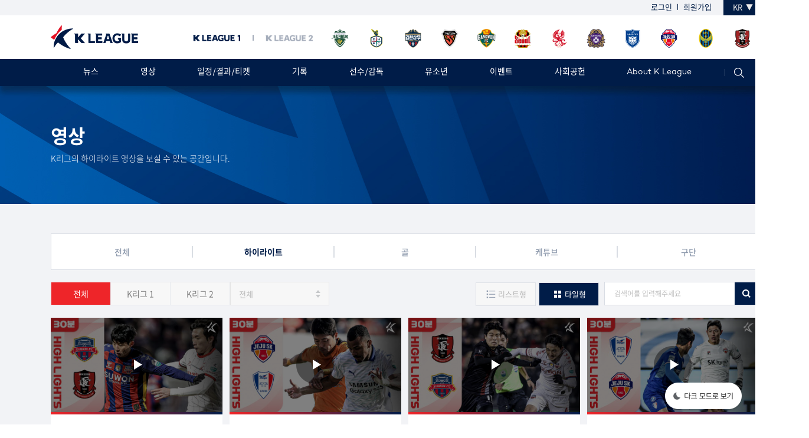

--- FILE ---
content_type: text/html;charset=utf-8
request_url: https://www.kleague.com/video_list.do?category=highlight&listType=tile&searchWord=&orderType=&page=1&leagueId=&club=
body_size: 52741
content:






<!DOCTYPE html>
<html lang="ko">
<head>
	<meta charset="UTF-8">
	<meta http-equiv="X-UA-Compatible" content="IE=edge">
	<meta name="viewport" content="target-densitydpi=device-dpi, user-scalable=0, initial-scale=1.0, minimum-scale=1.0, maximum-scale=1.0, width=device-width" />
	<title>K LEAGUE</title>
	<link rel="stylesheet" href="/assets/js/jquery-ui.min.css">
	<link rel="stylesheet" href="/assets/js/swiper5.3.8/swiper.min.css">

	<script src="/assets/js/jquery.min.js"></script>
	<script src="/assets/js/jquery-ui.min.js"></script>
	<script src="/assets/js/swiper5.3.8/swiper.min.js"></script>
	<script src="/assets/js/script.js"></script>
	<script type="text/javascript">

		function selectLeague(x) {
			$(x).siblings().removeClass("active");
			$(x).addClass("active");
			goToPage(1);
		}

		function getLeagueId() {
			var leagueId = $("#league-type .active").index();
			return  leagueId == 0 ? "" : leagueId;
		}

		function goToPage(page) {
			var searchWord = $("#searchWord").val();
			searchWord = encodeURIComponent(searchWord);
			let leagueId = getLeagueId();

			var params = "?page="+page;
			params += "&category=highlight&listType=tile&searchWord=" + searchWord + "&leagueId=" + leagueId + "&club=";

			location.href = "/video_list.do" + params;
		}

		function onTabClicked(tabNum) {
			location.href = "/video_list.do?listType=tile&category=" + tabNum;
		}

		function onTabClickedType(tabNum) {
			location.href = "/video_list.do?page=1&category=highlight&searchWord=&listType=" + tabNum + '&club=';
		}

		$(document).ready(function() {
			$("#searchWord").keypress(function (e) {
				if (e.which == 13){
					goToPage(1);
				}
			});

			if ( ("highlight" === "etc") ) {
				$("#league-type").hide();
			}

			let leagueId = Number("");
			leagueId = leagueId == "" ? 0 : leagueId;

			$("#league-type > li").eq(leagueId).addClass("active");

		});
	</script>
</head>
<style>
	.tab-button > ul > li > span {
		display: block!important;
	}
</style>
<body>








<!DOCTYPE html>
<html lang="ko">
<head>
    <meta charset="UTF-8">
    <meta http-equiv="X-UA-Compatible" content="IE=edge">

    <meta name="viewport" content="width=device-width, user-scalable=0, initial-scale=1.0, minimum-scale=1.0, maximum-scale=1.0">

    <title>K LEAGUE</title>
    <link rel="stylesheet" href="/assets/js/jquery-ui.min.css;jsessionid=2F2CD55590A45B784DA7FD12BB2A8865">
    <link rel="stylesheet" href="/assets/js/swiper5.3.8/swiper.min.css;jsessionid=2F2CD55590A45B784DA7FD12BB2A8865">
    <link rel="stylesheet" href="/assets/css/style.css;jsessionid=2F2CD55590A45B784DA7FD12BB2A8865?v=1.5" class="theme">
    <link rel="stylesheet" href="/assets/css/icon.css;jsessionid=2F2CD55590A45B784DA7FD12BB2A8865?v=1.5">

    <script src="/assets/js/jquery.min.js;jsessionid=2F2CD55590A45B784DA7FD12BB2A8865"></script>
    <script src="/assets/js/jquery-ui.min.js;jsessionid=2F2CD55590A45B784DA7FD12BB2A8865"></script>
    <script src="/assets/js/swiper5.3.8/swiper.min.js;jsessionid=2F2CD55590A45B784DA7FD12BB2A8865"></script>
    <script src="/assets/js/script.js;jsessionid=2F2CD55590A45B784DA7FD12BB2A8865"></script>

    <script src="/assets/js/firebase.js"></script>
    <script src="https://www.gstatic.com/firebasejs/8.7.1/firebase-app.js"></script>
    <script src="https://www.gstatic.com/firebasejs/8.7.1/firebase-analytics.js"></script>
    <script src="https://www.gstatic.com/firebasejs/8.6.8/firebase-auth.js"></script>
    <script src="https://www.gstatic.com/firebasejs/8.6.8/firebase-firestore.js"></script>
    <script>
        // Your web app's Firebase configuration
        // For Firebase JS SDK v7.20.0 and later, measurementId is optional
        var firebaseConfig = {
            apiKey: "AIzaSyCn98NmJHHz-fQxEvViK7C84BhxwlbF0dc",
            authDomain: "k-league-c362b.firebaseapp.com",
            databaseURL: "https://k-league-c362b.firebaseio.com",
            projectId: "k-league-c362b",
            storageBucket: "k-league-c362b.appspot.com",
            messagingSenderId: "365443416884",
            appId: "1:365443416884:web:bc597c79cc63ec14ca9b61",
            measurementId: "G-L3LH9NY4ZZ"
        };
        // Initialize Firebase
        firebase.initializeApp(firebaseConfig);
        var link = linkConvert(window.location.pathname);
        firebase.analytics().logEvent('homepage', {"view": link});

    </script>












    <script>
        function changeLang() {
            var link = document.location.href;
            while (link.endsWith("#")) {
                link = link.substr(0, link.length - 1)
            }

            $.ajax({
                url: "/changeLang.do",
                type: "POST",
                enctype: "json",
                cache: false,
                contentType: false,
                processData: false,
                success: function (res) {
                    if (resultCode = "200") {
                        location.href = link;
                    }
                },
                error: function (request, status, error) {
                    alert("code:" + request.status + "\n" + "message:" + request.responseText + "\n" + "error:" + error);
                }
            });
        }

        function searchAll() {
            let searchText = $("#searchInput").val();
            searchText = encodeURIComponent(searchText);
            location.href = "/search.do?searchWord=" + searchText;
        }
    </script>

</head>

<body style="display: none;">
<header>
    <div class="head-top">
        <div class="header-bar">
            <div class="bar-con">
                <ul>
                    
                        <li><a href="/login.do">로그인</a></li>
                        <li><a href="/join/step1.do">회원가입</a></li>
                    
                    
                </ul>
                <div class="lang-sel">
                    <span>KR</span>
                    <select id="language" onchange="javascript:changeLang();">
                        <option value="ko"  selected  > KR</option>
                        <option value="en"  > EN</option>
                    </select>
                </div>
            </div>
        </div>
        <div class="header-con">
            <h1><a href="/index.do"><img src="/assets/images/logo/logo.png" srcset="/assets/images/logo/logo.png 1x,/assets/images/logo/logo@2x.png 2x,/assets/images/logo/logo@3x.png 3x" alt="K LEAGUE"></a></h1>

            <div class="league-wrap">
                <div class="f-wrap">
                    <ul class="tab-btns kleague-txt">
                        <li class="active"><img src="/assets/images/text/kleague_txt1.png" srcset="/assets/images/text/kleague_txt1.png 1x,/assets/images/text/kleague_txt1@2x.png 2x,/assets/images/text/kleague_txt1@3x.png 3x" alt="K LEAGUE"></li>
                        <li> <img src="/assets/images/text/kleague_txt2.png" srcset="/assets/images/text/kleague_txt2.png 1x,/assets/images/text/kleague_txt2@2x.png 2x,/assets/images/text/kleague_txt2@3x.png 3x" alt="K LEAGUE"> </li>
                    </ul>
                    <div class="tab-con-wrap">
                        <div class="cont active">
                            <ul class="f-wrap">
                                
                                    <li> <a href="http://www.hyundai-motorsfc.com" title="전북" target="_blank"><img width="32px;" src="/assets/images/emblem/emblem_K05.png" srcset="/assets/images/emblem/emblem_K05.png 1x,/assets/images/emblem/emblem_K05@2x.png 2x,/assets/images/emblem/emblem_K05@3x.png 3x" alt="전북>"></a> </li>
                                
                                    <li> <a href="https://www.dhcfc.kr/" title="대전" target="_blank"><img width="32px;" src="/assets/images/emblem/emblem_K10.png" srcset="/assets/images/emblem/emblem_K10.png 1x,/assets/images/emblem/emblem_K10@2x.png 2x,/assets/images/emblem/emblem_K10@3x.png 3x" alt="대전>"></a> </li>
                                
                                    <li> <a href="http://gimcheonfc.com/" title="김천" target="_blank"><img width="32px;" src="/assets/images/emblem/emblem_K35.png" srcset="/assets/images/emblem/emblem_K35.png 1x,/assets/images/emblem/emblem_K35@2x.png 2x,/assets/images/emblem/emblem_K35@3x.png 3x" alt="김천>"></a> </li>
                                
                                    <li> <a href="http://www.steelers.co.kr" title="포항" target="_blank"><img width="32px;" src="/assets/images/emblem/emblem_K03.png" srcset="/assets/images/emblem/emblem_K03.png 1x,/assets/images/emblem/emblem_K03@2x.png 2x,/assets/images/emblem/emblem_K03@3x.png 3x" alt="포항>"></a> </li>
                                
                                    <li> <a href="http://www.gangwon-fc.com" title="강원" target="_blank"><img width="32px;" src="/assets/images/emblem/emblem_K21.png" srcset="/assets/images/emblem/emblem_K21.png 1x,/assets/images/emblem/emblem_K21@2x.png 2x,/assets/images/emblem/emblem_K21@3x.png 3x" alt="강원>"></a> </li>
                                
                                    <li> <a href="http://www.fcseoul.com/" title="서울" target="_blank"><img width="32px;" src="/assets/images/emblem/emblem_K09.png" srcset="/assets/images/emblem/emblem_K09.png 1x,/assets/images/emblem/emblem_K09@2x.png 2x,/assets/images/emblem/emblem_K09@3x.png 3x" alt="서울>"></a> </li>
                                
                                    <li> <a href="http://www.gwangjufc.com/" title="광주" target="_blank"><img width="32px;" src="/assets/images/emblem/emblem_K22.png" srcset="/assets/images/emblem/emblem_K22.png 1x,/assets/images/emblem/emblem_K22@2x.png 2x,/assets/images/emblem/emblem_K22@3x.png 3x" alt="광주>"></a> </li>
                                
                                    <li> <a href="http://www.fc-anyang.com" title="안양" target="_blank"><img width="32px;" src="/assets/images/emblem/emblem_K27.png" srcset="/assets/images/emblem/emblem_K27.png 1x,/assets/images/emblem/emblem_K27@2x.png 2x,/assets/images/emblem/emblem_K27@3x.png 3x" alt="안양>"></a> </li>
                                
                                    <li> <a href="http://www.uhfc.tv" title="울산" target="_blank"><img width="32px;" src="/assets/images/emblem/emblem_K01.png" srcset="/assets/images/emblem/emblem_K01.png 1x,/assets/images/emblem/emblem_K01@2x.png 2x,/assets/images/emblem/emblem_K01@3x.png 3x" alt="울산>"></a> </li>
                                
                                    <li> <a href="http://www.jeju-utd.com" title="제주" target="_blank"><img width="32px;" src="/assets/images/emblem/emblem_K04.png" srcset="/assets/images/emblem/emblem_K04.png 1x,/assets/images/emblem/emblem_K04@2x.png 2x,/assets/images/emblem/emblem_K04@3x.png 3x" alt="제주>"></a> </li>
                                
                                    <li> <a href="http://www.incheonutd.com" title="인천" target="_blank"><img width="32px;" src="/assets/images/emblem/emblem_K18.png" srcset="/assets/images/emblem/emblem_K18.png 1x,/assets/images/emblem/emblem_K18@2x.png 2x,/assets/images/emblem/emblem_K18@3x.png 3x" alt="인천>"></a> </li>
                                
                                    <li> <a href="http://www.bfc1995.com" title="부천" target="_blank"><img width="32px;" src="/assets/images/emblem/emblem_K26.png" srcset="/assets/images/emblem/emblem_K26.png 1x,/assets/images/emblem/emblem_K26@2x.png 2x,/assets/images/emblem/emblem_K26@3x.png 3x" alt="부천>"></a> </li>
                                
                            </ul>
                        </div>
                        <div class="cont">
                            <ul class="f-wrap">
                                
                                    <li style="margin-left: 10px;"> <a href="http://www.bluewings.kr/" title="수원" target="_blank"><img width="32px;" src="/assets/images/emblem/emblem_K02.png" srcset="/assets/images/emblem/emblem_K02.png 1x,/assets/images/emblem/emblem_K02@2x.png 2x,/assets/images/emblem/emblem_K02@3x.png 3x" alt="수원>"></a> </li>
                                
                                    <li style="margin-left: 10px;"> <a href="http://www.seoulelandfc.com" title="서울E" target="_blank"><img width="32px;" src="/assets/images/emblem/emblem_K31.png" srcset="/assets/images/emblem/emblem_K31.png 1x,/assets/images/emblem/emblem_K31@2x.png 2x,/assets/images/emblem/emblem_K31@3x.png 3x" alt="서울E>"></a> </li>
                                
                                    <li style="margin-left: 10px;"> <a href="http://seongnamfc.com/" title="성남" target="_blank"><img width="32px;" src="/assets/images/emblem/emblem_K08.png" srcset="/assets/images/emblem/emblem_K08.png 1x,/assets/images/emblem/emblem_K08@2x.png 2x,/assets/images/emblem/emblem_K08@3x.png 3x" alt="성남>"></a> </li>
                                
                                    <li style="margin-left: 10px;"> <a href="http://www.dragons.co.kr" title="전남" target="_blank"><img width="32px;" src="/assets/images/emblem/emblem_K07.png" srcset="/assets/images/emblem/emblem_K07.png 1x,/assets/images/emblem/emblem_K07@2x.png 2x,/assets/images/emblem/emblem_K07@3x.png 3x" alt="전남>"></a> </li>
                                
                                    <li style="margin-left: 10px;"> <a href="https://www.gimpofc.com" title="김포" target="_blank"><img width="32px;" src="/assets/images/emblem/emblem_K36.png" srcset="/assets/images/emblem/emblem_K36.png 1x,/assets/images/emblem/emblem_K36@2x.png 2x,/assets/images/emblem/emblem_K36@3x.png 3x" alt="김포>"></a> </li>
                                
                                    <li style="margin-left: 10px;"> <a href="http://www.busanipark.com" title="부산" target="_blank"><img width="32px;" src="/assets/images/emblem/emblem_K06.png" srcset="/assets/images/emblem/emblem_K06.png 1x,/assets/images/emblem/emblem_K06@2x.png 2x,/assets/images/emblem/emblem_K06@3x.png 3x" alt="부산>"></a> </li>
                                
                                    <li style="margin-left: 10px;"> <a href="https://www.asanfc.com" title="충남아산" target="_blank"><img width="32px;" src="/assets/images/emblem/emblem_K34.png" srcset="/assets/images/emblem/emblem_K34.png 1x,/assets/images/emblem/emblem_K34@2x.png 2x,/assets/images/emblem/emblem_K34@3x.png 3x" alt="충남아산>"></a> </li>
                                
                                    <li style="margin-left: 10px;"> <a href="https://www.hwaseongfc.com/" title="화성" target="_blank"><img width="32px;" src="/assets/images/emblem/emblem_K39.png" srcset="/assets/images/emblem/emblem_K39.png 1x,/assets/images/emblem/emblem_K39@2x.png 2x,/assets/images/emblem/emblem_K39@3x.png 3x" alt="화성>"></a> </li>
                                
                                    <li style="margin-left: 10px;"> <a href="http://www.gyeongnamfc.com" title="경남" target="_blank"><img width="32px;" src="/assets/images/emblem/emblem_K20.png" srcset="/assets/images/emblem/emblem_K20.png 1x,/assets/images/emblem/emblem_K20@2x.png 2x,/assets/images/emblem/emblem_K20@3x.png 3x" alt="경남>"></a> </li>
                                
                                    <li style="margin-left: 10px;"> <a href="http://chfc.kr/" title="충북청주" target="_blank"><img width="32px;" src="/assets/images/emblem/emblem_K37.png" srcset="/assets/images/emblem/emblem_K37.png 1x,/assets/images/emblem/emblem_K37@2x.png 2x,/assets/images/emblem/emblem_K37@3x.png 3x" alt="충북청주>"></a> </li>
                                
                                    <li style="margin-left: 10px;"> <a href="https://cheonancityfc.kr/" title="천안" target="_blank"><img width="32px;" src="/assets/images/emblem/emblem_K38.png" srcset="/assets/images/emblem/emblem_K38.png 1x,/assets/images/emblem/emblem_K38@2x.png 2x,/assets/images/emblem/emblem_K38@3x.png 3x" alt="천안>"></a> </li>
                                
                                    <li style="margin-left: 10px;"> <a href="https://www.greenersfc.com/" title="안산" target="_blank"><img width="32px;" src="/assets/images/emblem/emblem_K32.png" srcset="/assets/images/emblem/emblem_K32.png 1x,/assets/images/emblem/emblem_K32@2x.png 2x,/assets/images/emblem/emblem_K32@3x.png 3x" alt="안산>"></a> </li>
                                
                                    <li style="margin-left: 10px;"> <a href="http://www.suwonfc.com" title="수원FC" target="_blank"><img width="32px;" src="/assets/images/emblem/emblem_K29.png" srcset="/assets/images/emblem/emblem_K29.png 1x,/assets/images/emblem/emblem_K29@2x.png 2x,/assets/images/emblem/emblem_K29@3x.png 3x" alt="수원FC>"></a> </li>
                                
                                    <li style="margin-left: 10px;"> <a href="http://daegufc.co.kr" title="대구" target="_blank"><img width="32px;" src="/assets/images/emblem/emblem_K17.png" srcset="/assets/images/emblem/emblem_K17.png 1x,/assets/images/emblem/emblem_K17@2x.png 2x,/assets/images/emblem/emblem_K17@3x.png 3x" alt="대구>"></a> </li>
                                
                                    <li style="margin-left: 10px;"> <a href="http://fc.pajusports.co.kr/" title="파주" target="_blank"><img width="32px;" src="/assets/images/emblem/emblem_K40.png" srcset="/assets/images/emblem/emblem_K40.png 1x,/assets/images/emblem/emblem_K40@2x.png 2x,/assets/images/emblem/emblem_K40@3x.png 3x" alt="파주>"></a> </li>
                                
                                    <li style="margin-left: 10px;"> <a href="https://gimhaefc2008.com/" title="김해" target="_blank"><img width="32px;" src="/assets/images/emblem/emblem_K41.png" srcset="/assets/images/emblem/emblem_K41.png 1x,/assets/images/emblem/emblem_K41@2x.png 2x,/assets/images/emblem/emblem_K41@3x.png 3x" alt="김해>"></a> </li>
                                
                                    <li style="margin-left: 10px;"> <a href="https://www.yonginfc.co.kr/" title="용인" target="_blank"><img width="32px;" src="/assets/images/emblem/emblem_K42.png" srcset="/assets/images/emblem/emblem_K42.png 1x,/assets/images/emblem/emblem_K42@2x.png 2x,/assets/images/emblem/emblem_K42@3x.png 3x" alt="용인>"></a> </li>
                                
                            </ul>
                        </div>
                    </div>
                </div>
            </div>
        </div>
    </div>

    <div class="menu-wrap">
        <div class="menu">
            <ul class="f-wrap">
                <li class="fixed-logo"> <a href="/index.do"><img src="/assets/images/logo/s_emblem.png" srcset="/assets/images/logo/s_emblem.png 1x,/assets/images/logo/s_emblem@2x.png 2x,/assets/images/logo/s_emblem@3x.png 3x" alt="K LEAGUE"></a> </li>

                





<li>
    <a href="/news_list.do">뉴스</a>
    <ul class="s-menu">
        <li><a href="/news_list.do">전체</a></li>
        <li><a href="/news_list.do?category=notice"> 공지사항 </a></li>
        <li><a href="/news_list.do?category=league"> 리그 </a></li>
        <li><a href="/news_list.do?category=club"> 구단 </a></li>
        <li><a href="/news_list.do?category=youth"> 유소년 </a></li>
        <li><a href="/news_list.do?category=fan"> 팬 </a></li>
    </ul>
</li>
<li>
    <a href="/video_list.do?category=highlight">영상</a>
    <ul class="s-menu">
        <li><a href="/video_list.do"> 전체 </a></li>
        <li><a href="/video_list.do?category=highlight"> 하이라이트 </a></li>
        <li><a href="/video_list.do?category=goal"> 골 </a></li>
        <li><a href="/video_list.do?category=etc"> 케튜브 </a></li>
        <li><a href="/video_list.do?category=club"> 구단 </a></li>
        <li><a href="https://tv.kleague.com/" target="_blank"> K리그 TV </a></li>
    </ul>
</li>
<li>
    <a href="/schedule.do"> 일정/결과/티켓 </a>
    <ul class="s-menu">
        <li><a href="/schedule.do?leagueId=1"> K리그1 </a></li>
        <li><a href="/schedule.do?leagueId=2"> K리그2 </a></li>
    </ul>
</li>
<li>
    <a href="/record/team.do"> 기록</a>
    <ul class="s-menu">
        <li><a href="/record/team.do"> 팀 순위 </a></li>
        <li><a href="/record/player.do"> 선수 순위 </a></li>
        <li><a href="/record/dynamicPoint.do"> ADIDAS POINT </a></li>
        <li><a href="https://data.kleague.com" target="_blank"> 데이터 포털 </a></li>
        <li><a href="/record/audience.do"> 관중 현황 </a></li>
    </ul>
</li>
<li>
    <a href="/player.do"> 선수/감독</a>
</li>


    <li>
        <a href="/youth/junior.do"> 유소년</a>
        <ul class="s-menu">
            <li><a href="/youth/junior.do"> K리그 주니어 </a></li>
            <li><a href="/youth/youth.do"> K리그 유스 챔피언십 </a></li>
            <li><a href="/youth/trust.do"> YOUTH TRUST </a></li>
            <li><a href="/youth/media.do"> SOCIAL MEDIA </a></li>
            <li><a href="https://www.bepro11.com/main" target="_blank"> 유소년 부가데이터 </a></li>
        </ul>
    </li>





    
        <li>
            <a href="https://www.kleaguefantasy.com/">이벤트</a>
            <ul class="s-menu">
                
                    
                    
                        <li><a href="https://www.kleaguefantasy.com/" target="_blank">K리그 판타지</a></li>
                    
                
            </ul>
        </li>
    

    <li>
        <a style="cursor:pointer;" onclick="window.open('https://assist.kleague.com');"> 사회공헌</a>
        <ul class="s-menu">
            
                <li><a href="https://assist.kleague.com" target="_blank">K League Assist</a></li>
            
                <li><a href="https://assist.kleague.com/program?tab=map" target="_blank">모두의축구장<br>모두의K리그</a></li>
            
                <li><a href="https://assist.kleague.com/program?tab=dreamAssist" target="_blank">드림어시스트</a></li>
            
                <li><a href="https://assist.kleague.com/program?tab=greenKickOff" target="_blank">그린킥오프</a></li>
            
                <li><a href="https://assist.kleague.com/program?tab=unifiedCup" target="_blank">유니파이드컵</a></li>
            
                <li><a href="https://assist.kleague.com/kare" target="_blank">케어프로젝트</a></li>
            

                
                
                
                
                
                
                
                
                
                
                
                
                

        </ul>
    </li>

    <li>
        <a href="/about/greetings.do"> About K League</a>
        <div class="s-menu f-wrap">
            <ul class="left">
                <li><a href="/about/greetings.do"> 인사말 </a></li>
                <li><a href="/about/history.do"> 연혁 </a></li>
                <li><a href="/about/ci.do"> CI소개 </a></li>
                <li><a href="/about/organization.do"> 조직도 </a></li>
                <li><a href="/about/sponsor.do"> 스폰서 </a></li>
                <li><a href="/about/regulations.do"> 정관/규정 </a></li>
                <li><a href="/about/competition.do"> 대회요강 </a></li>
                <li><a href="/about/management.do"> 경영공시 </a></li>
            </ul>
            <ul class="right">
                <li><a href="/about/reference.do">자료실</a></li>
                <li><a href="/about/emblem.do"> 역대 엠블럼 </a></li>
                <li><a href="/about/academy.do"> 아카데미 </a></li>
                <li><a href="/about/clean_center.do"> K리그 클린센터 </a></li>
                <li><a href="/about/directions.do"> 찾아오시는 길 </a></li>
                <li><a href="https://portal.kleague.com/user/service/userCertPrintNice.do" target="_blank">경력증명서발급</a></li>
                <li><a href="/about/fonts.do">K리그 폰트</a></li>
                <li><a href="/about/hof.do">명예의 전당</a></li>
            </ul>
        </div>
    </li>




            </ul>

            <div class="icon-wrap">
                <a href="#" class="btn-sch">
                    <img src="/assets/images/icon/ico_sch.png" srcset="/assets/images/icon/ico_sch.png 1x,/assets/images/icon/ico_sch@2x.png 2x, /assets/images/icon/ico_sch@3x.png 3x" alt="검색">
                    <img class="close" src="/assets/images/icon/ico_close.png" srcset="/assets/images/icon/ico_close.png 1x,/assets/images/icon/ico_close@2x.png 2x, /assets/images/icon/ico_close@3x.png 3x" alt="검색">
                </a>
            </div>
        </div>
        <div class="dim"></div>
        <div class="sch-wrap">
            <div class="sch-box">
                <input type="text" id="searchInput" onkeydown="if(event.keyCode == 13){ searchAll(); }" placeholder="검색어를 입력해주세요">
                <button class="sch-btn" onclick="searchAll();"><span class="ico ico-sch3"> 검색 </span></button>
            </div>
        </div>
    </div>

</header>
</body>

</html>


<div class="sub-top">
	<h2 class="campton">영상</h2>
	<p>K리그의 하이라이트 영상을 보실 수 있는 공간입니다.</p>
</div>
<div class="sub-contents-wrap video">
	<div class="contents video">
		<ul class="tab-btns sub double">
			<li class="" onclick="onTabClicked('');"><span>전체</span></li>
			<li class="active" onclick="onTabClicked('highlight');"><span>하이라이트</span></li>
			<li class="" onclick="onTabClicked('goal');"><span>골</span></li>
			<li class="" onclick="onTabClicked('etc');"><span>케튜브</span></li>
			<li class="" onclick="onTabClicked('club');"><span>구단</span></li>
		</ul>

		<div class="sch-box">
			<script>
				function selectTeam(teamId) {
					let leagueId = getLeagueId();
					var param = "";

					if(teamId.value != "all"){
						param += '&club='+teamId.value;
					}
					location.href = "/video_list.do?listType=tile&leagueId=" + leagueId + "&category=highlight" + param;
				}
			</script>

			<div class="stadium-btn">
				<ul id="league-type">
					<li onclick="selectLeague(this, 'all');">전체</li>
					<li onclick="selectLeague(this, 'kleague1');">K리그 1</li>
					<li onclick="selectLeague(this, 'kleague2');">K리그 2</li>
				</ul>

				
					<select id="clubList" class="club-select" onchange="selectTeam(this);">
						<option value="all"> 전체 </option>
						
							<option value="K09" > FC서울</option>
						
							<option value="K27" > FC안양</option>
						
							<option value="K21" > 강원FC</option>
						
							<option value="K20" > 경남FC</option>
						
							<option value="K22" > 광주FC</option>
						
							<option value="K35" > 김천 상무</option>
						
							<option value="K36" > 김포FC</option>
						
							<option value="K41" > 김해FC2008</option>
						
							<option value="K17" > 대구FC</option>
						
							<option value="K10" > 대전 하나 시티즌</option>
						
							<option value="K06" > 부산 아이파크</option>
						
							<option value="K26" > 부천FC1995</option>
						
							<option value="K31" > 서울 이랜드</option>
						
							<option value="K08" > 성남FC</option>
						
							<option value="K02" > 수원 삼성</option>
						
							<option value="K29" > 수원FC</option>
						
							<option value="K32" > 안산 그리너스</option>
						
							<option value="K42" > 용인FC</option>
						
							<option value="K01" > 울산 HD</option>
						
							<option value="K18" > 인천 Utd</option>
						
							<option value="K07" > 전남 드래곤즈</option>
						
							<option value="K05" > 전북 현대</option>
						
							<option value="K04" > 제주SK FC</option>
						
							<option value="K38" > 천안시티FC</option>
						
							<option value="K34" > 충남 아산 FC</option>
						
							<option value="K37" > 충북 청주FC</option>
						
							<option value="K40" > 파주프런티어FC</option>
						
							<option value="K03" > 포항 스틸러스</option>
						
							<option value="K39" > 화성FC</option>
						
					</select>
				

				<input type="hidden" id="stadium" value="all">
				<input type="hidden" id="recordType" value="gainPoint">
			</div>

			<div class="tab-button">
				<ul>
					
					
						<li style="cursor: pointer;" onclick="onTabClickedType('list');"><span><img src="/assets/images/mobile/icon/btn-ico-list.png" alt=""  srcset="/assets/images/mobile/icon/btn-ico-list.png 1x, /assets/images/mobile/icon/btn-ico-list@2x.png 2x, /assets/images/mobile/icon/btn-ico-list@3x.png 3x">리스트형</span></li>
						<li style="cursor: pointer;" class="active" onclick="onTabClickedType('tile');"><span><img src="/assets/images/icon/ic-tile-ov.png" alt=""  srcset="/assets/images/icon/ic-tile-ov.png 1x, /assets/images/icon/ic-tile-ov@2x.png 2x, /assets/images/icon/ic-tile-ov@3x.png 3x">타일형</span></li>
					
				</ul>
			</div>
			<div class="input-box">
				<input type="text" id="searchWord" name="searchWord" placeholder="검색어를 입력해주세요" value="">
				<button class="btn-sch" onclick="goToPage(1);"><span class="ico ico-sch2"></span></button>
			</div>
		</div>

		<div class="tab-con-wrap">
			<div class="cont active">
				
					<ul class="thum-list video-list f-wrap">
						
							<li>
								<a href="/video_view.do?seq=52311399&category=highlight&listType=tile&searchWord=&orderType=&page=1&leagueId=&club=">
									<div class="img-box">
										
											
												
													
														<img src="https://i.ytimg.com/vi/7SMw3ESk5ic/sddefault.jpg" alt="" width="100%">
													
													
												
											
											
										

									</div>
									<div class="txt-box">
										<span class="red">highlight</span>
										<strong class="name">
												[30분 하이라이트] 하나은행 K리그 2025 승강 PO 2차전 수원FC vs 부천 (2025-12-08)
										</strong>
										<div class="sort roboto">
											<span>2025.12.08</span><span>조회수 2,078</span>
										</div>
									</div>
								</a>
							</li>
						
							<li>
								<a href="/video_view.do?seq=52309186&category=highlight&listType=tile&searchWord=&orderType=&page=1&leagueId=&club=">
									<div class="img-box">
										
											
												
													
														<img src="https://i.ytimg.com/vi/1yXy-QYXEck/sddefault.jpg" alt="" width="100%">
													
													
												
											
											
										

									</div>
									<div class="txt-box">
										<span class="red">highlight</span>
										<strong class="name">
												[30분 하이라이트] 하나은행 K리그 2025 승강 PO 2차전 제주 vs 수원 (2025-12-07)
										</strong>
										<div class="sort roboto">
											<span>2025.12.07</span><span>조회수 785</span>
										</div>
									</div>
								</a>
							</li>
						
							<li>
								<a href="/video_view.do?seq=52305635&category=highlight&listType=tile&searchWord=&orderType=&page=1&leagueId=&club=">
									<div class="img-box">
										
											
												
													
														<img src="https://i.ytimg.com/vi/ZH3QOeUnlHs/sddefault.jpg" alt="" width="100%">
													
													
												
											
											
										

									</div>
									<div class="txt-box">
										<span class="red">highlight</span>
										<strong class="name">
												[30분 하이라이트] 하나은행 K리그 2025 승강 PO 1차전 부천 vs 수원FC (2025-12-05)
										</strong>
										<div class="sort roboto">
											<span>2025.12.05</span><span>조회수 971</span>
										</div>
									</div>
								</a>
							</li>
						
							<li>
								<a href="/video_view.do?seq=52302040&category=highlight&listType=tile&searchWord=&orderType=&page=1&leagueId=&club=">
									<div class="img-box">
										
											
												
													
														<img src="https://i.ytimg.com/vi/3Jib4pJKtKA/sddefault.jpg" alt="" width="100%">
													
													
												
											
											
										

									</div>
									<div class="txt-box">
										<span class="red">highlight</span>
										<strong class="name">
												[30분 하이라이트] 하나은행 K리그 2025 승강 PO 1차전 수원 vs 제주 (2025-12-03)
										</strong>
										<div class="sort roboto">
											<span>2025.12.03</span><span>조회수 2,808</span>
										</div>
									</div>
								</a>
							</li>
						
							<li>
								<a href="/video_view.do?seq=52297506&category=highlight&listType=tile&searchWord=&orderType=&page=1&leagueId=&club=">
									<div class="img-box">
										
											
												
													
														<img src="https://i.ytimg.com/vi/pvyxYPzI5hk/sddefault.jpg" alt="" width="100%">
													
													
												
											
											
										

									</div>
									<div class="txt-box">
										<span class="red">highlight</span>
										<strong class="name">
												[30분 하이라이트] 하나은행 K리그2 2025 PO 부천 vs 성남 (2025-11-30)
										</strong>
										<div class="sort roboto">
											<span>2025.11.30</span><span>조회수 579</span>
										</div>
									</div>
								</a>
							</li>
						
							<li>
								<a href="/video_view.do?seq=52297075&category=highlight&listType=tile&searchWord=&orderType=&page=1&leagueId=&club=">
									<div class="img-box">
										
											
												
													
														<img src="https://i.ytimg.com/vi/Vhx03GkNqyI/sddefault.jpg" alt="" width="100%">
													
													
												
											
											
										

									</div>
									<div class="txt-box">
										<span class="red">highlight</span>
										<strong class="name">
												[30분 하이라이트] 하나은행 K리그1 2025 38R 전북 vs 서울 (2025-11-30)
										</strong>
										<div class="sort roboto">
											<span>2025.11.30</span><span>조회수 716</span>
										</div>
									</div>
								</a>
							</li>
						
							<li>
								<a href="/video_view.do?seq=52297077&category=highlight&listType=tile&searchWord=&orderType=&page=1&leagueId=&club=">
									<div class="img-box">
										
											
												
													
														<img src="https://i.ytimg.com/vi/4D_uYl9yyVU/sddefault.jpg" alt="" width="100%">
													
													
												
											
											
										

									</div>
									<div class="txt-box">
										<span class="red">highlight</span>
										<strong class="name">
												[30분 하이라이트] 하나은행 K리그1 2025 38R 강원 vs 포항 (2025-11-30)
										</strong>
										<div class="sort roboto">
											<span>2025.11.30</span><span>조회수 483</span>
										</div>
									</div>
								</a>
							</li>
						
							<li>
								<a href="/video_view.do?seq=52297079&category=highlight&listType=tile&searchWord=&orderType=&page=1&leagueId=&club=">
									<div class="img-box">
										
											
												
													
														<img src="https://i.ytimg.com/vi/fOsTtnMYfeM/sddefault.jpg" alt="" width="100%">
													
													
												
											
											
										

									</div>
									<div class="txt-box">
										<span class="red">highlight</span>
										<strong class="name">
												[30분 하이라이트] 하나은행 K리그1 2025 38R 김천 vs 대전 (2025-11-30)
										</strong>
										<div class="sort roboto">
											<span>2025.11.30</span><span>조회수 425</span>
										</div>
									</div>
								</a>
							</li>
						
							<li>
								<a href="/video_view.do?seq=52297081&category=highlight&listType=tile&searchWord=&orderType=&page=1&leagueId=&club=">
									<div class="img-box">
										
											
												
													
														<img src="https://i.ytimg.com/vi/OwxqJwMXJLM/sddefault.jpg" alt="" width="100%">
													
													
												
											
											
										

									</div>
									<div class="txt-box">
										<span class="red">highlight</span>
										<strong class="name">
												[30분 하이라이트] 하나은행 K리그1 2025 38R 울산 vs 제주 (2025-11-30)
										</strong>
										<div class="sort roboto">
											<span>2025.11.30</span><span>조회수 481</span>
										</div>
									</div>
								</a>
							</li>
						
							<li>
								<a href="/video_view.do?seq=52297083&category=highlight&listType=tile&searchWord=&orderType=&page=1&leagueId=&club=">
									<div class="img-box">
										
											
												
													
														<img src="https://i.ytimg.com/vi/3Ft0jE_Nrcc/sddefault.jpg" alt="" width="100%">
													
													
												
											
											
										

									</div>
									<div class="txt-box">
										<span class="red">highlight</span>
										<strong class="name">
												[30분 하이라이트] 하나은행 K리그1 2025 38R 수원FC vs 광주 (2025-11-30)
										</strong>
										<div class="sort roboto">
											<span>2025.11.30</span><span>조회수 509</span>
										</div>
									</div>
								</a>
							</li>
						
							<li>
								<a href="/video_view.do?seq=52297085&category=highlight&listType=tile&searchWord=&orderType=&page=1&leagueId=&club=">
									<div class="img-box">
										
											
												
													
														<img src="https://i.ytimg.com/vi/lrp7IygfJb4/sddefault.jpg" alt="" width="100%">
													
													
												
											
											
										

									</div>
									<div class="txt-box">
										<span class="red">highlight</span>
										<strong class="name">
												[30분 하이라이트] 하나은행 K리그1 2025 38R 대구 vs 안양 (2025-11-30)
										</strong>
										<div class="sort roboto">
											<span>2025.11.30</span><span>조회수 464</span>
										</div>
									</div>
								</a>
							</li>
						
							<li>
								<a href="/video_view.do?seq=52292545&category=highlight&listType=tile&searchWord=&orderType=&page=1&leagueId=&club=">
									<div class="img-box">
										
											
												
													
														<img src="https://i.ytimg.com/vi/xDAvshNz7bM/sddefault.jpg" alt="" width="100%">
													
													
												
											
											
										

									</div>
									<div class="txt-box">
										<span class="red">highlight</span>
										<strong class="name">
												[30분 하이라이트] 하나은행 K리그2 2025 준PO 서울E vs 성남 (2025-11-27)
										</strong>
										<div class="sort roboto">
											<span>2025.11.27</span><span>조회수 774</span>
										</div>
									</div>
								</a>
							</li>
						
					</ul>
				

				

				
					<div class="center">
						<ul class="pagination roboto">
							<li class="first disabled" onclick="goToPage(1);"><span>처음으로</span></li>
							<li class="prev disabled" onclick="goToPage(0);"><span>이전</span></li>
							
								<li class="num active" onclick="goToPage(1);">1</li>
							
								<li class="num " onclick="goToPage(2);">2</li>
							
								<li class="num " onclick="goToPage(3);">3</li>
							
								<li class="num " onclick="goToPage(4);">4</li>
							
								<li class="num " onclick="goToPage(5);">5</li>
							
								<li class="num " onclick="goToPage(6);">6</li>
							
								<li class="num " onclick="goToPage(7);">7</li>
							
								<li class="num " onclick="goToPage(8);">8</li>
							
								<li class="num " onclick="goToPage(9);">9</li>
							
								<li class="num " onclick="goToPage(10);">10</li>
							
							<li class="next " onclick="goToPage(2);"><span>다음</span></li>
							<li class="last " onclick="goToPage(392);"><span>마지막으로</span></li>
						</ul>
					</div>
				
			</div>
		</div>
	</div>
</div>






<!DOCTYPE html>
<html lang="ko">

<body>

<button type="button" class="theme-btn" id="themeBtn" name="toDark" role="button" aria-pressed="false" onclick="themeBtn()"><span class="blind">라이트 모드로 보기</span></button>

<footer>
    <div class="partner">
        <div class="slider">
            <div class="swiper-wrapper">
                <a href="https://www.hanabank.com" target="_blank" class="swiper-slide"> <img src="/assets/images/logo/2024/sponsor_hanabank@2x.png" alt="하나은행"> </a>

                <a href="https://www.hd-hyundaielectric.com/elect/ko/index.jsp" target="_blank" class="swiper-slide"> <img src="/assets/images/logo/2024/sponsor_hd_electric7.png" alt=""> </a>
                <a href="https://www.ea.com/sports" target="_blank" class="swiper-slide"> <img src="/assets/images/logo/2024/sponsor_ea@2x.png" alt=""> </a>
                <a href="https://www.7-eleven.co.kr/" target="_blank" class="swiper-slide"> <img src="/assets/images/logo/2024/sponsor_7eleven@2x.png" alt=""> </a>

                <a href="https://www.adidas.co.kr/" target="_blank" class="swiper-slide"> <img src="/assets/images/logo/2024/sponsor_adidas@2x.png" alt=""> </a>
                <a href="https://www.lingerwatershop.com/" target="_blank" class="swiper-slide"> <img src="/assets/images/logo/2024/sponsor_lingtee@2x.png" alt=""> </a>
                <a href="https://www.dongwonfnb.com/services/Brand/Brand_View?brandno=97" target="_blank" class="swiper-slide"> <img src="/assets/images/logo/2024/sponsor_dongwon@2x.png" alt=""> </a>
                <a href="https://flex.team/" target="_blank" class="swiper-slide"> <img src="/assets/images/logo/2024/sponsor_flex.png" alt=""> </a>

                <a href="https://www.coupangplay.com/" target="_blank" class="swiper-slide"> <img src="/assets/images/logo/2024/sponsor_coupangplay@2x.png" alt=""> </a>

            </div>
        </div>
    </div>
    <div class="foot-menu">
        <ul class="f-wrap">
            





<li>
    <a href="/news_list.do">뉴스</a>
    <ul class="s-menu">
        <li><a href="/news_list.do">전체</a></li>
        <li><a href="/news_list.do?category=notice"> 공지사항 </a></li>
        <li><a href="/news_list.do?category=league"> 리그 </a></li>
        <li><a href="/news_list.do?category=club"> 구단 </a></li>
        <li><a href="/news_list.do?category=youth"> 유소년 </a></li>
        <li><a href="/news_list.do?category=fan"> 팬 </a></li>
    </ul>
</li>
<li>
    <a href="/video_list.do?category=highlight">영상</a>
    <ul class="s-menu">
        <li><a href="/video_list.do"> 전체 </a></li>
        <li><a href="/video_list.do?category=highlight"> 하이라이트 </a></li>
        <li><a href="/video_list.do?category=goal"> 골 </a></li>
        <li><a href="/video_list.do?category=etc"> 케튜브 </a></li>
        <li><a href="/video_list.do?category=club"> 구단 </a></li>
        <li><a href="https://tv.kleague.com/" target="_blank"> K리그 TV </a></li>
    </ul>
</li>
<li>
    <a href="/schedule.do"> 일정/결과/티켓 </a>
    <ul class="s-menu">
        <li><a href="/schedule.do?leagueId=1"> K리그1 </a></li>
        <li><a href="/schedule.do?leagueId=2"> K리그2 </a></li>
    </ul>
</li>
<li>
    <a href="/record/team.do"> 기록</a>
    <ul class="s-menu">
        <li><a href="/record/team.do"> 팀 순위 </a></li>
        <li><a href="/record/player.do"> 선수 순위 </a></li>
        <li><a href="/record/dynamicPoint.do"> ADIDAS POINT </a></li>
        <li><a href="https://data.kleague.com" target="_blank"> 데이터 포털 </a></li>
        <li><a href="/record/audience.do"> 관중 현황 </a></li>
    </ul>
</li>
<li>
    <a href="/player.do"> 선수/감독</a>
</li>


    <li>
        <a href="/youth/junior.do"> 유소년</a>
        <ul class="s-menu">
            <li><a href="/youth/junior.do"> K리그 주니어 </a></li>
            <li><a href="/youth/youth.do"> K리그 유스 챔피언십 </a></li>
            <li><a href="/youth/trust.do"> YOUTH TRUST </a></li>
            <li><a href="/youth/media.do"> SOCIAL MEDIA </a></li>
            <li><a href="https://www.bepro11.com/main" target="_blank"> 유소년 부가데이터 </a></li>
        </ul>
    </li>





    
        <li>
            <a href="https://www.kleaguefantasy.com/">이벤트</a>
            <ul class="s-menu">
                
                    
                    
                        <li><a href="https://www.kleaguefantasy.com/" target="_blank">K리그 판타지</a></li>
                    
                
            </ul>
        </li>
    

    <li>
        <a style="cursor:pointer;" onclick="window.open('https://assist.kleague.com');"> 사회공헌</a>
        <ul class="s-menu">
            
                <li><a href="https://assist.kleague.com" target="_blank">K League Assist</a></li>
            
                <li><a href="https://assist.kleague.com/program?tab=map" target="_blank">모두의축구장<br>모두의K리그</a></li>
            
                <li><a href="https://assist.kleague.com/program?tab=dreamAssist" target="_blank">드림어시스트</a></li>
            
                <li><a href="https://assist.kleague.com/program?tab=greenKickOff" target="_blank">그린킥오프</a></li>
            
                <li><a href="https://assist.kleague.com/program?tab=unifiedCup" target="_blank">유니파이드컵</a></li>
            
                <li><a href="https://assist.kleague.com/kare" target="_blank">케어프로젝트</a></li>
            

                
                
                
                
                
                
                
                
                
                
                
                
                

        </ul>
    </li>

    <li>
        <a href="/about/greetings.do"> About K League</a>
        <div class="s-menu f-wrap">
            <ul class="left">
                <li><a href="/about/greetings.do"> 인사말 </a></li>
                <li><a href="/about/history.do"> 연혁 </a></li>
                <li><a href="/about/ci.do"> CI소개 </a></li>
                <li><a href="/about/organization.do"> 조직도 </a></li>
                <li><a href="/about/sponsor.do"> 스폰서 </a></li>
                <li><a href="/about/regulations.do"> 정관/규정 </a></li>
                <li><a href="/about/competition.do"> 대회요강 </a></li>
                <li><a href="/about/management.do"> 경영공시 </a></li>
            </ul>
            <ul class="right">
                <li><a href="/about/reference.do">자료실</a></li>
                <li><a href="/about/emblem.do"> 역대 엠블럼 </a></li>
                <li><a href="/about/academy.do"> 아카데미 </a></li>
                <li><a href="/about/clean_center.do"> K리그 클린센터 </a></li>
                <li><a href="/about/directions.do"> 찾아오시는 길 </a></li>
                <li><a href="https://portal.kleague.com/user/service/userCertPrintNice.do" target="_blank">경력증명서발급</a></li>
                <li><a href="/about/fonts.do">K리그 폰트</a></li>
                <li><a href="/about/hof.do">명예의 전당</a></li>
            </ul>
        </div>
    </li>




        </ul>
    </div>
    <div class="foot-info">
        <div class="f-wrap">
            <h2 class="foot-logo left">
                <img src="/assets/images/logo/foot_logo.png"
                     srcset="/assets/images/logo/foot_logo.png 1x ,/assets/images/logo/foot_logo@2x.png 2x,/assets/images/logo/foot_logo@3x.png 3x"
                     alt="K LEAGUE">
            </h2>
            <div class="info">
                <span><span class="str">T &nbsp; </span>02) 2002 - 0663</span>
                <span><span class="str">A &nbsp; </span>서울 종로구 경희궁길 46 축구회관 5층</span>
                <div class="bg-select">
                    <span>Family Sites<span class="plus"></span></span>
                    <select onchange="if(this.value) window.open(this.value);" style="background-color: darkgray;">
                        <option value="https://www.fifa.com/">국제축구연맹(FIFA)</option>
                        <option value="https://www.the-afc.com/">아시아축구연맹(AFC)</option>
                        <option value="https://www.kfa.or.kr/">대한축구협회(KFA)</option>
                        <option value="http://www.sky-k.co.kr/">스카이케이(skyK)</option>
                    </select>
                </div>
            </div>
            <div class="WA2021"></div>
            <div class="sns-wrap right">
                <a href="https://www.youtube.com/user/withkleague/" target="_blank" class="sns-youtube">
                    <img src="/assets/images/icon/foot_sns_youtube.png"
                         srcset="/assets/images/icon/foot_sns_youtube.png 1x ,/assets/images/icon/foot_sns_youtube@2x.png 2x,/assets/images/icon/foot_sns_youtube@3x.png 3x"
                         alt="유투브">
                </a>
                <a href="https://www.instagram.com/kleague" target="_blank" class="sns-instagram">
                    <img src="/assets/images/icon/foot_sns_insta.png"
                         srcset="/assets/images/icon/foot_sns_insta.png 1x ,/assets/images/icon/foot_sns_insta@2x.png 2x,/assets/images/icon/foot_sns_insta@3x.png 3x"
                         alt="인스타그램">
                </a>
                <a href="https://www.facebook.com/KLEAGUEofficial" target="_blank" class="sns-facebook">
                    <img src="/assets/images/icon/foot_sns_face.png"
                         srcset="/assets/images/icon/foot_sns_face.png 1x ,/assets/images/icon/foot_sns_face@2x.png 2x,/assets/images/icon/foot_sns_face@3x.png 3x"
                         alt="페이스북">
                </a>
                <a href="https://twitter.com/kleague" target="_blank" class="sns-twitter">
                    <img src="/assets/images/icon/club-yt.png"
                         srcset="/assets/images/icon/club-yt.png 1x ,/assets/images/icon/club-yt@2x.png 2x,/assets/images/icon/club-yt@3x.png 3x"
                         alt="twitter">
                </a>
                <a href="https://www.tiktok.com/@kleague_official" target="_blank" class="sns-tiktok">
                    <img src="/assets/images/icon/foot_sns_tiktok.png"
                         srcset="/assets/images/icon/foot_sns_tiktok.png 1x ,/assets/images/icon/foot_sns_tiktok@2x.png 2x,/assets/images/icon/foot_sns_tiktok@3x.png 3x"
                         alt="틱톡">
                </a>
            </div>
        </div>
    </div>
    <div class="foot-copy">
        <div class="f-wrap">
            <p class="left">Copyright 2021 &copy; K LEAGUE. All right reserved.</p>
            <ul class="menu">
                <li><a href="/about/privacy.do"><b>개인정보처리방침</b></a></li>
                <li><a href="/about/terms.do"><b>이용약관</b></a></li>
                <li><a href="https://portal.kleague.com/user/service/userCertPrintNice.do" target="_blank"><b>경력증명서발급</b></a></li>
                <li><a href="/about/directions.do"><b>찾아오시는 길</b></a></li>
            </ul>
        </div>
    </div>
</footer>
</body>
<script>
    function clickVoteBtn() {
        location.href= "/about/hof.do";
    }
</script>
</html>

</body>
</html>


--- FILE ---
content_type: text/css
request_url: https://www.kleague.com/assets/css/style.css;jsessionid=2F2CD55590A45B784DA7FD12BB2A8865?v=1.5
body_size: 49789
content:
@charset "UTF-8";
/* http://meyerweb.com/eric/tools/css/reset/
   v2.0 | 20110126
   License: none (public domain)
*/
@import url("https://fonts.googleapis.com/css2?family=Roboto:wght@400;500;700&display=swap");
@import url("https://fonts.googleapis.com/css2?family=Noto+Sans+KR:wght@300;400;500;700;900&display=swap");
html, body, div, span, applet, object, iframe,
h1, h2, h3, h4, h5, h6, p, blockquote, pre,
a, abbr, acronym, address, big, cite, code,
del, dfn, em, img, ins, kbd, q, s, samp,
small, strike, strong, sub, sup, tt, var,
b, u, i, center,
dl, dt, dd, ol, ul, li,
fieldset, form, label, legend,
table, caption, tbody, tfoot, thead, tr, th, td,
article, aside, canvas, details, embed,
figure, figcaption, footer, header, hgroup,
menu, nav, output, ruby, section, summary,
time, mark, audio, video, button {
  margin: 0;
  padding: 0;
  border: 0;
  font-size: 100%;
  font: inherit;
  vertical-align: baseline; }

b, strong {
  font-weight: bold;
}

/* HTML5 display-role reset for older browsers */
article, aside, details, figcaption, figure,
footer, header, hgroup, menu, nav, section {
  display: block; }

body {
  line-height: 1; }

ol, ul {
  list-style: none; }

blockquote, q {
  quotes: none; }

blockquote:before, blockquote:after,
q:before, q:after {
  content: '';
  content: none; }

table {
  border-collapse: collapse;
  border-spacing: 0; }

/* add */
a {
  text-decoration: none;
  color: inherit; }

button {
  background: transparent;
  padding: 0;
  margin: 0;
  border: 0;
  outline: none; }

img {
  border: 0;
  padding: 0;
  margin: 0;
  font-size: 0; }

/* font */
@font-face {
  font-family: 'NotoSansKR';
  font-weight: 200;
  src: url(../fonts/NotoSans-Light-39bc3dc0347163b6ddda1d24b334371e.eot);
  src: url(../fonts/NotoSans-Light-39bc3dc0347163b6ddda1d24b334371e.eot) format("embedded-opentype"), url(../fonts/NotoSans-Light-d04dd8702c5cc108a75e99f43ba7fcbb.woff) format("woff"); }
@font-face {
  font-family: 'NotoSansKR';
  font-weight: 300;
  src: url(../fonts/NotoSans-DemiLight-53abcd80ce413970f785275539cc3dab.eot);
  src: url(../fonts/NotoSans-DemiLight-53abcd80ce413970f785275539cc3dab.eot) format("embedded-opentype"), url(../fonts/NotoSans-DemiLight-0cebeac099c6b89e86bdc5a41622181a.woff) format("woff"); }
@font-face {
  font-family: 'NotoSansKR';
  font-weight: 400;
  src: url(../fonts/NotoSans-Regular-0589d1a2545498ab34da041416b4a3a9.eot);
  src: url(../fonts/NotoSans-Regular-0589d1a2545498ab34da041416b4a3a9.eot) format("embedded-opentype"), url(../fonts/NotoSans-Regular-53e1309e4fc9372afba4fd8f872a7aa5.woff) format("woff"); }
@font-face {
  font-family: 'NotoSansKR';
  font-weight: 500;
  src: url(../fonts/NotoSans-Medium-57efe8cefcd18f317aee1a426c22d08f.eot);
  src: url(../fonts/NotoSans-Medium-57efe8cefcd18f317aee1a426c22d08f.eot) format("embedded-opentype"), url(../fonts/NotoSans-Medium-024dc32a28bc99fe1a3e5f7628989a65.woff) format("woff"); }
@font-face {
  font-family: 'NotoSansKR';
  font-weight: 600;
  src: url(../fonts/NotoSans-Medium-57efe8cefcd18f317aee1a426c22d08f.eot);
  src: url(../fonts/NotoSans-Medium-57efe8cefcd18f317aee1a426c22d08f.eot) format("embedded-opentype"), url(../fonts/NotoSans-Medium-024dc32a28bc99fe1a3e5f7628989a65.woff) format("woff"); }
@font-face {
  font-family: 'NotoSansKR';
  font-weight: 700;
  src: url(../fonts/NotoSans-Bold-160e617ab431e6e945fe8186a2e63bb0.eot);
  src: url(../fonts/NotoSans-Bold-160e617ab431e6e945fe8186a2e63bb0.eot) format("embedded-opentype"), url(../fonts/NotoSans-Bold-a123e4ed0d51aa4487d91274a452a981.woff) format("woff"); }
@font-face {
  font-family: 'Campton';
  font-weight: 300;
  src: url(../fonts/Campton-Light-5c75428bd8b54c20a49f63938523270f.eot);
  src: url(../fonts/Campton-Light-5c75428bd8b54c20a49f63938523270f.eot) format("embedded-opentype"), url(../fonts/Campton-Light-cca3b033885d84c2de445c5925ce99c9.woff) format("woff"); }
@font-face {
  font-family: 'Campton';
  font-weight: 400;
  src: url(../fonts/Campton-Book-b0cdffcd9c121c46cd86f14142547455.eot);
  src: url(../fonts/Campton-Book-b0cdffcd9c121c46cd86f14142547455.eot) format("embedded-opentype"), url(../fonts/Campton-Book-58c3c7e9230d6379eb41bb2cd12d58e5.woff) format("woff"); }
@font-face {
  font-family: 'Campton';
  font-weight: 500;
  src: url(../fonts/Campton-Medium-d77f338f82a0d3e1e1ae1c1b9d2dc783.eot);
  src: url(../fonts/Campton-Medium-d77f338f82a0d3e1e1ae1c1b9d2dc783.eot) format("embedded-opentype"), url(../fonts/Campton-Medium-95e2f35824a35d9502603067d69e766c.woff) format("woff"); }
@font-face {
  font-family: 'Campton';
  font-weight: 600;
  src: url(../fonts/Campton-SemiBold-fdc8aea5a80c7b554c2ed43cea7a40ea.eot);
  src: url(../fonts/Campton-SemiBold-fdc8aea5a80c7b554c2ed43cea7a40ea.eot) format("embedded-opentype"), url(../fonts/Campton-SemiBold-8b19df4c7ef6b504f89c371830505d38.woff) format("woff"); }
@font-face {
  font-family: 'Campton';
  font-weight: 700;
  src: url(../fonts/Campton-Bold-850694513901c8f9d5c711c48569d2b8.eot);
  src: url(../fonts/Campton-Bold-850694513901c8f9d5c711c48569d2b8.eot) format("embedded-opentype"), url(../fonts/Campton-Bold-bf5de56402aec6a1ca32fa344ea0743d.woff) format("woff"); }
@font-face {
  font-family: 'Campton';
  font-weight: 800;
  src: url(../fonts/Campton-ExtraBold-172d535eb6f8f599a98a5cfbef60d130.eot);
  src: url(../fonts/Campton-ExtraBold-172d535eb6f8f599a98a5cfbef60d130.eot) format("embedded-opentype"), url(../fonts/Campton-ExtraBold-3f6486de3ebe5de00a69cf1f993ff0ce.woff) format("woff"); }
@font-face {
  font-family: 'Campton';
  font-weight: 900;
  src: url(../fonts/Campton-Black-13906bd69398c5ae1b6f7dd8c068c1a0.eot);
  src: url(../fonts/Campton-Black-13906bd69398c5ae1b6f7dd8c068c1a0.eot) format("embedded-opentype"), url(../fonts/Campton-Black-5ccd6d5d4562dd08f2afde216a2c168f.woff) format("woff"); }

  @font-face {
    font-family: 'GmarketSans';
    font-weight: 700;
    src: url(../fonts/GmarketSansBold-d49f46d24559ebb5f147e61e2082498d.otf);}
  @font-face {
    font-family: 'GmarketSans';
    font-weight: 400;
    src: url(../fonts/GmarketSansMedium-dcdb13e415566997f4a392e29ddfdd90.otf);}
    @font-face {
      font-family: 'GmarketSans';
      font-weight: 200;
      src: url(../fonts/GmarketSansLight-84cd2c3f2cd25d958fde6d8d7aed89bc.otf);}
.bg-default {
  background: #222222 !important; }

.txt-default {
  color: #222222 !important; }

.btn-default {
  background: #222222 !important;
  color: #fff;
  border-color: #222222; }

.bg-primary {
  background: #001c48 !important; }

.txt-primary {
  color: #001c48 !important; }

.btn-primary {
  background: #001c48 !important;
  color: #fff;
  border-color: #001c48; }

.bg-primary-dark {
  background: #021d46 !important; }

.txt-primary-dark {
  color: #021d46 !important; }

.btn-primary-dark {
  background: #021d46 !important;
  color: #fff;
  border-color: #021d46; }

.bg-primary-light {
  background: #b9c1cd !important; }

.txt-primary-light {
  color: #b9c1cd !important; }

.btn-primary-light {
  background: #b9c1cd !important;
  color: #fff;
  border-color: #b9c1cd; }

.bg-secondary {
  background: #ee2529 !important; }

.txt-secondary {
  color: #ee2529 !important; }

.btn-secondary {
  background: #ee2529 !important;
  color: #fff;
  border-color: #ee2529; }

.bg-placeholder {
  background: #c1c1c1 !important; }

.txt-placeholder {
  color: #c1c1c1 !important; }

.btn-placeholder {
  background: #c1c1c1 !important;
  color: #fff;
  border-color: #c1c1c1; }

.bg-blue {
  background: #0061af !important; }

.txt-blue {
  color: #0061af !important; }

.btn-blue {
  background: #0061af !important;
  color: #fff;
  border-color: #0061af; }

.bg-blue-light {
  background: #5b8ebd !important; }

.txt-blue-light {
  color: #5b8ebd !important; }

.btn-blue-light {
  background: #5b8ebd !important;
  color: #fff;
  border-color: #5b8ebd; }

.bg-gray {
  background: #737373 !important; }

.txt-gray {
  color: #737373 !important; }

.btn-gray {
  background: #737373 !important;
  color: #fff;
  border-color: #737373; }

.bg-red {
  background: #fa3232 !important; }

.txt-red {
  color: #fa3232 !important; }

.btn-red {
  background: #fa3232 !important;
  color: #fff;
  border-color: #fa3232; }

.bg-bg-gray {
  background: #f3f3f3 !important; }

.txt-bg-gray {
  color: #f3f3f3 !important; }

.btn-bg-gray {
  background: #f3f3f3 !important;
  color: #fff;
  border-color: #f3f3f3; }

.bg-sub-bg {
  background: #f2f3f6 !important; }

.txt-sub-bg {
  color: #f2f3f6 !important; }

.btn-sub-bg {
  background: #f2f3f6 !important;
  color: #fff;
  border-color: #f2f3f6; }

.bg-border {
  background: #d9dde4 !important; }

.txt-border {
  color: #d9dde4 !important; }

.btn-border {
  background: #d9dde4 !important;
  color: #fff;
  border-color: #d9dde4; }

.bg-border-light {
  background: #e8eaee !important; }

.txt-border-light {
  color: #e8eaee !important; }

.btn-border-light {
  background: #e8eaee !important;
  color: #fff;
  border-color: #e8eaee; }

/* Common S */
html {
  width: 100%;
  min-width: 85.7142857143rem;
  font-family: 'NotoSansKR', Arial, sans-serif;
  font-size: 14px;
  color: #222222;
  line-height: 1; }
html body {
  width: 100%; }
html .campton {
  font-family: 'Campton', 'NotoSansKR', sans-serif; }
html .roboto {
  font-family: 'Roboto', 'NotoSansKR', sans-serif; }
html button {
  cursor: pointer;
  color: #222222; }

.hidden {
  text-indent: -9999px;
  font-size: 0;
  overflow: hidden;
  position: absolute; }

.f-wrap:after {
  content: '';
  display: block;
  clear: both; }
.f-wrap > .left {
  display: block;
  float: left; }
.f-wrap > .right {
  display: block;
  float: right; }

.al-right {
  text-align: right; }

.al-left {
  text-align: left; }

.a-link {
  color: #0061af; }
.a-link:hover {
  text-decoration: underline; }

.tab-btns > li {
  cursor: pointer; }
.tab-btns.sub {
  display: table;
  width: 100%;
  background: #fff;
  border: 0.0714285714rem solid #d9dde4;
  table-layout: fixed; }
.tab-btns.sub li {
  display: table-cell;
  text-align: center;
  vertical-align: middle;
  height: 4.2857142857rem; }
.tab-btns.sub li span {
  position: relative;
  display: block;
  font-size: 1rem;
  font-weight: 500;
  color: rgba(0, 28, 72, 0.45); }
.tab-btns.sub li span:after {
  content: '';
  width: 0.1428571429rem;
  height: 1.4285714286rem;
  background: #001c48;
  opacity: .15;
  position: absolute;
  top: 50%;
  -webkit-transform: translate(0%, -50%);
  -moz-transform: translate(0%, -50%);
  -ms-transform: translate(0%, -50%);
  -o-transform: translate(0%, -50%);
  transform: translate(0%, -50%);
  right: 0; }
.tab-btns.sub li.active span {
  color: #001c48;
  font-weight: 900; }
.tab-btns.sub li:last-of-type span:after {
  display: none; }
.tab-btns.sub li.link span {
  height: 4.2857142857rem; }
.tab-btns.sub li.link span a {
  display: block;
  line-height: 4.2857142857rem; }
.tab-btns.btn-style button {
  min-width: 6.4285714286rem;
  height: 2.7142857143rem;
  line-height: 2.5714285714rem;
  background: #f7f7f7;
  border: solid 0.0714285714rem rgba(0, 28, 72, 0.1);
  text-align: center;
  font-size: 0.9285714286rem;
  font-weight: 500;
  color: rgba(0, 28, 72, 0.45); }
.tab-btns.btn-style button.active {
  color: #fff;
  background: #001c48; }
.tab-btns.btn-style button + button {
  margin-left: 0.7142857143rem; }

.btn-cont {
  display: block; }
/* .btn-cont.active {
    display: block; } */

.tab-con-wrap .cont {
  height: 0;
  opacity: 0;
  overflow: hidden;
  visibility: hidden; }
.tab-con-wrap .cont.active {
  height: auto;
  opacity: 1;
  overflow: visible;
  visibility: visible; }

.center {
  text-align: center; }

table {
  width: 100%; }
table th {
  font-weight: 500;
  padding: 0.5714285714rem;
  border: 1px solid #ccc;}
  table th[rowspan]:not(:last-child) {border-right: 1px solid #ccc;}
table td {
  border-bottom: 1px solid #e2e2e2; }
  table td + * {border-left: 1px solid #e2e2e2;}
  table td[rowspan]:not(:last-child) {border-right: 1px solid #e2e2e2;}

table.style2 th {
  box-sizing: border-box;
  background: #bac2cf;
  color: #fff;
  font-weight: 500;
  height: 3.83rem;
  vertical-align: middle;
  border-top: 0;
  border-left: 0;
  border-bottom: 0.1428571429rem solid #f2f3f6;
  border-right: 0.1428571429rem solid #f2f3f6;}
table.style2 td {
  box-sizing: border-box;
  background: #fff;
  font-weight: 500;
  height: 3.83rem;
  vertical-align: middle;
  border-top: 0;
  border-bottom: 0.1428571429rem solid #f2f3f6;
  border-right: 0.1428571429rem solid #f2f3f6;}

/* gallery S */
.gall {
  width: 100%; }
.gall > .l-box {
  width: 100%;
  margin: 0 0 0.9285714286rem;
  padding: 0; }
.gall > .l-box > a {
  display: block;
  height: 23.4285714286rem;
  background: transparent;
  -webkit-transition: all 0.3s;
  -moz-transition: all 0.3s;
  -ms-transition: all 0.3s;
  -o-transition: all 0.3s;
  transition: all 0.3s; }
.gall > .l-box > a .img-box {
  position: relative;
  width: 58%;
  height: 100%;
  overflow: hidden; }
.gall > .l-box > a .img-box:after {
  display: none; }
.gall > .l-box > a .txt-box {
  width: 42%;
  height: 100%;
  background: rgba(8, 15, 51, 0.75);
  color: #fff;
  padding: 7.5rem 2.8571428571rem 0 2.6428571429rem;
  box-sizing: border-box; }
.gall > .l-box > a .txt-box .sort {
  padding: 0 0 1.0714285714rem; }
.gall > .l-box > a .txt-box .name {
  font-size: 1.7142857143rem;
  font-weight: 700;
  line-height: 1.4;
  padding: 0 0 0.8571428571rem;
  word-break: keep-all;
  overflow: hidden;
  -webkit-line-clamp: 2;
  -webkit-box-orient: vertical;
  text-overflow: ellipsis;
  display: -webkit-box;
  height: 4.2rem;
}
.gall > .l-box > a .txt-box .s-txt {
  font-size: 0.8571428571rem;
  line-height: 1.4;
  font-weight: 400;
  display: inline-block;
  width: 17rem;
  text-overflow: ellipsis;
  word-break: break-word;
  white-space: nowrap;
  overflow: hidden;}
.gall > .l-box > a .txt-box .btn-more {
  margin-top: 2rem;
  display: inline-block;}
.gall > .l-box > a:hover .img-box {
  opacity: .8; }
.gall > .l-box > a:hover .txt-box .name {
  text-decoration: underline; }
.gall li {
  float: left;
  width: calc(33.33% - 0.5714285714rem);
  padding-right: 0.8571428571rem; }
.gall li.last {
  padding-right: 0; }
.gall li > a {
  position: relative;
  display: block;
  width: 100%;
  height: 12.8571428571rem;
  background: #000; }
.gall li > a .img-box {
  position: relative;
  overflow: hidden;
  width: 100%;
  height: 100%;
  z-index: 1;
  -webkit-transition: all 0.3s;
  -moz-transition: all 0.3s;
  -ms-transition: all 0.3s;
  -o-transition: all 0.3s;
  transition: all 0.3s; }
.gall li > a .img-box > img {
  display: block;
  background-color: #222;
  position: absolute;
  left: 50%;
  top: 50%;
  -webkit-transform: translate(-50%, -50%);
  -moz-transform: translate(-50%, -50%);
  -ms-transform: translate(-50%, -50%);
  -o-transform: translate(-50%, -50%);
  transform: translate(-50%, -50%);
  height: 100%;
}
.gall li > a .img-box:hover > img {opacity: 1;}
.gall li > a .img-box:after {
  content: '';
  display: block;
  position: absolute;
  width: 100%;
  height: 100%;
  background: url(../images/thum_bg-5dd7ab9f02312ee36e96d9e48a24b89e.png) no-repeat center bottom;
  background-size: cover;
  bottom: 0;
  left: 0;
  z-index: 2; }
.gall li > a .sort {
  display: block;
  color: #ee2529;
  font-size: 0.7142857143rem;
  font-weight: 700;
  margin-bottom: 0.3571428571rem;
  padding-top: 7.7857142857rem;
  padding-left: 1.1428571429rem;
  position: relative;
  z-index: 4; }
.gall li > a .name {
  display: block;
  color: #fff;
  font-weight: 500;
  font-size: 1rem;
  line-height: 1.4;
  padding: 0 1.1428571429rem;
  position: relative;
  z-index: 4; }
.gall li > a:hover .name {
  text-decoration: underline; }
.gall li > a > .img-box > .name {height: 2.6rem;
  overflow: hidden;
  text-overflow: ellipsis;
  display: -webkit-box;
  -webkit-line-clamp: 2;
  -webkit-box-orient: vertical;}
.gall.style2 .img-box {
  position: relative;
  width: 100%;
  overflow: hidden;
  background: #000; }
.gall.style2 .img-box img {
  display: block;
  opacity: .7;
  max-width: 100%;
  max-height: none;
  -webkit-transition: opacity 0.3s;
  -moz-transition: opacity 0.3s;
  -ms-transition: opacity 0.3s;
  -o-transition: opacity 0.3s;
  transition: opacity 0.3s;
  position: absolute;
  left: 50%;
  top: 50%;
  -webkit-transform: translate(-50%, -50%);
  -moz-transform: translate(-50%, -50%);
  -ms-transform: translate(-50%, -50%);
  -o-transform: translate(-50%, -50%);
  transform: translate(-50%, -50%); }
.gall.style2 .img-box .icon {
  opacity: 1;
  position: absolute;
  left: 50%;
  top: 50%;
  -webkit-transform: translate(-50%, -50%);
  -moz-transform: translate(-50%, -50%);
  -ms-transform: translate(-50%, -50%);
  -o-transform: translate(-50%, -50%);
  transform: translate(-50%, -50%); }
.gall.style2 .img-box:after {
  display: none; }
.gall.style2 .txt-box {
  box-sizing: border-box;
  font-weight: 500; }
.gall.style2 .txt-box .name {
  display: block;
  overflow: hidden;
  text-overflow: ellipsis;
  white-space: nowrap;
  line-height: 1.4; }
.gall.style2 .txt-box .sort {
  padding: 0;
  font-weight: 500; }
.gall.style2 .txt-box .sort span {
  display: inline-block;
  position: relative; }
.gall.style2 .txt-box .sort span:first-of-type {
  padding-left: 0; }
.gall.style2 .txt-box .sort span:after {
  content: '';
  display: block;
  position: absolute;
  width: 0.0714285714rem;
  height: 100%;
  background: #021d46;
  top: 50%;
  right: 0;
  -webkit-transform: translate(0, -50%);
  -moz-transform: translate(0, -50%);
  -ms-transform: translate(0, -50%);
  -o-transform: translate(0, -50%);
  transform: translate(0, -50%); }
.gall.style2 .txt-box .sort span:last-of-type:after {
  display: none; }
.gall.style2 .txt-box .sort span:after {
  height: 70%; }
.gall.style2 .txt-box .sort span:nth-of-type(1) {
  padding-right: 0.5714285714rem;
  margin-right: 0.5714285714rem; }
.gall.style2 a:hover .img-box img {
  opacity: 1; }
.gall.style2 a:hover .name {
  text-decoration: underline; }
.gall.style2 > .l-box {
  width: calc(50% - 0.5rem); }
.gall.style2 > .l-box .img-box {
  height: 16.5714285714rem; }
.gall.style2 > .l-box .txt-box {
  background: #001c48;
  color: #fff;
  padding: 2.1428571429rem 1.4285714286rem;
  height: 11.1428571429rem; }
.gall.style2 > .l-box .txt-box .name {
  font-size: 1.3571428571rem;
  padding-bottom: 1.0714285714rem; }
.gall.style2 > .l-box .txt-box .sort {
  font-size: 1rem; }
.gall.style2 > .l-box .txt-box .sort span:after {
  background: #fff; }
.gall.style2 > .l-box:hover .img-box img {
  opacity: 1; }
.gall.style2 > .right {
  width: calc(50% - 0.5rem); }
.gall.style2 li {
  width: calc(50% - 0.4285714286rem);
  padding-right: 0.84rem;
  padding-bottom: 0.8571428571rem; }
.gall.style2 li:nth-of-type(2n) {
  padding-right: 0; }
.gall.style2 li > a {
  background: #fff;
  width: 100%;
  height: auto; }
.gall.style2 li > a .img-box {
  opacity: 1;
  width: 100%;
  height: 8.0714285714rem;
  background: #000; }
.gall.style2 li > a .img-box img {
  max-height: none;
  height: auto;
  max-width: 100%;
  display: block;
  opacity: .7;
  -webkit-transition: opacity 0.3s;
  -moz-transition: opacity 0.3s;
  -ms-transition: opacity 0.3s;
  -o-transition: opacity 0.3s;
  transition: opacity 0.3s;
  position: absolute;
  left: 50%;
  top: 50%;
  -webkit-transform: translate(-50%, -50%);
  -moz-transform: translate(-50%, -50%);
  -ms-transform: translate(-50%, -50%);
  -o-transform: translate(-50%, -50%);
  transform: translate(-50%, -50%); }
.gall.style2 li > a .img-box .icon {
  background-color: transparent;
  width: auto;
  height: auto;
  opacity: 1;
  position: absolute;
  left: 50%;
  top: 50%;
  -webkit-transform: translate(-50%, -50%);
  -moz-transform: translate(-50%, -50%);
  -ms-transform: translate(-50%, -50%);
  -o-transform: translate(-50%, -50%);
  transform: translate(-50%, -50%); }
.gall.style2 li > a .txt-box {
  width: 100%;
  height: 5.3571428571rem;
  box-sizing: border-box;
  padding: 1.0714285714rem 1.1428571429rem; }
.gall.style2 li > a .txt-box .name {
  color: #222222;
  font-size: 1rem;
  padding: 0 0 0.6428571429rem; }
.gall.style2 li > a .txt-box .sort {
  color: #737373;
  font-size: 0.7857142857rem; }
.gall.style2 li > a:hover .img-box img {
  opacity: 1; }
.gall.style2.ea3 li {
  width: calc(33.33% - 0.5714285714rem);
  margin-bottom: 1rem;
  padding: 0 0.8571428571rem 0 0; }
.gall.style2.ea3 li:nth-of-type(3n) {
  padding: 0; }
.gall.style2.ea3 li .img-box {
  height: 10.9285714286rem; }
.gall.style2.ea3 li .txt-box {
  height: 7.1428571429rem;
  padding: 1.4285714286rem; }
.gall.style2.ea3 li .txt-box .name {
  padding-bottom: 1.0714285714rem; }
.gall.style3 a {
  background: transparent;
  height: auto; }
.gall.style3 a:hover .name {
  text-decoration: underline; }
.gall.style3 li {
  width: calc(33.33% - 0.5714285714rem);
  margin-bottom: 1rem;
  padding: 0 0.8571428571rem 0 0; }
.gall.style3 li:nth-of-type(3n) {
  padding: 0; }
.gall.style3 li .img-box {
  height: 10.9285714286rem; }
.gall.style3 li .img-box:after {
  display: none; }
.gall.style3 li .date {
  display: block;
  font-size: 0.7142857143rem;
  color: #8d93a1;
  padding: 1.0714285714rem 0 0.7142857143rem;
  font-weight: 700; }
.gall.style3 li .name {
  display: block;
  width: 100%;
  height: auto;
  font-weight: 700;
  font-size: 1.0714285714rem;
  line-height: 1.4;
  padding: 0;
  color: #222222; }
.gall.style3 li .views {
  font-size: 0.7142857143rem;
  color: #2a2a2c;
  display: block;
  padding-top: 0.3571428571rem; }

.thum-list {
  width: 100%; }
.thum-list li {
  width: calc(25% - 0.6428571429rem);
  float: left;
  margin: 0 0.8571428571rem 2.8571428571rem 0; }
.thum-list li:nth-of-type(4n) {
  margin-right: 0; }
.thum-list li > a {
  display: block; }
.thum-list li .img-box {
  position: relative;
  background: #000;
  width: 100%;
  height: 13.2142857143rem;
  overflow: hidden; }
.thum-list li .img-box img {
  position: absolute;
  left: 50%;
  top: 50%;
  -webkit-transform: translate(-50%, -50%);
  -moz-transform: translate(-50%, -50%);
  -ms-transform: translate(-50%, -50%);
  -o-transform: translate(-50%, -50%);
  transform: translate(-50%, -50%);
  -webkit-transition: opacity 0.3s;
  -moz-transition: opacity 0.3s;
  -ms-transition: opacity 0.3s;
  -o-transition: opacity 0.3s;
  transition: opacity 0.3s;
  width: auto;
  height: auto;
  max-width: 100%;
}
.thum-list li .txt-box {
  position: relative;
  width: 100%;
  height: 130px;
  padding: 1.5714285714rem;
  background: #fff;
  box-sizing: border-box; }
.thum-list li .txt-box:before {
  content: '';
  display: block;
  position: absolute;
  top: 0;
  left: 0;
  width: 100%;
  height: 0.2857142857rem;
  background-image: linear-gradient(to right, #ee2529, #001c48); }
.thum-list li .txt-box > span {
  display: table;
  font-size: 0.7142857143rem;
  font-weight: 500;
  text-transform: uppercase;
  background: #001c48;
  color: #fff;
  width: fit-content;
  height: 1.2rem;
  box-sizing: border-box;
  text-align: center;
  line-height: 1.6em;
  margin-bottom: 10px;
  padding: 0 0.4rem}
.thum-list li .txt-box > span.red {
  background: #ee2529;
}
.thum-list li .txt-box .name {
  display: -webkit-box;
  font-weight: 500;
  font-size: 1rem;
  line-height: 1.4;
  height: 2.8rem;
  word-break: keep-all;
  overflow: hidden;
  -webkit-line-clamp: 2;
  -webkit-box-orient: vertical;
  text-overflow: ellipsis;
  margin-bottom: 0.8rem;
}
.thum-list li .txt-box .sort {
  font-size: 0.8571428571rem;
  font-weight: 500;
  text-transform: uppercase;
  color: #737373; }
.thum-list li .txt-box .sort span {
  display: inline-block;
  position: relative;
  padding-right: 0.6428571429rem; }
.thum-list li .txt-box .sort span:first-of-type {
  padding-left: 0; }
.thum-list li .txt-box .sort span:after {
  content: '';
  display: block;
  position: absolute;
  width: 0.0714285714rem;
  height: 80%;
  background: #021d46;
  top: 50%;
  right: 0;
  -webkit-transform: translate(0, -50%);
  -moz-transform: translate(0, -50%);
  -ms-transform: translate(0, -50%);
  -o-transform: translate(0, -50%);
  transform: translate(0, -50%); }
.thum-list li .txt-box .sort span:last-of-type:after {
  display: none; }
.thum-list li .txt-box .sort span + span {
  padding-left: 0.5rem; }
.thum-list li a:hover .img-box img {
  opacity: .8; }
.thum-list li a:hover .name {
  text-decoration: underline; }
.thum-list.video-list li .img-box {
  height: 11.4285714286rem; }
.thum-list li .img-box img {
  opacity: .5; }
.thum-list.video-list li .img-box:after {
  content: '';
  position: absolute;
  left: 50%;
  top: 50%;
  -webkit-transform: translate(-50%, -50%);
  -moz-transform: translate(-50%, -50%);
  -ms-transform: translate(-50%, -50%);
  -o-transform: translate(-50%, -50%);
  transform: translate(-50%, -50%);
  width: 4.5714285714rem;
  height: 4.5714285714rem;
  background: url(../images/icon/ico_play_m-46bd8f48bfcaa9954e9307b187df0068.png) no-repeat center center;
  background-size: 100%; }
.thum-list.video-list li .txt-box {
  height: 130px; }
.thum-list.video-list li a:hover .img-box img {
  opacity: 1; }

/* gallery E */
/* team box S */
.team-box.jeonbuk {
  background: #0d703f;
  color: #fff; }
.team-box.seoul {
  background: #cc091c;
  color: #fff; }
.team-box.daegu {
  background: #9fd2f1;
  color: #fff; }
.team-box.ulsan {
  background: #f9be00;
  color: #004096; }
.team-box.gangwon {
  background: #0a605a;
  color: #f9be00; }
.team-box.gwangju {
  background: #c70026;
  color: #fff; }

/* team box E */
/* board S */
.board-tit {
  width: 100%;
  background: #fff;
  box-sizing: border-box;
  padding: 2rem 3.5714285714rem;
  line-height: 1.4;
  margin-top: 3.5714285714rem;
  margin-bottom: 0.7142857143rem; }
.board-tit .str {
  font-size: 1.7142857143rem;
  font-weight: 700; }

.board-box {
  margin: 0.7142857143rem 0;
  background: #fff; }
.board-box .board-top {
  padding: 0.8571428571rem 3.5714285714rem;
  border-bottom: 0.1428571429rem solid #f2f3f6; }
.board-box .board-top > span {
  display: inline-block;
  line-height: 2.5714285714rem;
  font-weight: 700; }
.board-box .board-top > span:nth-child(2) {
  margin-left: 1.4285714286rem; }
.board-box .board-top > span.roboto {
  font-weight: 500;
  color: #737373;}
.board-box .board-top .sns-wrap {
  float: right; }
.board-box .board-top .sns-wrap a {
  display: block;
  float: left;
  margin-left: 0.1428571429rem; }
.board-box .board-con {
  padding: 3.4285714286rem 3.5714285714rem 4.2857142857rem;
  border-bottom: 0.1428571429rem solid #f2f3f6;
  line-height: 2rem;
}
.board-box .board-con p {
  margin-bottom: 1rem;
}
.board-box .board-con a {
  color: #337ab7;
}
.board-box .board-con a:hover {
  text-decoration: underline;
}
.board-box .board-con img {
  max-width: 900px;
  width: 100%;
}
.board-box .board-con img + .txt {
  padding: 2.8571428571rem 0 0; }
.board-box .board-con .txt {
  line-height: 1.6; }
.board-box .board-con > p span {
  line-height: 1.8;
  font-family: 'Campton', 'NotoSansKR', sans-serif!important;
  font-size: 1.2rem!important;
}

.board-box .board-bottom {
  text-align: center;
  position: relative;
  padding: 2.1428571429rem 3.5714285714rem; }
.board-box .board-bottom button {
  vertical-align: middle; }
.board-box .board-bottom .btn-prev {
  position: absolute;
  left: 3.5714285714rem;
  -webkit-transform: rotate(180deg);
  -moz-transform: rotate(180deg);
  -ms-transform: rotate(180deg);
  -o-transform: rotate(180deg);
  transform: rotate(180deg); }
.board-box .board-bottom .btn-next {
  position: absolute;
  right: 3.5714285714rem; }
.board-box .board-list {
  border-top: 0.7142857143rem solid #f2f3f6;
  background: #fff; }
.board-box .board-list .item {
  border-bottom: 0.1428571429rem solid #f2f3f6;
  padding: 1.7142857143rem 3.5714285714rem;
  display: table;
  box-sizing: border-box;
  width: 100%; }
.board-box .board-list .item > span {
  display: table-cell; }
.board-box .board-list .item > span a {
  font-weight: 700;
  line-height: 1.4; }
.board-box .board-list .item > span a:hover {
  text-decoration: underline; }
.board-box .board-list .item .s-txt {
  width: 5rem; }

.board-list table {
  border-top: 0.1428571429rem solid #001c48;
  font-weight: 500;
  margin-bottom: 2.8571428571rem; }
.board-list table th {
  background: #fff;
  border: 0;
  border-bottom: 0.5714285714rem solid #f2f3f6;
  color: #9b9faa;
  font-size: 0.8571428571rem;
  padding: 1.0714285714rem 0 1rem; }
.board-list table td {
  background: #fff;
  border: 0;
  font-size: 1rem;
  padding: 1.2142857143rem 0.7142857143rem;
  line-height: 1.4;
  border-bottom: 0.1428571429rem solid #f2f3f6; }
.board-list table td.al-left {
  text-align: left; }
.board-list table td a:hover {
  text-decoration: underline; }

/* board E */
/* pagination S */
.pagination {
  display: inline-block;
  text-align: center;
  margin: 1.4285714286rem 0 0; }
.pagination li {
  display: block;
  float: left;
  margin: 0 0 0 0.2857142857rem;
  line-height: 2rem;
  height: 2rem;
  width: 2rem;
  padding: 0;
  box-sizing: border-box;
  cursor: pointer;
  background: #fff;
  color: #c6c8ca;
  font-size: 0.9285714286rem; }
.pagination li.active {
  background: #001c48;
  color: #fff; }
.pagination li:hover {
  opacity: .7; }
.pagination li.prev, .pagination li.next, .pagination li.first, .pagination li.last {
  position: relative;
  text-align: center;
  background-size: auto 225%;
  background-repeat: no-repeat;
  background-image: url(../images/icon/ico_pagination@3x-71fdd0805d9d2c301170f4b56e671672.png); }
.pagination li.prev > span, .pagination li.next > span, .pagination li.first > span, .pagination li.last > span {
  display: block;
  position: absolute;
  width: 0;
  height: 0;
  text-indent: -9999px; }
.pagination li.first {
  background-position: 0 -2.4285714286rem;
  margin: 0; }
.pagination li.first.disabled {
  pointer-events:none;
  background-position: 0 0; }
.pagination li.prev {
  background-position: -2.4285714286rem -2.4285714286rem;
  margin-right: 0.4285714286rem; }
.pagination li.prev.disabled {
  pointer-events:none;
  background-position: -2.4285714286rem 0; }
.pagination li.next {
  background-position: -4.8rem -2.4285714286rem;
  margin-left: 0.7142857143rem; }
.pagination li.next.disabled {
  pointer-events:none;
  background-position: -4.8rem 0; }
.pagination li.last {
  background-position: -7.2857142857rem -2.4285714286rem; }
.pagination li.last.disabled {
  pointer-events:none;
  background-position: -7.2857142857rem 0; }

/* pagination E*/
/* select-wrap S */
.select-wrap {
  background: #fff;
  margin: 2.1428571429rem 0 3.5714285714rem;
  border: 0.0714285714rem solid #d9dde4; }
.select-wrap .select-box {
  position: relative;
  float: left;
  border: 0;
  padding-right: 1.7142857143rem; }
.select-wrap .select-box label {
  width: 3rem;
  display: inline-block;
  padding: 0 0.2142857143rem 0 1.7142857143rem;
  font-weight: 500;
  font-size: 0.8571428571rem; }
.select-wrap .select-box select {
  height: 4.2857142857rem;
  font-size: 1.0714285714rem;
  color: #001c48;
  cursor: pointer;
  font-weight: 700;
  width: auto;
  min-width: 10.7142857143rem;
  background-position: right center; }
.select-wrap .select-box:after {
  content: '';
  position: absolute;
  right: 0;
  top: 1.4285714286rem;
  width: 0.1428571429rem;
  height: 1.4285714286rem;
  background: rgba(0, 28, 72, 0.15); }
.select-wrap .select-box .calendar {
  height: 4.2857142857rem;
  font-size: 1.0714285714rem;
  font-weight: 700;
  color: #001c48;
  padding: 0 1.1428571429rem; }
.select-wrap .select-box .calendar + button img {
  position: relative;
  top: 0.2142857143rem; }
.select-wrap.table-style {
  display: table;
  width: 100%;
  table-layout: fixed; }
.select-wrap.table-style .select-box {
  display: table-cell;
  float: none;
  padding-right: 0; }
.select-wrap.table-style .select-box input {
  width: calc(100% - 6.4285714286rem); }
.select-wrap.table-style .select-box select {
  width: calc(100% - 7rem); }
.select-wrap.table-style .select-box:nth-last-child(1):after {
  display: none; }

.select-wrap.hide-wrap .hide {
  visibility: hidden;
  opacity: 0; }

.select-page {
  display: none; }
.select-page1 {
  display: none; }
.select-page2 {
  display: none; }
.select-page3 {
  display: none; }
.select-page4 {
  display: none; }
.select-page5 {
  display: none; }
.select-page.show {
  display: block; }
.select-page1.show {
  display: block; }
.select-page2.show {
  display: block; }
.select-page3.show {
  display: block; }
.select-page4.show {
  display: block; }
.select-page5.show {
  display: block; }

/* select-wrap E */
/* tooltip S */
.tooltip {
  position: relative;
  display: inline-block;
  z-index: 2000;
  width: 100%;
  height: 100%;
  opacity: 1; }
.tooltip:hover .tooltiptext {
  visibility: visible;
  opacity: 1; }
.tooltip .tooltiptext {
  z-index: 2000;
  visibility: hidden;
  width: 8.5714285714rem;
  background-color: #555;
  color: #fff;
  text-align: center;
  border-radius: 0.4285714286rem;
  padding: 0.3571428571rem 0;
  position: absolute;
  z-index: 1;
  bottom: 125%;
  left: 50%;
  margin-left: -4.2857142857rem;
  transition: opacity 0.3s; }
.tooltip .tooltiptext:after {
  content: '';
  position: absolute;
  top: 100%;
  left: 50%;
  margin-left: -0.3571428571rem;
  border-width: 0.3571428571rem;
  border-style: solid;
  border-color: #555 transparent transparent transparent; }

/* tooltip E */
/* progress bar S */
.bar-wrap {
  text-align: center; }
.bar-wrap li {
  display: table;
  width: 100%;
  margin-bottom: 1.5rem; }
.bar-wrap li:last-of-type {
  margin: 0; }
.bar-wrap li > div {
  display: table-cell;
  font-weight: 700; }
.bar-wrap li .score {
  vertical-align: middle;
  width: 6.4285714286rem; }
.bar-wrap li .title {
  width: 8rem;
}
.bar-wrap li .prg {
  vertical-align: middle;
  width: 30.9285714286rem; }
.bar-wrap li .prg .progress {
  position: relative;
  width: 100%;
  height: 0.7142857143rem;
  background: #f2f3f6;
  border-radius: 0.3571428571rem; }
.bar-wrap li .prg .progress.po-left .progress-bar {
  right: 0;
  left: auto;
  background: #ee2529; }
.bar-wrap li .prg .progress-bar {
  position: absolute;
  height: 100%;
  left: 0;
  right: auto;
  border-radius: 0.3571428571rem;
  background: #0061af; }

/* progress bar E */
/* player list S */
.player-list li {
  width: calc(25% - 0.5714285714rem);
  margin: 0 0.4285714286rem 2.8571428571rem 0;
  display: inline-block;
  vertical-align: top; }
.player-list li:nth-of-type(4n) {
  margin-right: 0; }
.player-list li > a {
  display: block; }
.player-list li > a:hover .txt-box .left {
  text-decoration: underline; }
.player-list li .img-box {
  position: relative;
  width: 100%;
  height: 21.9285714286rem;
  background: url(../images/player_bg-d66e9ca2e0d3a215245412499ec0502d.png) no-repeat 0 0;
  background-size: cover; }
.player-list li .img-box > img {
  position: absolute;
  left: 50%;
  -webkit-transform: translate(-50%, 0%);
  -moz-transform: translate(-50%, 0%);
  -ms-transform: translate(-50%, 0%);
  -o-transform: translate(-50%, 0%);
  transform: translate(-50%, 0%);
  bottom: 0;
  max-width: 120%; }
.player-list li .txt-box {
  background: #fff;
  padding: 2.1428571429rem; }
.player-list li .txt-box > span {
  display: block;
  font-size: 1.2857142857rem;
  font-weight: 700; }
.player-list li .txt-box > span .small {
  color: #737373;
  font-size: 1rem;
  font-weight: 500;
  display: inline-block;
  margin-left: 0.3571428571rem; }
.player-list li .txt-box .left {
  width: calc(100% - 3.9285714286rem); }
.player-list li .txt-box .right {
  font-weight: 600;
  color: #ee2529;
  font-style: italic; }

/* player list E */
/* table S */
.table-wrap {
  position: relative; }
.table-wrap .s-txt {
  font-size: 1rem;
  font-weight: 500;
  font-family: 'Campton', 'NotoSansKR', sans-serif;
  line-height: 180%;
  color: rgba(0, 28, 72, 0.45);
  padding-bottom: 1.4285714286rem; }
.table-wrap table {
  text-align: center;
  font-family: 'Campton', 'NotoSansKR', sans-serif;
  border-top: 0.1428571429rem solid #001c48;
  border-collapse: collapse; }
.table-wrap th {
  background: #fff;
  border: 0;
  border-bottom: 1px solid #ccc;
  font-size: 0.8571428571rem;
  font-weight: 500;
  padding: 1.0714285714rem 0 1rem;
  vertical-align: middle; background-color: #eee;}
  .table-wrap th + * {border-left: 1px solid #ccc;}
.table-wrap th.no-bl {
  border-bottom: 0rem; }
.table-wrap td {
  background: #fff;
  font-weight: 500;
  vertical-align: middle;
  border-color: #e2e2e2;
  box-sizing: border-box;
  height: 60px;
}
.table-wrap td img {
  display: inline-block;
  vertical-align: middle;
  margin-right: 0.3571428571rem; }
.table-wrap .th-line th {
  border-left: 0.1428571429rem solid #f2f3f6; }
.table-wrap .th-line .no-bl {
  border-bottom: 0.1428571429rem solid #f2f3f6; }
.table-wrap .th-line tr:nth-of-type(2) th {
  border-top: 0; }
.table-wrap .empty td {
  padding: 7.1428571429rem 0; }

/* table E */
/* 준비중 S */
.preparing {
  text-align: center;
  margin-top: 4.2857142857rem; }
.preparing > img {
  display: block;
  margin: 3.7142857143rem auto; }
.preparing strong {
  display: block;
  font-weight: 700;
  font-size: 1.2857142857rem;
  color: #8d93a1; }
.preparing p {
  line-height: 1.6;
  font-size: 1.1428571429rem;
  padding: 2.6428571429rem 0 5rem; }

/* 준비중 E */
/* list S */
.dot-list {
  margin: 0.7142857143rem 0; }
.dot-list li {
  position: relative;
  padding: 0 0.7142857143rem 0.3571428571rem 0.7142857143rem; }
.dot-list li .dot {
  position: absolute;
  left: 0;
  top: 0; }

/* list E */
/* 날짜 선택 S */
.date-wrap {
  background: #fff;
  padding: 1.6428571429rem 2.8571428571rem;
  margin-bottom: 1.4285714286rem;}
.date-wrap .select-box {
  position: relative;
  display: inline-block;
  border: 0; }
.date-wrap .select-box > span {
  position: absolute;
  left: 0;
  top: 0;
  font-size: 1.7142857143rem;
  font-weight: 700;
  font-family: 'Campton', 'NotoSansKR', sans-serif;
  background: #fff;
  width: 100%;
  height: 100%;
  z-index: 0;
  line-height: 2.7142857143rem;
  color: #001c48;
  border: 0;
  cursor: pointer; }
.date-wrap .select-box > span:after {
  content: '';
  border-top: 0.5rem solid #001c48;
  border-left: 0.3571428571rem solid transparent;
  border-right: 0.3571428571rem solid transparent;
  position: absolute;
  top: 40%;
  right: 0;
  z-index: 0; }
.date-wrap .select-box select {
  font-size: 1.1428571429rem;
  vertical-align: middle;
  letter-spacing: 0.2142857143rem;
  opacity: 0;
  position: relative;
  z-index: 1;
  width: auto;}
.date-wrap .select-box + .select-box {
  margin-left: 2.8571428571rem; }

/* 날짜 선택 E */
/* Common E */
input[type='text'],
input[type='password'],
input[type='number'],
input[type='tel'],
input[type='email'],
input[type='date'],
textarea {
  font-size: inherit;
  font-weight: 400;
  font-family: 'NotoSansKR', Arial, sans-serif;
  color: #222222; }

input[type=text]::-ms-clear {
  display: none; }

input::placeholder,
textarea::placeholder {
  color: #c1c1c1;
  font-family: 'NotoSansKR', Arial, sans-serif; }

input::-webkit-input-placeholder {
  color: #c1c1c1;
  font-family: 'NotoSansKR', Arial, sans-serif; }

input:-ms-input-placeholder {
  color: #c1c1c1;
  font-family: 'NotoSansKR', Arial, sans-serif; }

textarea::-webkit-input-placeholder {
  color: #c1c1c1;
  font-family: 'NotoSansKR', Arial, sans-serif; }

textarea:-ms-input-placeholder {
  color: #c1c1c1;
  font-family: 'NotoSansKR', Arial, sans-serif; }

input[type='text'] {
  box-sizing: border-box;
  border: 0;
  outline: none; }

select {
  color: #222222;
  outline: none;
  width: 100%;
  height: 100%;
  font-size: inherit;
  padding: 0.4285714286rem 1rem;
  background: transparent;
  border-radius: 0;
  -webkit-appearance: none;
  -moz-appearance: none;
  appearance: none;
  font-family: 'NotoSansKR', Arial, sans-serif; }

.roboto select {
  font-family: 'Roboto','NotoSansKR',sans-serif; }

select::-ms-expand {
  display: none; }

input[type="radio"],
input[type="checkbox"] {
  display: none; }

.input-box {
  border: 0.0714285714rem solid #d9dde4; }
.input-box input {
  height: 2.7142857143rem;
  padding: 0 1.1428571429rem; }

.form-box .input-box {
  border: 0;
  margin: 0 0 1.7857142857rem; }
.form-box .input-box > label {
  margin-bottom: 0.7142857143rem;
  font-weight: 700; }
.form-box input {
  width: 100%;
  background: #f2f3f6;
  border: solid 0.0714285714rem rgba(0, 28, 72, 0.1);
  height: 2.5714285714rem;
  line-height: 2.5714285714rem;
  padding: 0 1.1428571429rem;
  box-sizing: border-box; }
.form-box .select-wrap2 .select-box {
  float: left; }
.form-box .select-wrap2 .select-box:nth-of-type(2) {
  margin: 0 0.7142857143rem; }
.form-box .select-wrap2 .select-box select {
  width: 7.9285714286rem;
  box-sizing: border-box;
  background: #f2f3f6 url(../images/icon/ico_dropdown-87c6dc91d8cadd4b7d346ae6d938ae2a.png) no-repeat 6.4285714286rem center; }
.form-box textarea {
  width: 100%;
  height: 5rem;
  resize: none;
  border: 0.063rem solid #e5e5e5;
  font-size: 0.875rem;
  line-height: 1.6;
  padding: 0.875rem 1rem;
  color: #777;
}

.chk-box {
  margin: 1.7142857143rem 0 0; }
.chk-box label {
  position: relative;
  padding-left: 1.4285714286rem;
  cursor: pointer; }
.chk-box label .ico-chk {
  position: absolute;
  top: 50%;
  -webkit-transform: translate(0%, -50%);
  -moz-transform: translate(0%, -50%);
  -ms-transform: translate(0%, -50%);
  -o-transform: translate(0%, -50%);
  transform: translate(0%, -50%);
  left: 0;
  width: 0.8571428571rem;
  height: 0.8571428571rem;
  background: #f2f3f6;
  border: 0.0714285714rem solid rgba(0, 28, 72, 0.1);
  box-sizing: border-box; }
.chk-box input:checked + label .ico-chk {
  background: url(../images/icon/ico_chk-364662148b4188ad723123ff301c5399.png) no-repeat center center;
  background-size: 0.8571428571rem 0.8571428571rem;
  border: 0; }

.radio-box label {
  position: relative;
  padding-left: 1.4285714286rem;
  cursor: pointer; }
.radio-box label .ico-radio {
  position: absolute;
  top: 50%;
  -webkit-transform: translate(0%, -50%);
  -moz-transform: translate(0%, -50%);
  -ms-transform: translate(0%, -50%);
  -o-transform: translate(0%, -50%);
  transform: translate(0%, -50%);
  left: 0;
  width: 1.0714285714rem;
  height: 1.0714285714rem;
  background: url(../images/icon/ico_radio-da8d03f4636be6166a226491087be059.png) no-repeat center center;
  background-size: 100%;
  box-sizing: border-box; }
.radio-box input[type="radio"]:checked + label .ico-radio {
  background: url(../images/icon/ico_radio_on-7b40e7bdafe4b040daaf148059208340.png) no-repeat center center;
  background-size: 100%; }

.select-box {
  border: 0.0714285714rem solid #d9dde4; }
.select-box select {
  width: 9.2857142857rem;
  height: 2.7142857143rem;
  border: 0;
  color: #222222;
  background: #fff url(../images/icon/ico_dropdown-87c6dc91d8cadd4b7d346ae6d938ae2a.png) no-repeat 7.8571428571rem center; }

/* Icon css */
.ico {
  display: inline-block;
  text-indent: -9999px;
  overflow: hidden;
  background-repeat: no-repeat;
  background-position: center center;
  background-color: transparent;
  background-position: 0 0; }
.ico.ico-home {
  background-image: url("../images/icon/ico_home-71bc53b5d3d71b1ca30a7cdaa5aaaf5d.png"); }
.ico.ico-sch2 {
  background-image: url("../images/icon/ico_sch2@2x-3d6e7edb8378e7527b5a030af1b86840.png"); background-size: 100%;}
.ico.ico-mom {
  background-image: url("../images/icon/ico-mom-7c3e46bde3b2834311ae7c9c96204f18.png"); background-size: contain;}
.ico.ico-inout {
  background-image: url("../images/icon/ico-inout-a730f381118f97241a33392b63075629.png"); background-size: contain;}
.ico.ico-yellow {
  background-image: url("../images/icon/ico-yellow-36f12cfd2f6002fc7cb7538c6ec84980.png"); background-size: contain;}
.ico.ico-doubleYellow {
  background-image: url("../images/icon/ico-doubleYellow-68d33677fc67b4a36d4ed2ed0e4e264e.png"); background-size: contain;}
.ico.ico-goal {
  background-image: url("../images/icon/ico-goal-dcc4226afeac65719ae25201b7f320e7.png"); background-size: contain;}
.ico.ico-ogoal {
  background-image: url("../images/icon/ico-ogoal-a0fc026b57e765f8904afbc078f34316.png"); background-size: contain;}
.ico.ico-red {
  background-image: url("../images/icon/ico-red-fd1a7a3c5761bb97744e7e85b31b429e.png"); background-size: contain;}
.ico.ico-more2 {
  background-image: url("../images/icon/ico_more2-76d81816efe6b1bd830c67b8f4eff330.png"); }
.ico.ico-pdf {
  background-image: url("../images/icon/ico_pdf-04d1849fc22455cb4cc6c91a1adb070d.png"); }
.ico.ico-word {
  background-image: url("../images/icon/ico_word-404b3a4d1dd3d287ed50350194923b46.png"); }
.ico.ico-sch3 {
  background-image: url("../images/icon/ico_sch3-a95fd7430a1c23e15ff1c7fe1c24a135.png"); }
.ico.ico-home {
  width: 1.3571428571rem;
  height: 1.0714285714rem; }
.ico.ico-sch2 {
  width: 1rem;
  height: 1rem; }
.ico.ico-mom {
  width: 1.4285714286rem;
  height: 2.0714285714rem; }
.ico.ico-inout {
  width: 1.4285714286rem;
  height: 2.0714285714rem; }
.ico.ico-yellow {
  width: 1.4285714286rem;
  height: 2.0714285714rem; }
.ico.ico-doubleYellow {
  width: 1.4285714286rem;
  height: 2.0714285714rem; }
.ico.ico-red {
  width: 1.4285714286rem;
  height: 2.0714285714rem; }
.ico.ico-goal {
  width: 1.4285714286rem;
  height: 2.0714285714rem; }
.ico.ico-ogoal {
  width: 1.4285714286rem;
  height: 2.0714285714rem; }
.ico.ico-more2 {
  width: 1rem;
  height: 1rem; }
.ico.ico-pdf {
  width: 1.1428571429rem;
  height: 1.1428571429rem;
  background-size: 100%; }
.ico.ico-word {
  width: 1.1428571429rem;
  height: 1.0714285714rem;
  background-size: 100%; }
.ico.ico-sch3 {
  width: 1.7142857143rem;
  height: 1.7142857143rem;
  background-size: 100%; }

.btn {
  display: inline-block;
  text-align: center;
  box-sizing: border-box;
  cursor: pointer; }
.btn .ico {
  vertical-align: middle;
  margin-left: 0.3571428571rem; }
.btn + .btn {
  margin-left: 0.7142857143rem; }
.btn.btn-basic {
  font-size: 1rem;
  font-weight: 500;
  min-width: 7.2857142857rem;
  padding: 0 0.7142857143rem;
  line-height: 2rem;
  text-align: center;
  box-sizing: border-box;
  border: 0.0714285714rem solid; }
.btn.btn-basic.disable {
  opacity:0.5;
  cursor:none;
}
.btn.btn-line {
  color: #0061af;
  background: #fff;
  border-color: #0061af; }
.btn.btn-line.disable {
  color: #c6c8ca;
  border-color: #c6c8ca;
  cursor: default; }
.btn.btn-line-light {
  border: 1px solid #e6e9ed;
  background: #f7f7f7;
  font-weight: 500;
  text-transform: uppercase;
}
.btn.btn-sm {
  line-height: 2.8571428571rem;
  min-width: 9.2857142857rem;
  font-weight: 700; }
.btn.btn-sm2 {
  line-height: 2.8571428571rem;
  padding: 0 1.6428571429rem;
  min-width: 6.4285714286rem;
  font-size: 0.9285714286rem; }
.btn.btn100 {
  width: 100%;
  line-height: 3rem;
  font-size: 1.0714285714rem;
  font-weight: 700; }
.btn.btn40 {
  width: 40%;
  line-height: 3rem;
  font-size: 1.0714285714rem;
  font-weight: 700; }

.btn-more {
  font-size: 0.7142857143rem;
  color: #001c48;
  font-weight: 500; }
.btn-more .icon {
  display: inline-block;
  width: 0.8571428571rem;
  height: 0.8571428571rem;
  background: url(../images/icon/ico_more-ab17e2092ad0957aa7539ccf4e3d6948.png) no-repeat center center;
  background-size: 100%;
  margin: 0 0 -0.1785714286rem 0.3571428571rem; }
.btn-more .icon.red {
  width: 1rem;
  height: 1rem;
  background: url(../images/icon/ico_more_red-13961497fc6674e7b2ece588a06fc60e.png) no-repeat center center;
  background-size: 100%; }
.btn-more .icon.white {
  width: 1rem;
  height: 1rem;
  background: url(../images/icon/ico_more_w-b875daa168566e1efd5bde65a431cb99.png) no-repeat center center;
  background-size: 100%; }
.btn-more.icon {
  position: relative;
  display: inline-block;
  width: 1.8571428571rem;
  height: 1.8571428571rem;
  background: rgba(255, 255, 255, 0.12);
  border-radius: 100%;
  top: 0.6rem;
  margin-left: 1rem;
}
.btn-more.icon:after {
  content: '';
  display: inline-block;
  width: 0.25rem;
  height: 0.25rem;
  border-top: 0.0714285714rem solid #001c48;
  border-left: 0.0714285714rem solid #001c48;
  -webkit-transform: rotate(135deg);
  -moz-transform: rotate(135deg);
  -ms-transform: rotate(135deg);
  -o-transform: rotate(135deg);
  transform: rotate(135deg);
  width: 0.5rem;
  height: 0.5rem;
  border-width: 0.1428571429rem;
  border-color: #fff;
  position: absolute;
  left: 50%;
  top: 50%;
  margin: -0.3571428571rem 0 0 -0.4285714286rem; }
.btn-more.size2 {
  font-size: 0.8571428571rem;
  font-weight: 500; }
.btn-more.size2 .icon {
  width: 1rem;
  height: 1rem;
  background: url(../images/icon/ico_more2-76d81816efe6b1bd830c67b8f4eff330.png) no-repeat center center;
  background-size: 100%; }

/* Header S */
header {
  position: relative;
  width: 100%;
  z-index: 10; }
header > div > .f-wrap {
  width: 85.7142857143rem;
  margin: 0 auto;
  max-width: 100%; }
header .head-top {
  background: #fff; }
header .head-top h1 {
  float: left;
  padding: 1rem 0 0.8571428571rem; }
header .head-top .right > div {
  display: inline-block;
  vertical-align: middle; }
header .head-top .bg-select {
  position: relative;
  width: 3.5714285714rem;
  height: 1.4285714286rem;
  border-radius: 0.7142857143rem;
  overflow: hidden;
  margin: 2rem 0 1.8571428571rem 0.8571428571rem; }
header .head-top .bg-select > span {
  position: absolute;
  display: block;
  left: 0;
  top: 0;
  width: 100%;
  height: 100%;
  line-height: 1.4285714286rem;
  background: #021d46;
  color: #fff;
  text-align: center;
  font-size: 0.7142857143rem;
  font-weight: 500;
  cursor: pointer; }
header .head-top .bg-select > span:after {
  content: '';
  display: inline-block;
  display: inline-block;
  width: 0;
  height: 0;
  border-top: 0.4285714286rem solid #fff;
  border-left: 0.2142857143rem solid transparent;
  border-right: 0.2142857143rem solid transparent;
  margin-left: 0.3571428571rem; }
header .head-top .bg-select select {
  opacity: 0;
  font-size: 0.7142857143rem; }
header .head-top .bar > a {
  display: inline-block;
  font-size: 0.7142857143rem;
  font-weight: 500;
  color: #021d46;
  position: relative;
  padding: 0 0.5714285714rem; }
header .head-top .bar > a:first-of-type {
  padding-left: 0; }
header .head-top .bar > a:after {
  content: '';
  display: block;
  position: absolute;
  width: 0.0714285714rem;
  height: 100%;
  background: #021d46;
  top: 50%;
  right: 0;
  -webkit-transform: translate(0, -50%);
  -moz-transform: translate(0, -50%);
  -ms-transform: translate(0, -50%);
  -o-transform: translate(0, -50%);
  transform: translate(0, -50%); }
header .head-top .bar > a:last-of-type:after {
  display: none; }
header .head-top .icon-wrap {
  padding-left: 1.1428571429rem; }
header .head-top .icon-wrap > a {
  position: relative;
  display: inline-block;
  width: 1.7142857143rem;
  height: 1.7142857143rem;
  background: #021d46;
  border-radius: 100%;
  margin: 0 0.4285714286rem; }
header .head-top .icon-wrap > a > img {
  position: absolute;
  left: 50%;
  top: 50%;
  margin-top: -0.3571428571rem;
  margin-left: -0.3571428571rem; }
header .head-top .icon-wrap > a > img.shop {
  margin-top: -0.5rem; }
header .head-top .icon-wrap .sch-wrap {
  display: none; }
header .league-menu {
  width: 100%;
  background: #f2f3f6; }
header .league-menu .tab-btns {
  position: relative;
  margin-top: 1.7142857143rem;
  float: left; }
header .league-menu .tab-btns:before {
  content: '';
  position: absolute;
  display: inline-block;
  top: 0.2142857143rem;
  left: 50%;
  width: 0.1428571429rem;
  height: 0.7142857143rem;
  background: #a5adbb; }
header .league-menu .tab-btns > li {
  position: relative;
  display: inline-block;
  text-indent: -9999px;
  width: 5.7142857143rem;
  height: 0.7857142857rem;
  overflow-y: hidden;
  overflow-x: visible;
  cursor: pointer; }
header .league-menu .tab-btns > li img {
  position: absolute;
  left: 0;
  top: auto;
  bottom: 0;
  width: 100%; }
header .league-menu .tab-btns > li:nth-child(2) {
  margin-left: 2.8571428571rem; }
header .league-menu .tab-btns > li.active img {
  top: 0;
  bottom: auto; }
header .league-menu .tab-con-wrap {
  float: left;
  margin-left: 2.1428571429rem; }
header .league-menu .cont > ul > li {
  float: left; }
header .league-menu .cont > ul > li > a {
  display: table-cell;
  width: 5.7142857143rem;
  height: 4.2857142857rem;
  text-align: center;
  vertical-align: middle; }
header .menu-wrap {
  position: relative;
  top: 0;
  left: 0;
  width: 100%;
  background: #001c48;
  color: #fff;
  height: 3.2857142857rem;
  box-shadow: 0px 0.7142857143rem 0.7142857143rem 0 rgba(15, 16, 16, 0.2); }
header .menu-wrap .menu {
  position: relative;
  height: 100%;
  font-family: 'Campton', 'NotoSansKR', sans-serif;
  width: 1200px;
  margin: 0 auto;
display: flex; align-items: center; justify-content: space-between;}
header .menu-wrap .menu > ul {display: flex; align-items: center; justify-content: space-around; column-gap: 20px; width: calc(100% - 60px); padding: 0 20px;}
header .menu-wrap .menu > ul::after {content: none;}
header .menu-wrap .menu > ul .fixed-logo {display: none;}
header .menu-wrap .menu > ul > li {position: relative;}
header .menu-wrap .menu > ul > li:last-child .s-menu {flex-flow: row;}
header .menu-wrap .menu > ul > li:last-child .s-menu > ul {display: flex; flex-flow: column; row-gap: 16px;}
header .menu-wrap.fixed .menu > ul .fixed-logo {display: block; width: 2rem;}
/*header .menu-wrap .menu .fixed-logo {*/
/*  display: none;*/
/*  width: 5.7142857143rem;*/
/*  padding-top: 0.5714285714rem;*/
/*  padding-right: 0; }*/
/*header .menu-wrap .menu .fixed-logo a {*/
/*  line-height: 1; }*/
/*header .menu-wrap .menu > ul > li {*/
/*  float: left;*/
/*  position: relative;*/
/*  padding-right: 4.5rem; }*/
/*header .menu-wrap .menu > ul > li:last-child {*/
/*  width: 13.5rem;*/
/*  padding-right: 0; }*/
/*header .menu-wrap .menu > ul > li > a {*/
/*  font-size: 1rem;*/
/*  font-weight: 500;*/
/*  display: block;*/
/*  line-height: 3.2857142857rem; }*/
header .menu-wrap .menu .s-menu {
  opacity: 0;
  visibility: hidden;
  position: absolute;
  width: 100%;
  margin-top: 32px;
  -webkit-transition: all 0.3s;
  -moz-transition: all 0.3s;
  -ms-transition: all 0.3s;
  -o-transition: all 0.3s;
  transition: all 0.3s;
display: flex; flex-flow: column; grid-gap: 16px;}
header .menu-wrap .menu .s-menu li {
  font-size: 0.9rem;
  line-height: 1.6;
  white-space: nowrap;
  letter-spacing: -0.02em;
  font-weight: 300;}
header .menu-wrap .menu .s-menu li:hover {
  color: #b9c1cd; }
header .menu-wrap .icon-wrap {width: 60px;}
header .menu-wrap .icon-wrap > a, header .menu-wrap .icon-wrap button {height: 3.2857142857rem; display: flex; align-items: center; justify-content: end; position: relative;}
header .menu-wrap .icon-wrap > a:before, header .menu-wrap .icon-wrap button:before {
  content: '';
  display: inline-block;
  vertical-align: middle;
  width: 0.0714285714rem;
  height: 0.8571428571rem;
  background: rgba(255, 255, 255, 0.3); }
header .menu-wrap .icon-wrap > a.btn-sch .close, header .menu-wrap .icon-wrap button.btn-sch .close {
  display: none; }
header .menu-wrap .icon-wrap > a.btn-sch.active, header .menu-wrap .icon-wrap button.btn-sch.active {
  background: #00152d; }
header .menu-wrap .icon-wrap > a.btn-sch.active img, header .menu-wrap .icon-wrap button.btn-sch.active img {
  display: none; }
header .menu-wrap .icon-wrap > a.btn-sch.active .close, header .menu-wrap .icon-wrap button.btn-sch.active .close {
  display: inline-block; }
/*header .menu-wrap .icon-wrap:after {*/
/*  content: '';*/
/*  display: inline-block;*/
/*  vertical-align: middle;*/
/*  width: 0.0714285714rem;*/
/*  height: 0.8571428571rem;*/
/*  background: rgba(255, 255, 255, 0.3); }*/
header .menu-wrap .sch-wrap {
  position: relative;
  z-index: 10;
  display: none;
  width: 100%;
  background: #00152d;
  text-align: center; }
header .menu-wrap .sch-wrap .sch-box {
  position: relative;
  display: inline-block;
  text-align: left;
  padding: 1.2857142857rem 0; }
header .menu-wrap .sch-wrap .sch-box .ico {
  position: absolute;
  right: 0;
  bottom: 1.7857142857rem; }
header .menu-wrap .sch-wrap input {
  width: 51.4285714286rem;
  background: transparent;
  border-bottom: 0.0714285714rem solid #fff;
  line-height: 2.7142857143rem;
  height: 2.7142857143rem;
  color: #fff;
  font-size: 1rem;
  box-sizing: border-box;
  padding-right: 2.1428571429rem; }
header .menu-wrap .sch-wrap.active {
  display: block; }
header .menu-wrap .dim {
  position: absolute;
  height: 0;
  opacity: 0;
  visibility: hidden;
  top: 3.2857142857rem;
  left: 0;
  width: 100%;
  background: #001c48 url(../images/menu_bg-0038de6c9f62c4fca94879e283df282d.png) no-repeat left top;
  background-size: cover;
  z-index: -1;
  -webkit-transition: all 0.2s;
  -moz-transition: all 0.2s;
  -ms-transition: all 0.2s;
  -o-transition: all 0.2s;
  transition: all 0.2s; }
header .menu-wrap .dim:after {
  content: '';
  position: absolute;
  top: 0rem;
  width: 100%;
  height: 0.2142857143rem;
  -webkit-transition: all 0.2s;
  -moz-transition: all 0.2s;
  -ms-transition: all 0.2s;
  -o-transition: all 0.2s;
  transition: all 0.2s;
  background-image: linear-gradient(to right, #ee2529, #001c48); }
header .menu-wrap.hover .menu .s-menu {
  opacity: 1;
  visibility: visible; }
header .menu-wrap.hover .dim {
  opacity: 1;
  visibility: visible;
  height: 26rem; }
header .menu-wrap.hover .dim:after {
  top: 26rem; }
header .menu-wrap.fixed {
  position: fixed;
  overflow: hidden;
  top: 0;
  left: 0; }
/*header .menu-wrap.fixed .menu .fixed-logo {*/
/*  display: block;*/
/*  width: 2rem;*/
/*  padding-right: 1rem; }*/
/*header .menu-wrap.fixed .menu > ul > li {*/
/*  padding-right: 4.6428571429rem; }*/
/*header .menu-wrap.fixed .menu > ul > li:nth-child(3) {*/
/*  padding-right: 5.7142857143rem; }*/
/*header .menu-wrap.fixed .menu > ul > li:last-child {*/
/*  width: 16.5rem;*/
/*  padding: 0; }*/

/* Header E */
/* Footer S */
footer {
  width: 100%; }
footer .partner {
  text-align: center;
  background: #fff;
  width: 100%;
  border-top: 0.1428571429rem solid #e3e5e9; }
footer .partner .slider {
  width: 85.7142857143rem;
  margin: 0 auto;
  max-width: 100%;
  overflow: hidden; }
footer .partner .slider a {
  display: block;
  height: 5.1428571429rem;
  line-height: 5.1428571429rem; }
footer .partner .slider a img {
  display: inline-block;
  max-height: 32px;
  vertical-align: middle; }
footer .foot-menu {
  width: 100%;
  background: url(../images/footer_bg-9d991de97f08afd7caa25b282dfed33b.png) no-repeat center bottom;
  background-size: cover;
  color: #fff; }
footer .foot-menu > .f-wrap {
  width: 85.714rem;
  margin: 0 auto;
  max-width: 100%;
  height: 30rem; }
footer .foot-menu > .f-wrap > li {
  float: left;
  min-width: 3.5714285714rem;
  padding-right: 3.6rem; }
footer .foot-menu > .f-wrap > li:last-of-type {
  padding-right: 0;
  width: 15rem; }
footer .foot-menu > .f-wrap > li > a {
  display: block;
  font-size: 1rem;
  font-weight: bold;
  color: #fff;
  padding: 1.4285714286rem 0; }
footer .foot-menu > .f-wrap > li .s-menu li {
  line-height: 140%;
  padding: 0.7142857143rem 0;
  font-size: 0.7857142857rem;
  color: rgba(255, 255, 255, 0.6); }
  /*color: rgba(255, 255, 255, 0.6); }*/
footer .foot-menu > .f-wrap > li .s-menu li a:hover {
  color: #fff; }
footer .foot-info {
  width: 100%;
  background: #001c48; }
footer .foot-info > .f-wrap {
  position: relative;
  width: 85.7142857143rem;
  margin: 0 auto;
  max-width: 100%; }
footer .foot-info .foot-logo {
  padding: 1.2857142857rem 0 1.2142857143rem; }
footer .foot-info .info {
  position: absolute;
  left: 50%;
  top: 50%;
  -webkit-transform: translate(-50%, -50%);
  -moz-transform: translate(-50%, -50%);
  -ms-transform: translate(-50%, -50%);
  -o-transform: translate(-50%, -50%);
  transform: translate(-50%, -50%);
  font-size: 0.7142857143rem;
  color: rgba(235, 235, 235, 0.65);
  font-weight: 500; }
footer .foot-info .info .str {
  color: rgba(115, 132, 167, 0.65); }
footer .foot-info .info > span {
  display: inline-block;
  vertical-align: middle;
  position: relative; }
footer .foot-info .info > span:first-of-type {
  padding-left: 0; }
footer .foot-info .info > span:after {
  content: '';
  display: block;
  position: absolute;
  width: 0.0714285714rem;
  height: 100%;
  background: #021d46;
  top: 50%;
  right: 0;
  -webkit-transform: translate(0, -50%);
  -moz-transform: translate(0, -50%);
  -ms-transform: translate(0, -50%);
  -o-transform: translate(0, -50%);
  transform: translate(0, -50%); }
footer .foot-info .info > span:last-of-type:after {
  display: none; }
footer .foot-info .info > span:nth-of-type(1) {
  padding-right: 1.0714285714rem;
  margin-right: 1.0714285714rem; }
footer .foot-info .info > span:nth-of-type(1):after {
  background: rgba(115, 132, 167, 0.65); }
footer .foot-info .info .bg-select {
  display: inline-block;
  vertical-align: middle;
  position: relative;
  width: 7.8571428571rem;
  height: 2.1428571429rem;
  border-radius: 1.0714285714rem;
  margin-left: 2.7142857143rem;
  overflow: hidden; }
footer .foot-info .info .bg-select > span {
  position: absolute;
  display: block;
  left: 0;
  top: 0;
  width: 100%;
  height: 100%;
  line-height: 2.1428571429rem;
  background: #233b65;
  color: #fff;
  text-align: center;
  font-size: 0.7142857143rem;
  font-weight: 500;
  cursor: pointer; }
footer .foot-info .info .bg-select .plus {
  position: relative;
  margin-left: 0.7142857143rem;
  display: inline-block;
  width: 0.5714285714rem;
  height: 0.5714285714rem; }
footer .foot-info .info .bg-select .plus:before {
  content: '';
  width: 100%;
  height: 0.1428571429rem;
  background: #6e7fa3;
  position: absolute;
  left: 50%;
  top: 50%;
  -webkit-transform: translate(-50%, -50%);
  -moz-transform: translate(-50%, -50%);
  -ms-transform: translate(-50%, -50%);
  -o-transform: translate(-50%, -50%);
  transform: translate(-50%, -50%); }
footer .foot-info .info .bg-select .plus:after {
  content: '';
  height: 100%;
  width: 0.1428571429rem;
  background: #6e7fa3;
  position: absolute;
  left: 50%;
  top: 50%;
  -webkit-transform: translate(-50%, -50%);
  -moz-transform: translate(-50%, -50%);
  -ms-transform: translate(-50%, -50%);
  -o-transform: translate(-50%, -50%);
  transform: translate(-50%, -50%); }
footer .foot-info .info .bg-select select {
  opacity: 0;
  font-size: 0.7142857143rem; }
footer .foot-info .sns-wrap {
  margin-top: 1.7857142857rem; }
footer .foot-info .sns-wrap > a {
  display: inline-block; margin-right: 1.0714285714rem;}
footer .foot-info .sns-wrap > a > img {width: 30px;}
footer .foot-info .sns-wrap > a:last-child {
  margin-right: 0; }
footer .foot-copy {
  background: #f2f2f2; }
footer .foot-copy > .f-wrap {
  position: relative;
  padding: 1.0714285714rem 0 1.0714285714rem;
  position: relative;
  width: 85.7142857143rem;
  margin: 0 auto;
  max-width: 100%;
  font-size: 0.7142857143rem;
  font-weight: 500;
  color: #021d46; }
footer .foot-copy .menu {
  position: absolute;
  left: 50%;
  top: 50%;
  -webkit-transform: translate(-50%, -50%);
  -moz-transform: translate(-50%, -50%);
  -ms-transform: translate(-50%, -50%);
  -o-transform: translate(-50%, -50%);
  transform: translate(-50%, -50%); }
footer .foot-copy .menu li {
  display: inline-block;
  position: relative;
  padding-right: 1.0714285714rem;
  margin-right: 1.0714285714rem; }
footer .foot-copy .menu li:first-of-type {
  padding-left: 0; }
footer .foot-copy .menu li:after {
  content: '';
  display: block;
  position: absolute;
  width: 0.0714285714rem;
  height: 100%;
  background: #021d46;
  top: 50%;
  right: 0;
  -webkit-transform: translate(0, -50%);
  -moz-transform: translate(0, -50%);
  -ms-transform: translate(0, -50%);
  -o-transform: translate(0, -50%);
  transform: translate(0, -50%); }
footer .foot-copy .menu li:last-of-type:after {
  display: none; }
footer .foot-copy .menu li a:hover {
  font-weight: 700; }

/* Footer E */
/* Main S */
.main {
  position: relative;
  background: #f2f3f6;
  width: 100%;
  overflow: hidden;
  padding-top: 5.0714285714rem;
  z-index: 2; }
.main:after {
  content: '';
  width: 100%;
  height: 35.7142857143rem;
  position: absolute;
  top: 0;
  left: 0;
  background: url(../images/main_bg-b4d7bc60dbde5614d51b14e074b4c7f1.png) no-repeat center center;
  background-size: cover;
  z-index: 1; }
.main.style2 {
  padding-top: 0; }
.main.style2:after {
  display: none; }
.main.style2 > .f-wrap {
  padding-top: 6rem; }
.main.style2 .aside > .result h2 {
  color: #222222; }
.main.style2 .contents-wrap > .news .tit {
  color: #222222; }
.main.style2 .contents-wrap > .news .tab-btns li {
  color: rgba(34, 34, 34, 0.45); }
.main.style2 .contents-wrap > .news .tab-btns li:after {
  background: rgba(34, 34, 34, 0.45); }
.main.style2 .contents-wrap > .news .tab-btns li.active {
  color: #222222; }
.main.style2 .gall > .l-box > a .txt-box {
  background: #001c48; }
.main.style2 .gall > .l-box > a {
  background: #000; }
.main .main-banner {
  position: relative; }
.main .main-banner img {
  width: 100%; }
.main .main-banner .txt-wrap {
  width: 85.7142857143rem;
  margin: 0 auto;
  max-width: 100%;
  position: absolute;
  left: 50%;
  top: 50%;
  -webkit-transform: translate(-50%, -50%);
  -moz-transform: translate(-50%, -50%);
  -ms-transform: translate(-50%, -50%);
  -o-transform: translate(-50%, -50%);
  transform: translate(-50%, -50%); }
.main .main-banner .txt-wrap img {
  width: auto;
  display: block; }
.main .main-banner .txt-wrap img + img {
  margin: 2.2857142857rem 0 1.5rem; }
.main .main-banner .txt-wrap .s-txt {
  color: #fff;
  font-weight: 300;
  line-height: 1.4;
  font-size: 1.1428571429rem;
  margin-bottom: 2.5rem; }
.main > .f-wrap {
  width: 85.7142857143rem;
  margin: 0 auto;
  max-width: 100%; }
.main .aside {
  position: relative;
  z-index: 3; }
.main .aside > div {
  margin-bottom: 4rem; }
.main .aside h2 {
  font-size: 1.2857142857rem;
  font-weight: 700;
  padding-bottom: 1.1428571429rem;
  font-family: 'Campton', 'NotoSansKR', sans-serif;
  text-transform: uppercase;
}
.main .aside h2 img {
  margin: 0 0.3571428571rem -0.1428571429rem 0; }
.main .aside .box {
  background: #fff;
  width: 20rem;
  box-sizing: border-box;
  padding: 1.0714285714rem 1.4285714286rem 1.1428571429rem;
  text-align: center;
  box-shadow: 0px 0.1428571429rem 1.4285714286rem 0 rgba(15, 16, 16, 0.15); }
.main .aside .box h3 {
  font-size: 1rem;
  font-weight: 700;
  padding: 1.7142857143rem 0 0; }
.main .aside .box h3 span {
  font-size: 0.9rem; }
.main .aside .box .btn-more {
  margin: 1.2142857143rem 0 0; }
.main .aside .tab-btns {
  width: 100%; }
.main .aside .tab-btns:after {
  content: '';
  clear: both;
  display: block; }
.main .aside .tab-btns > li {
  width: 50%;
  float: left;
  padding: 0.6428571429rem 0;
  border-bottom: 0.2142857143rem solid #e8eaee; }
.main .aside .tab-btns > li span {
  position: relative;
  display: block;
  margin: 0 auto;
  width: 5.1428571429rem;
  height: 0.6428571429rem;
  overflow: hidden;
  text-align: center; }
.main .aside .tab-btns > li img {
  position: absolute;
  bottom: 0;
  left: 0;
  top: auto; }
.main .aside .tab-btns > li.active {
  border-bottom: 0.2142857143rem solid #ee2529; }
.main .aside .tab-btns > li.active img {
  top: 0;
  bottom: auto; }
.main .aside .btn-red {
  width: 11.4285714286rem;
  height: 2.5714285714rem;
  line-height: 2.5714285714rem;
  background: #ee2529;
  color: #fff;
  font-size: 1rem;
  font-weight: 700; }
.main .aside > .result h2 {
  color: #fff; }
.main .aside > .result .result-list li {
  display: table;
  width: 100%;
  text-align: center;
  padding: 1rem 0;
  border-bottom: 0.0714285714rem solid #f6f7f8; }
.main .aside > .result .result-list li > div {
  margin: 0 auto;
  width: 100%;
}
.main .aside > .result .result-list li a {
  display: table-cell;
  width: calc(75% / 2);
  vertical-align: middle; }
.main .aside > .result .result-list li a .name {
  display: block;
  font-size: 0.8571428571rem;
  font-weight: 700;
  padding-top: 1.0714285714rem; }
.main .aside > .result .result-list li .score {
  display: table-cell;
  width: 25%;
  vertical-align: middle; }
.main .aside > .result .result-list li .score > .roboto {
  display: block;
  position: relative;
  background: #f1f2f5;
  border-radius: 0.2857142857rem;
  width: 4.5714285714rem;
  margin: 0 auto;
  height: 1.8571428571rem;
  font-size: 1rem;
  font-weight: 700;
  margin-bottom: 0.2rem;}
.main .aside > .result .result-list li .score > .roboto:after {
  content: '-';
  position: absolute;
  left: 50%;
  top: 50%;
  -webkit-transform: translate(-50%, -50%);
  -moz-transform: translate(-50%, -50%);
  -ms-transform: translate(-50%, -50%);
  -o-transform: translate(-50%, -50%);
  transform: translate(-50%, -50%); }
.main .aside > .result .result-list li .score > .roboto > span {
  display: inline-block;
  padding: 0 0.7857142857rem;
  line-height: 1.8571428571rem; }
.main .aside > .result .result-list li .txt {
  display: block;
  margin-bottom: 0.4rem;
  font-size: 0.7857142857rem;
  color: #8d93a1;}
.main .aside > .result .result-list li .txt span {
  display: inline-block; line-height: 160%; padding-left: 4px;}
.main .aside > .ranking table {
  margin-top: 1.4285714286rem;
  margin-bottom: 0.4rem;
  font-size: 0.8571428571rem;
  font-weight: 500; }
.main .aside > .ranking table td {
  vertical-align: middle;
  padding: 0.4285714286rem 0.7142857143rem 0.3571428571rem; }
.main .aside > .score .cont.active {
  padding: 1.4285714286rem 0 0;
  text-align: left; }
.main .aside > .score .cont.active li {
  padding: 0 0 0 1rem;
  background: #f3f4f6;
  margin: 0 0 0.7142857143rem; }
.main .aside > .score .cont.active li .num {
  display: block;
  font-size: 1.6rem;
  font-style: italic;
  font-family: 'Campton','NotoSansKR',sans-serif;
  font-weight: 600; }
.main .aside > .score .cont.active li:not(.fir) {
  height: 3.5714285714rem;
  padding: 0 0.5rem;}
.main .aside > .score .cont.active li:not(.fir) > span {
  display: table;
  height: 3.5714285714rem;
  float: left;
  text-align: center;
  line-height: 3.5714285714rem;
  color: #001c48; }
.main .aside > .score .cont.active li:not(.fir) > span > div {
  display: table-cell;
  vertical-align: middle;
  line-height: 120%;
}
.main .aside > .score .cont.active li:not(.fir) .name {
  font-size: 0.9rem;
  width: 6.1rem;
  font-weight: 700;
  box-sizing: border-box;
  text-align: center;
  padding: 0 0.4rem;
}
.main .aside > .score .cont.active li:not(.fir) .txt {
  position: relative;
  font-size: 0.8rem;
  font-weight: 500;
  width: 4rem;
  box-sizing: border-box;
  text-align: center;
  padding: 0 0.4rem;
}
.main .aside > .score .cont.active li:not(.fir) .txt em {
  font-weight: 700; }
.main .aside > .score .cont.active li:not(.fir) .txt:after, .main .aside > .score .cont.active li:not(.fir) .txt:before {
  content: '';
  position: absolute;
  width: 0.1428571429rem;
  height: 0.7142857143rem;
  background: #8d93a1;
  top: 1.4285714286rem; }
.main .aside > .score .cont.active li:not(.fir) .txt:after {
  right: 0; }
.main .aside > .score .cont.active li:not(.fir) .txt:before {
  left: 0; }
.main .aside > .score .cont.active li:not(.fir) .img {
  font-size: 0.8rem;
  font-weight: 500;
  width: 5rem;
  box-sizing: border-box;
  padding-left: 0.4rem;
  text-align: center;}
.main .aside > .score .cont.active li:not(.fir) .img img {
  width: 1rem;
  margin-right: 0.2rem;
  vertical-align: middle;
  position: relative;
  top: -0.0714285714rem; }
.main .aside > .score.en .cont.active li:not(.fir) .name,
.main .aside > .score.en .cont.active li:not(.fir) .txt,
.main .aside > .score.en .cont.active li:not(.fir)  .img {
  font-size: 0.7rem;
  word-break: break-all;
}
.main .aside > .score.en .cont.active li:not(.fir)  .img {
  height: 3.5714285714rem;
  display: table;
}
.main .aside > .score.en .cont.active li:not(.fir)  .img > div {
  display: table-cell;
  vertical-align: middle;
  line-height: 120%;
}

.main .aside > .score .cont.active .fir {
  position: relative;
  width: 100%;
  height: 12.8571428571rem;
  box-sizing: border-box;
  background-repeat: no-repeat;
  background-position: center center;
  background-color: transparent; }
.main .aside > .score .cont.active .fir .num {
  color: #001c48; }
.main .aside > .score .cont.active .fir > img {
  position: absolute;
  bottom: 0;
  right: 1.2857142857rem; }
.main .aside > .score .cont.active .fir.blue-box {
  background-image: url(../images/score_bg2-3ff0d8c9adbf6b28cb9959a36398507d.jpg);
  background-size: cover;
  color: #fff; }
.main .aside > .score .cont.active .fir.blue-box .num {
  color: #ee2529; }
.main .aside > .score .cont.active .fir.red-box {
  background-image: url(../images/score_bg-1b24a38d953454a00defb6179bafe1ed.jpg);
  background-size: cover;
  color: #fff; }
.main .aside > .score .cont.active .fir.gray-box {
  background-image: url(../images/score_bg3-7d52b19d050b4ab2d7ec8df17d5ca776.jpg);
  background-size: cover;
  color: #fff; }
.main .aside > .score .cont.active .fir .num {
  padding: 4.6428571429rem 0 0.5rem;
  font-size: 2rem; }
.main .aside > .score .cont.active .fir .name {
  display: block;
  font-size: 1.1428571429rem;
  font-weight: 700;
  padding: 0 0 0.8571428571rem; }
.main .aside > .score .cont.active .fir .s-txt {
  display: block;
  padding: 0 0 0.7857142857rem;
  font-size: 0.8571428571rem;
  font-weight: 500; }
.main .aside > .score .cont.active .fir .s-txt em {
  font-weight: 700; }
.main .aside > .score .cont.active .fir .img {
  font-size: 0.7857142857rem;
  font-weight: 500; }
.main .aside > .score .cont.active .fir .img img {
  display: inline-block;
  vertical-align: middle;
  width: 1.1428571429rem;
  margin-right: 0.2857142857rem; }
.main .aside > .ban1 {
  padding: 0;
  min-height: auto; }
.main .aside > .ban1 > a {
  display: block; }
.main .aside > .ban1 > a img {
  display: block; }
.main .aside > .ban2 {
  position: relative;
  padding: 0;
  min-height: auto; }
.main .aside > .ban2 img {
  display: block; }
.main .aside > .ban2 img.txt {
  position: absolute;
  top: 2.7857142857rem;
  left: 2.3571428571rem; }
.main .aside > .ban2 p {
  position: absolute;
  width: 100%;
  top: 7rem;
  font-size: 0.9285714286rem;
  font-weight: 500;
  line-height: 1.4; }
.main .aside > .ban2 .btn-red {
  position: absolute;
  bottom: 2.7142857143rem;
  left: 50%;
  margin-left: -5.7142857143rem; }
.main .aside > .ban3 {
  position: relative;
  padding: 0;
  min-height: auto;
  width: 100%;
  height: 27.1428571429rem;
  background: url(../images/aside_ban3-ba724013974540ac3c9a45bf8aca6a25.jpg) no-repeat center center;
  background-size: cover;
  color: #fff; }
.main .aside > .ban3 h3 {
  padding: 4rem 0 2.8571428571rem; }
.main .aside > .ban3 p {
  font-size: 1.1428571429rem;
  font-weight: 500;
  line-height: 1.4;
  padding-bottom: 2.8571428571rem; }
.main .aside > .ban3 .btn-red {
  margin-bottom: 4.4285714286rem; }
.main .aside > .ban3 .logo-wrap img {
  padding: 0 0.7142857143rem; }
.main .aside > .ban4 {
  position: relative;
  padding: 0;
  min-height: auto;
  width: 100%;
  color: #fff; }
.main .aside > .ban5 {
  position: relative;
  padding: 0;
  min-height: auto;
  width: 100%;
  color: #fff; }
.main .contents-wrap {
  position: relative;
  z-index: 2;
  width: 61.4285714286rem; }
.main .contents-wrap .tit {
  font-size: 1.5714285714rem;
  font-weight: 800;
  padding: 0 0 1.2142857143rem;
  font-family: 'Campton','NotoSansKR',sans-serif; }
.main .contents-wrap > .news {
  position: relative; }
.main .contents-wrap > .news .tit {
  color: #fff; }
.main .contents-wrap > .news .tab-btns {
  position: absolute;
  right: 0;
  top: 0; }
.main .contents-wrap > .news .tab-btns li {
  float: left;
  padding: 0 1.7857142857rem;
  color: rgba(255, 255, 255, 0.45);
  font-weight: 500;
  position: relative; }
.main .contents-wrap > .news .tab-btns li:first-of-type {
  padding-left: 0; }
.main .contents-wrap > .news .tab-btns li:after {
  content: '';
  display: block;
  position: absolute;
  width: 0.0714285714rem;
  height: 100%;
  background: #021d46;
  top: 50%;
  right: 0;
  -webkit-transform: translate(0, -50%);
  -moz-transform: translate(0, -50%);
  -ms-transform: translate(0, -50%);
  -o-transform: translate(0, -50%);
  transform: translate(0, -50%); }
.main .contents-wrap > .news .tab-btns li:last-of-type:after {
  display: none; }
.main .contents-wrap > .news .tab-btns li:after {
  background: rgba(255, 255, 255, 0.45);
  height: 0.9285714286rem; }
.main .contents-wrap > .news .tab-btns li.active {
  color: #fff;
  font-weight: 700; }
.main .contents-wrap > .news .cont.active {
  min-height: 37.2142857143rem; }
.main .contents-wrap > .ban {
  width: 100%;
  margin: 6.4285714286rem 0 5rem; }
.main .contents-wrap > .ban > a {
  display: block;
  width: 100%;
  height: 14.2857142857rem;
  background: url(../images/ticket_bg1-0fc66458ad30d64d5e2cde13989eab00.jpg) no-repeat center center;
  background-size: cover;
  box-sizing: border-box;
  padding: 2.9285714286rem 3.4285714286rem 0;
  color: #fff; }
.main .contents-wrap > .ban strong {
  position: relative;
  display: inline-block;
  font-size: 1.5714285714rem;
  font-weight: bold; }
.main .contents-wrap > .ban strong .str {
  display: block;
  font-size: 1.8571428571rem;
  font-weight: 600;
  padding-bottom: 0.2857142857rem; }
.main .contents-wrap > .ban strong img {
  position: absolute;
  bottom: 0;
  right: -2.5714285714rem; }
.main .contents-wrap > .ban .txt {
  display: block;
  font-size: 1.1428571429rem;
  padding: 0.8571428571rem 0 1.6428571429rem; }
.main .contents-wrap > .ban .btn-more {
  font-size: 0.9285714286rem; }
.main .contents-wrap > .ban .btn-more .icon {
  width: 1rem;
  height: 1rem;
  top: 0rem; }
.main .contents-wrap > .ban .btn-more .icon:after {
  top: -0.2142857143rem;
  left: 0.2857142857rem; }
.main .contents-wrap > .video .tab-btns li {
  width: 50%;
  float: left;
  box-sizing: border-box;
  text-align: center;
  padding: 1.2857142857rem 0 1.5rem;
  background: #e8eaee;
  border-top: 0.2857142857rem solid #e8eaee;
  border-bottom: 0.0714285714rem solid #8d93a1; }
.main .contents-wrap > .video .tab-btns li + li {
  border-left: 0.0714285714rem solid #8d93a1; }
.main .contents-wrap > .video .tab-btns li > span {
  position: relative;
  display: inline-block;
  width: 8.4285714286rem;
  height: 1.1428571429rem;
  overflow: hidden; }
.main .contents-wrap > .video .tab-btns li > span > img {
  position: absolute;
  left: 0;
  bottom: 0;
  top: auto; }
.main .contents-wrap > .video .tab-btns li.active {
  background: transparent;
  border-top-color: #ee2529;
  border-bottom-color: transparent; }
.main .contents-wrap > .video .tab-btns li.active > span > img {
  bottom: auto;
  top: 0; }
.main .contents-wrap > .video .tab-con-wrap {
  min-height: 57.8571428571rem; }
.main .contents-wrap > .video h3 {
  padding: 2.1428571429rem 0 1.5714285714rem;
  font-size: 1.2857142857rem;
  text-transform: uppercase;
  font-weight: 900; }
.main .contents-wrap > .video .box {
  position: relative; }
.main .contents-wrap > .video .box .btn-more {
  position: absolute;
  right: 0;
  top: 2.1428571429rem; }
.main .contents-wrap > .video .box + .box h3:after {
  content: '';
  display: block;
  width: 100%;
  height: 0.1428571429rem;
  margin-top: 1.0714285714rem;
  background-image: linear-gradient(to right, #001c48, #ee2529); }
.main .contents-wrap > .app {
  position: relative;
  z-index: 1;
  height: 320px;
  margin: 2rem 0;
  box-sizing: border-box;
  padding: 94px 0 0; }
.main .contents-wrap > .app:after {
  content: '';
  width: 100vw;
  height: 320px;
  background: url(../images/img-storebanner-bg-4d7e3a5c3f26bc0097b3249eb2a471c6.png) no-repeat center center;
  background-size: cover;
  position: absolute;
  left: calc(50% - 12.1428571429rem);
  top: 0;
  margin-left: -50vw;
  z-index: -1; }
.main .contents-wrap > .broadcast h2 {
  font-weight: 700;
  font-size: 1.7142857143rem;
  color: #001c48;
  padding: 0 0 4.0714285714rem; }
.main .contents-wrap > .broadcast h2 .str {
  font-size: 1.8571428571rem; }
.main .contents-wrap > .broadcast h2 img {
  display: block;
  padding-bottom: 0.7142857143rem; }
.main .contents-wrap > .broadcast h3 {
  padding: 0 0 1rem; }
.main .contents-wrap > .broadcast .f-wrap > div {
  width: 17.8571428571rem; }
.main .contents-wrap > .broadcast .f-wrap > div .txt {
  color: #fff;
  padding: 0 0 0.8571428571rem; }
.main .contents-wrap > .broadcast .f-wrap > div .txt span {
  display: inline-block;
  font-size: 1rem;
  font-weight: 500; }
.main .contents-wrap > .broadcast .f-wrap > div .txt .team {
  font-size: 0.9285714286rem;
  font-weight: 500;
  padding-left: 1.3571428571rem; }
.main .contents-wrap > .broadcast .f-wrap > div .team-box {
  position: relative;
  width: 14.2857142857rem;
  height: 2.8571428571rem;
  line-height: 2.8571428571rem;
  font-size: 1.5714285714rem;
  box-sizing: border-box;
  text-align: center;
  font-weight: 700;
  font-family: 'Campton','NotoSansKR',sans-serif;
  text-indent: -2.8571428571rem;
  box-shadow: 0.7142857143rem 0.7142857143rem 1.0714285714rem rgba(0, 0, 0, 0.2); }
.main .contents-wrap > .broadcast .f-wrap > div .team-box .img {
  position: absolute;
  right: 0;
  top: 0;
  width: 2.8571428571rem;
  height: 2.8571428571rem;
  background: #fff; }
.main .contents-wrap > .broadcast .f-wrap > div .team-box .img img {
  position: absolute;
  left: 50%;
  top: 50%;
  -webkit-transform: translate(-50%, -50%);
  -moz-transform: translate(-50%, -50%);
  -ms-transform: translate(-50%, -50%);
  -o-transform: translate(-50%, -50%);
  transform: translate(-50%, -50%); }
.main .contents-wrap > .broadcast .f-wrap > div .team-box + .team-box {
  margin-left: 3.5714285714rem; }
.main .contents-wrap > .broadcast .f-wrap > div.left + .left {
  padding-left: 3.9285714286rem; }
.main .contents-wrap > .broadcast .btn-more {
  position: absolute;
  right: 0rem;
  top: 4.0714285714rem;
  color: #fff;
  font-size: 0.8571428571rem; }
.main .contents-wrap > .tv > .ban {
  width: 100%;
  height: 18.5714285714rem;
  padding: 4.2857142857rem 3.5714285714rem;
  margin-bottom: 8.2857142857rem;
  background: url(../images/tv_bg-c8dcb3bc31799a84df255c0eb332320f.jpg) no-repeat center center;
  background-size: cover;
  box-sizing: border-box;
  color: #fff; }
.main .contents-wrap > .tv > .ban h2 {
  position: relative;
  font-size: 1.7142857143rem;
  font-weight: 700;
  padding-bottom: 1.4285714286rem; }
.main .contents-wrap > .tv > .ban h2 img {
  margin: 0 0 0 3.0714285714rem; }
.main .contents-wrap > .tv > .ban h2:before {
  content: '';
  width: 0.1428571429rem;
  height: 1rem;
  background: #ee2529;
  position: absolute;
  left: 8.2857142857rem;
  top: 0.5rem; }
.main .contents-wrap > .tv > .ban .s-txt {
  font-size: 1.1428571429rem;
  font-weight: 500;
  line-height: 1.6;
  padding-bottom: 2.4285714286rem; }
.main .contents-wrap > .tv > .ban .s-txt span {
  font-size: 1rem;
  font-weight: 400; }
.main .contents-wrap > .tv > .ban .btn {
  font-size: 0.8571428571rem;
  font-weight: 500; }
.main .contents-wrap > .tv > .ban .btn img {
  display: inline-block;
  margin-left: 0.5714285714rem;
  margin-top: -0.2142857143rem;
  vertical-align: middle; }
.main .contents-wrap > .tv > .video {
  position: relative; }
.main .contents-wrap > .tv > .video h3 {
  padding: 2.1428571429rem 0 1.5714285714rem;
  font-size: 1.2857142857rem;
  text-transform: uppercase;
  font-weight: 900; }
.main .contents-wrap > .tv > .video h3:after {
  content: '';
  display: block;
  width: 100%;
  height: 0.1428571429rem;
  margin-top: 1.0714285714rem;
  background-image: linear-gradient(to right, #001c48, #ee2529); }
.main .contents-wrap > .tv > .video .btn-more {
  position: absolute;
  right: 0;
  top: 2.1428571429rem; }
.main .contents-wrap > .ticket-ban {
  width: 100%;
  height: 16.2857142857rem;
  padding: 3.5714285714rem;
  margin: 6.2142857143rem 0 9.7857142857rem;
  background: url(../images/ticket_bg2-3950c76cc29939040261e67c5d6cccd8.jpg) no-repeat center center;
  background-size: cover;
  color: #fff;
  box-sizing: border-box; }
.main .contents-wrap > .ticket-ban h2 {
  font-size: 1.4285714286rem;
  font-weight: 500;
  padding-bottom: 1.4285714286rem; }
.main .contents-wrap > .ticket-ban p {
  font-size: 1.0714285714rem;
  line-height: 1.4; }
.main .contents-wrap > .ticket-ban .btn {
  font-size: 0.8571428571rem;
  font-weight: 500;
  padding-top: 2.5rem; }
.main .contents-wrap > .ticket-ban .btn .icon {
  vertical-align: middle;
  margin: -0.1428571429rem 0 0 0.5714285714rem; }
.main .contents-wrap > .about {
  margin-bottom: 6rem; }
.main .contents-wrap > .about .tit {
  padding-bottom: 0.9285714286rem; }
.main .contents-wrap > .about .tit + p {
  font-size: 1.1428571429rem;
  padding-bottom: 1.5rem; }
.main .contents-wrap > .about .f-wrap > a {
  position: relative;
  display: block;
  width: calc(50% - 0.4285714286rem);
  height: 15rem;
  box-sizing: border-box;
  padding: 4.2142857143rem 2.8571428571rem; }
.main .contents-wrap > .about .f-wrap > a strong {
  display: block;
  font-size: 1.0714285714rem;
  font-weight: 700;
  padding-bottom: 0.7142857143rem; }
.main .contents-wrap > .about .f-wrap > a span {
  color: #737373;
  font-weight: 500; }
.main .contents-wrap > .about .f-wrap > a img {
  position: absolute;
  right: 1.4285714286rem;
  bottom: 1.4285714286rem; }
.main .contents-wrap > .about .f-wrap > a.left {
  background: url(../images/about_bg_b-d0086afe5060ed3b17321f8e5d342670.jpg) no-repeat center center;
  background-size: cover; }
.main .contents-wrap > .about .f-wrap > a.right {
  background: url(../images/about_bg_w-aeafd42eea15b4edcfe138ba0df511af.jpg) no-repeat center center;
  background-size: cover; }
.main .contents-wrap > .sns {
  position: relative;
  padding-top: 5.5rem;
  margin-bottom: 6rem;
  box-sizing: border-box;
  height: 28.5714285714rem; }
.main .contents-wrap > .sns .title-box {
  position: relative; z-index: 10;
  width: 14.2857142857rem; }
.main .contents-wrap > .sns .title-box .icon-wrap {
  padding: 4.0714285714rem 0 1.9285714286rem; }
.main .contents-wrap > .sns .title-box h2 {
  font-size: 1.5714285714rem;
  font-weight: 700; }
.main .contents-wrap > .sns .title-box p {
  font-size: 0.8571428571rem;
  font-weight: 500;
  color: #8d93a1;
  line-height: 1.4;
  padding: 1.2142857143rem 0 2.5rem; }
.main .contents-wrap > .sns .title-box .btn {
  font-size: 0.8571428571rem;
  font-weight: 500; }
.main .contents-wrap > .sns .title-box .btn .arrow {
  display: inline-block;
  width: 0.25rem;
  height: 0.25rem;
  border-top: 0.0714285714rem solid #001c48;
  border-left: 0.0714285714rem solid #001c48;
  -webkit-transform: rotate(135deg);
  -moz-transform: rotate(135deg);
  -ms-transform: rotate(135deg);
  -o-transform: rotate(135deg);
  transform: rotate(135deg);
  border-color: inherit;
  width: 0.3571428571rem;
  height: 0.3571428571rem;
  border-width: 0.1428571429rem;
  margin-bottom: 0.0714285714rem; }
.main .contents-wrap > .sns .img-wrap {
  position: absolute;
  z-index: 10;
  right: -2.8571428571rem;
  top: 6rem; }
.main .contents-wrap > .sns::before {
  content: ''; display: block; z-index: 1; position: absolute; left: -1000px; top: 0; width: 3000px; height: 100%; background: #fff;
}

/* Main E */
/* Sub S */
.sub-top {
  width: 100%;
  min-height: 14.2857142857rem;
  background: #001947 url(../images/sub_top-1f1015bf6d48b5936efea15c3cece4f9.jpg) no-repeat 0 0;
  color: #fff; }
.sub-top h2 {
  display: block;
  font-size: 2.2857142857rem;
  font-weight: 700;
  padding: 5.2142857143rem 0 0.7142857143rem;
  width: 85.7142857143rem;
  margin: 0 auto;
  font-family: 'Campton', 'NotoSansKR', sans-serif;
  text-transform: uppercase;
  max-width: 100%; }
.sub-top p {
  width: 85.7142857143rem;
  margin: 0 auto;
  max-width: 100%;
  font-size: 1rem;
  color: #fff;
  font-weight: 200; }
.sub-top.style2 {
  background: #001c48 url(../images/img_title_banner-dc57e03b10508608791894962f7c91c1.jpg) no-repeat right;
}
.sub-top.match {
  min-height: 263px;
  background: url(../images/sub_top_match-b39e8509524b23dff3be5094b72e9c99.png) no-repeat 0 0;
  background-size: cover;
  text-align: center;
  font-size: 1.0714285714rem;
  font-weight: 500; }
.sub-top.match .sort-box {
  display: inline-block;
  background: rgba(255, 255, 255, 0.2);
  color: #b4b1b2;
  line-height: 1.9285714286rem;
  padding: 0 1.2rem;
  font-size: 1rem;
  margin: 1.4285714286rem 0 0;
  border-radius: 0.2857142857rem; }
.sub-top.match .score-box {
  margin: 1.4285714286rem 0 0; }
.sub-top.match .score-box .team-box {
  display: inline-block;
  vertical-align: middle;
  min-width: 10rem;
  padding: 0 2.3571428571rem;
  font-size: 1.2rem;
  font-weight: 500; }
.sub-top.match .score-box .team-box img {
  display: block;
  height: 3.6rem;
  margin: 0 auto 0.8rem; }
.sub-top.match .score-box .score {
  display: inline-block;
  vertical-align: middle;
  font-size: 2.6428571429rem;
  font-weight: 700; }
.sub-top.match .score-box .score span {
  display: inline-block;
  margin: 0 0.8571428571rem 0 1.0714285714rem;
  vertical-align: text-top; }
.sub-top.club {
  text-align: center; }
.sub-top.club > .f-wrap {
  display: inline-block;
  text-align: left;
  padding-top: 2rem; }
.sub-top.club > .f-wrap .txt {
  margin-left: 2.1428571429rem; }
.sub-top.club > .f-wrap .txt span {
  display: block;
  font-size: 1.0714285714rem;
  color: #fff;
  line-height: 1.6;
  font-weight: 500; }
.sub-top.club > .f-wrap .txt .str {
  font-size: 1.3571428571rem;
  font-weight: 700;
  padding-bottom: 0.7142857143rem;
  color: #fff; }
.sub-top.club > .f-wrap .txt a:hover {
  text-decoration: underline; }

.sub-contents-wrap {
  width: 100%;
  box-sizing: border-box;
  padding: 3.5714285714rem 0 5rem;
  background: #f2f3f6; }
.sub-contents-wrap .cate-wrap {
  padding: 0 0 0.7142857143rem;
  width: 85.7142857143rem;
  margin: 0 auto;
  text-transform: uppercase;
  max-width: 100%; }
.sub-contents-wrap .cate-wrap > a {
  display: inline-block;
  vertical-align: middle;
  font-size: 1rem; }
.sub-contents-wrap .cate-wrap > a span {
  display: inline-block;
  margin: 0 0.7142857143rem; }
.sub-contents-wrap .cate-wrap > a:after {
  content: '';
  display: inline-block;
  width: 0.25rem;
  height: 0.25rem;
  border-top: 0.0714285714rem solid #001c48;
  border-left: 0.0714285714rem solid #001c48;
  -webkit-transform: rotate(135deg);
  -moz-transform: rotate(135deg);
  -ms-transform: rotate(135deg);
  -o-transform: rotate(135deg);
  transform: rotate(135deg);
  border-width: 0.1428571429rem;
  border-color: #d2d2d2;
  display: inline-block;
  position: relative;
  top: -0.2142857143rem; }
.sub-contents-wrap .cate-wrap > a:last-of-type {
  color: #001c48;
  font-weight: 500; }
.sub-contents-wrap .cate-wrap > a:last-of-type:after {
  display: none; }
.sub-contents-wrap .sch-box {
  padding-bottom: 1.4285714286rem;
  text-align: right; }
.sub-contents-wrap .sch-box .input-box {
  text-align: left;
  position: relative;
  display: inline-block;
  width: 18.5714285714rem;
  font-size: 0.8571428571rem; }
.sub-contents-wrap .sch-box .input-box input {
  width: 15.7142857143rem; }
.sub-contents-wrap .sch-box .input-box .btn-sch {
  position: absolute;
  right: 0;
  top: 0;
  width: 2.8571428571rem;
  height: 2.7142857143rem;
  background: #001c48; }
.sub-contents-wrap .sch-box .select-box {
  display: inline-block;
  font-size: 0.8571428571rem;
  margin-left: 0.4285714286rem; }
.sub-contents-wrap .contents {
  width: 85.7142857143rem;
  margin: 0 auto;
  max-width: 100%; }
.sub-contents-wrap .contents .tab-btns {
  margin-bottom: 3.5714285714rem; }
.sub-contents-wrap .tit-box {
  width: 100%;
  background: #fff;
  line-height: 6.1428571429rem;
  height: 6.1428571429rem;
  box-sizing: border-box;
  padding: 0 3.5714285714rem;
  margin-top: 3.5714285714rem;
  margin-bottom: 0.7142857143rem; }
.sub-contents-wrap .tit-box > span {
  display: block; }
.sub-contents-wrap .tit-box > span.str {
  font-size: 1.7142857143rem;
  font-weight: 700; }
.sub-contents-wrap .tit-box > span.right {
  font-size: 1.2857142857rem;
  font-weight: 500;
  color: #b9c1cd; }
.sub-contents-wrap .tit-box .sns-wrap {
  line-height: 1;
  margin-top: 1.7857142857rem; }
.sub-contents-wrap .tit-box .sns-wrap > a {
  display: inline-block;
  margin-left: 0.4285714286rem; }
.sub-contents-wrap .tit-box.style2 {
  margin-top: 0;
  border-left: 0.4285714286rem solid #ee2529;
  font-size: 1.2857142857rem;
  font-weight: 700;
  color: #001c48;
  padding: 0 3.2142857143rem;
  background: #fff url(../images/match_tit-0764f139f31453ef612870074997a376.png) no-repeat right center; }
.sub-contents-wrap .tit-box.m0 {
  margin-top: 0rem; }
.sub-contents-wrap .cont-box {
  width: 100%;
  padding: 3.5714285714rem;
  background: #fff;
  box-sizing: border-box;
  margin-bottom: 0.7142857143rem; }
.sub-contents-wrap .player .cont-box {
  padding: 0;
  margin-bottom: 0; }
.sub-contents-wrap .player .img-box {
  position: relative;
  width: 100%;
  height: 307px;
  background: url(../images/match_player_bg-78ab4633006ee51bb6ef086a64e7d3c6.png) no-repeat center center;
  background-size: cover;
  overflow: hidden; }
.sub-contents-wrap .player .img-box img {
  position: absolute;
  bottom: 0;
  right: 0;
  width: 100%;}
.sub-contents-wrap .player .txt-box {
  width: 100%;
  height: 24.7142857143rem;
  position: relative;
  box-sizing: border-box;
  padding: 30px;
  text-align: right; }
.sub-contents-wrap .player .txt-box .txt {
  text-align: left;}
.sub-contents-wrap .player .txt-box.en .txt .name {
  position: relative;
  top: -0.7rem;
}
.sub-contents-wrap .player .txt-box .txt > span {
  float: left;
  width: 75%;
  font-weight: 700;
  font-size: 18px; color: #222;}
.sub-contents-wrap .player .txt-box .txt .num {
  width: 20%;
  float: right;
  font-size: 18px;
  font-weight: 600;
  color: #ee2529;
  font-style: italic;

}
.sub-contents-wrap .player .txt-box .txt .small {
  font-size: 0.7857142857rem;
  font-weight: 500; }
.sub-contents-wrap .player .txt-box .txt dl {
  padding-top: 0.8571428571rem;
  font-size: 0.7857142857rem;
  color: #737373;
  line-height: 1.6; }
.sub-contents-wrap .player .txt-box .txt dl dd, .sub-contents-wrap .player .txt-box .txt dl dt {
  display: inline-block; }
.sub-contents-wrap .player .txt-box .txt dl dd b {
  font-weight: 500; }
.sub-contents-wrap .t-box {
  margin-bottom: 2rem;
  font-size: 1rem;
  font-weight: 300; }
.sub-contents-wrap .t-box:last-child {
  margin-bottom: 0;
}
.sub-contents-wrap .t-box h4 {
  font-size: 1.1428571429rem;
  font-weight: 700;
  color: #b9c1cd;
  padding-bottom: 1.4rem; }
.sub-contents-wrap .t-box h4 + ul {
  margin-top: 0.3571428571rem; }
.sub-contents-wrap .t-box h5 {
  margin-bottom: 1.2rem;
  font-weight: 500;
}
.sub-contents-wrap .t-box p, .sub-contents-wrap .t-box li, .sub-contents-wrap .t-box table {
  line-height: 1.8;
  word-break: keep-all; }
.sub-contents-wrap .t-box img {
  margin: 2.1428571429rem 0 2.8571428571rem; }
.sub-contents-wrap .t-box .red {
  color: #f00; }
.sub-contents-wrap .t-box .small {
  font-size: 0.9em; }
.sub-contents-wrap .t-box ul {
  margin-bottom: 1rem;
}
.sub-contents-wrap .t-box ul:last-child {
  margin-bottom: 0;
}
.sub-contents-wrap .t-box ul > li {
  line-height: 1.8;}
.sub-contents-wrap .t-box ul > li .s-list {
  margin: 0.7142857143rem 0 0.7142857143rem 0.7142857143rem; }
.sub-contents-wrap .t-box ul > li .s-list li {
  position: relative;
  padding: 0 1.4285714286rem 0 1.5714285714rem; }
.sub-contents-wrap .t-box ul > li .s-list li .dot {
  position: absolute;
  left: 0;
  top: 0; }
.sub-contents-wrap .t-box ul > li .s-list .s-list {
  margin-left: 0; }
.sub-contents-wrap .t-box ul > li .small-list {
  margin-top: 0.7142857143rem; }
.sub-contents-wrap .t-box ul > li .small-list li {
  padding: 0 1.4285714286rem 0 0;
  display: inline-block; }
.sub-contents-wrap .t-box .table {
  margin: 1.7857142857rem 0;
  text-align: center; }
.sub-contents-wrap .t-box .table table {
  width: 100%;
  margin-bottom: 1.0714285714rem; }
.sub-contents-wrap .t-box .table table td, .sub-contents-wrap .t-box .table table th {
  padding: 1.4285714286rem 0.7142857143rem;
  vertical-align: middle; }
.sub-contents-wrap .t-box .table table .line {
  border-right: 0.0714285714rem solid #e8eaee; }
.sub-contents-wrap .t-box .table .s-txt {
  text-align: left; }
.sub-contents-wrap .t-box .table.str {
  border-top: 0.1428571429rem solid #001c48; }
.sub-contents-wrap .t-box .table.str th {
  background-color: #bac2cf;
  color: #fff;
  font-size: 0.8571428571rem;
  font-weight: 500; }
.sub-contents-wrap .t-box-line {
  border: 1px solid #999;
  padding: 1rem;
  margin: 0.5rem 0 1rem;
}
.sub-contents-wrap .t-box-line > h4 {
  font-size: 1rem;
  font-weight: 500;
  color: #222;
  padding-bottom: 0.2rem;
}
.sub-contents-wrap .t-box-line > ul {
  margin-left: 1.6rem;
}
.sub-contents-wrap .t-box-line > ul > li {
  list-style-type: circle;
  padding: 0!important;
}

.sub-ban > a {
  display: block;
  width: 100%;
  height: 10rem;
  background: url(../images/match_ban-f325905bd3e32613a9eeae84087559c4.png) no-repeat center center;
  background-size: 100%;
  box-sizing: border-box;
  padding: 3.2857142857rem 3.5714285714rem; }

.club .tab-btns.sub {
  margin: 1.4285714286rem 0 2.8571428571rem; }
.club .tit-box {
  margin-top: 0; }
.club .player .img-box, .club .player .txt-box {
  height: 19.2857142857rem; }
.club .player .txt-box .txt .num {
  font-size: 1.2857142857rem; }
.club .cont-box > p {
  line-height: 1.6;
  font-weight: 300; }
.club .cont-box > p .txt-blue {
  font-weight: 700; }
.club .cont-box.left, .club .cont-box.right {
  width: calc(50% - 0.2857142857rem); }
.club .select-wrap {
  margin-top: 0; }
.club .player-view > .f-wrap {
  margin-bottom: 4.2857142857rem; }
.club .player-view .table > table {
  margin-bottom: 2.8571428571rem;
  border-top: 0.1428571429rem solid #001c48; }
.club .player-view .table > table > thead th {
  background: #fff;
  border: 0;
  color: #9b9faa;
  font-size: 0.8571428571rem;
  font-weight: 500;
  border-bottom: 0.7142857143rem solid #f2f3f6;
  padding: 1.0714285714rem 0 1rem; }
.club .player-view .table > table > tbody td {
  background: #fff;
  border-width: 0.1428571429rem;
  border-color: #f2f3f6;
  padding: 1.3571428571rem 0; }
.club .player-view .table > table > tbody td.p0 {
  padding: 0; }
.club .player-view .table > table > tbody td .btn-arrow {
  width: 3.7142857143rem;
  height: 3.7142857143rem; }
.club .player-view .table > table > tbody td .btn-arrow:after {
  content: '';
  position: relative;
  top: -0.1428571429rem;
  display: inline-block;
  width: 0.5714285714rem;
  height: 0.5714285714rem;
  border-top: 0.1428571429rem solid #c6c8ca;
  border-left: 0.1428571429rem solid #c6c8ca;
  -webkit-transform: rotate(-135deg);
  -moz-transform: rotate(-135deg);
  -ms-transform: rotate(-135deg);
  -o-transform: rotate(-135deg);
  transform: rotate(-135deg);
  -webkit-transition: all 0.3s;
  -moz-transition: all 0.3s;
  -ms-transition: all 0.3s;
  -o-transition: all 0.3s;
  transition: all 0.3s; }
.club .player-view .table > table > tbody td .btn-arrow.active {
  background-color: #ee2529; }
.club .player-view .table > table > tbody td .btn-arrow.active:after {
  top: 0.1428571429rem;
  border-color: #fff;
  -webkit-transform: rotate(45deg);
  -moz-transform: rotate(45deg);
  -ms-transform: rotate(45deg);
  -o-transform: rotate(45deg);
  transform: rotate(45deg); }
.club .player-view .table > table .hide-box > td {
  background: transparent;
  padding: 0;
  border: 0;
  margin: 0;
  vertical-align: middle; }
.club .player-view .table > table .hide-box > td .box {
  padding: 0rem 0;
  max-height: 0;
  overflow: hidden;
  -webkit-transition: all 0.3s;
  -moz-transition: all 0.3s;
  -ms-transition: all 0.3s;
  -o-transition: all 0.3s;
  transition: all 0.3s; }
.club .player-view .table > table .hide-box > td .box table {
  table-layout: fixed; }
.club .player-view .table > table .hide-box.show > td .box {
  padding: 0.7142857143rem 0;
  max-height: 35.7142857143rem; }

.greetings .cont-box strong {
  display: block;
  color: #001c48;
  font-weight: 700;
  font-size: 1.7142857143rem;
  line-height: 1.8; }
.greetings .cont-box strong + span {
  display: block;
  padding: 2.0714285714rem 0 3.5714285714rem;
  font-size: 1.1428571429rem;
  font-weight: 700; }
.greetings .cont-box p {
  line-height: 1.8;
  width: 60%;
  word-break: keep-all; }
.greetings .cont-box li {
  padding-bottom: 4.2857142857rem; }
.greetings .cont-box li h4 {
  font-size: 1.2857142857rem;
  font-weight: 500;
  color: #001c48;
  padding-bottom: 1.1428571429rem; }
.greetings .cont-box.bg {
  position: relative;
  background: #fff url(../images/greetings_bg-acc331e907f31e70efb5e1792b14fded.png) no-repeat right bottom; }
.greetings .cont-box.bg .name {
  position: absolute;
  right: 3.5714285714rem;
  bottom: 4.2857142857rem;
  font-weight: 700;
  font-size: 1.1428571429rem; }

.history .year {
  width: 17.5714285714rem;
  font-size: 4.2142857143rem;
  font-weight: 900;
  color: #e0e0e0;
  line-height: 1.2; }
.history .year .str {
  display: block;
  color: #001c48; }
.history .year .str:before {
  content: '~ ';
  font-weight: 500; }
.history .info {
  position: relative;
  width: calc(100% - 17.5714285714rem);
  box-sizing: border-box; }
.history .info:before {
  content: '';
  width: 0.0714285714rem;
  height: 100%;
  position: absolute;
  top: 0;
  left: 0;
  background: #e6e9ed; }
.history .info ul {
  padding: 1.9285714286rem 0 3.9285714286rem; }
.history .info ul li {
  position: relative;
  font-size: 1rem;
  font-weight: 300;
  margin-bottom: 1.4285714286rem;
  padding-left: 4.8571428571rem; }
.history .info ul li:before {
  content: '';
  position: absolute;
  top: 50%;
  -webkit-transform: translate(0%, -50%);
  -moz-transform: translate(0%, -50%);
  -ms-transform: translate(0%, -50%);
  -o-transform: translate(0%, -50%);
  transform: translate(0%, -50%);
  left: -0.2857142857rem;
  width: 0.5714285714rem;
  height: 0.5714285714rem;
  border-radius: 100%;
  background: #001c48;
  z-index: 1; }
.history .info ul .tit {
  font-size: 1.7142857143rem;
  font-weight: 700;
  margin-bottom: 2.0714285714rem; }
.history .info ul .tit:before {
  left: -0.5357142857rem;
  width: 1.0714285714rem;
  height: 1.0714285714rem;
  background: url(../images/icon/ico_dot-f349c50ef23c2ed52c307409fa280df5.png) no-repeat center center;
  background-size: 100%; }
.history .new .year .str {
  color: #ee2529; }
.history .new .info li:not(.tit):before {
  display: none; }

.ci h4 {
  font-weight: 600;
  color: #001c48;
  padding-bottom: 3.7142857143rem;
  text-align: left; }
.ci .cont-box {
  margin-bottom: 2.8571428571rem; }
.ci .main-logo {
  text-align: center;
  padding: 0 3.5714285714rem 6.5714285714rem;
  margin: 0 -3.5714285714rem;
  border-bottom: 0.1428571429rem solid #f2f3f6; }
.ci .main-logo .item {
  display: inline-block;
  vertical-align: middle;
  margin: 0 7.5rem; }
.ci .main-logo .item span {
  display: block;
  font-size: 0.8571428571rem;
  font-weight: 500;
  color: #8d93a1; }
.ci .main-logo .item span:before {
  content: '';
  display: block;
  width: 4.2857142857rem;
  height: 0.7142857143rem;
  border: 0.0714285714rem solid #001c48;
  margin: 0.6428571429rem auto 3.3571428571rem;
  border-top: 0; }
.ci .sig-logo {
  padding: 4.2857142857rem 0;
  text-align: center; }
.ci .sig-logo .item {
  display: inline-block;
  margin-bottom: 4.6428571429rem; }
.ci .sig-logo .item .tit {
  display: inline-block;
  vertical-align: middle;
  margin: 0 7.7142857143rem;
  font-size: 0.9285714286rem;
  font-weight: 500;
  min-width: 3.5714285714rem;
  text-align: left; }
.ci .sig-logo .item img {
  display: inline-block;
  vertical-align: middle; }
.ci .sig-logo .item img.pr10 {
  padding-right: 0.7142857143rem; }
.ci .sig-logo .item img.pr7 {
  padding-right: 0.7142857143rem; }
.ci .sig-logo .item img + img {
  margin: 0 8.1428571429rem; }
.ci .ban {
  font-family: 'NotoSansKR', Arial, sans-serif;
  padding: 3.2rem 3.5714285714rem;
  margin: 0 -3.5714285714rem -4.2857142857rem;
  box-sizing: border-box;
  height: 25.7142857143rem;
  background: url(../images/ci_bg-a6d1319a6b271d19f52705a8b50c102f.png) no-repeat center center;
  background-size: cover;
  color: #e6e6e6; }
.ci .ban h4 {
  color: #fff;
  font-size: 1.2857142857rem;
  padding: 0 0 2rem; }
.ci .ban p {
  line-height: 1.8;
  font-weight: 300; }
.ci .color-box {
  text-align: center;
  padding: 0 3.5714285714rem 5.9285714286rem;
  margin: 0 -3.5714285714rem;
  border-bottom: 0.1428571429rem solid #f2f3f6; }
.ci .color-box ul {
  display: inline-block; }
.ci .color-box ul li {
  float: left;
  width: 10.7142857143rem;
  padding: 0.8571428571rem;
  margin-right: 2.1428571429rem;
  border: 0.0714285714rem solid #eee;
  box-sizing: border-box; }
.ci .color-box ul li:last-of-type {
  margin-right: 0rem; }
.ci .color-box ul li:nth-of-type(1) .bg {
  background: #ee3224; }
.ci .color-box ul li:nth-of-type(2) .bg {
  background: #9d0a0f; }
.ci .color-box ul li:nth-of-type(3) .bg {
  background: #0067ac; }
.ci .color-box ul li:nth-of-type(4) .bg {
  background: #001c48; }
.ci .color-box ul li:nth-of-type(5) .bg {
  background: #c6c8ca; }
.ci .color-box ul li .bg {
  display: block;
  width: 100%;
  height: 9rem; }
.ci .color-box ul li .tit {
  text-align: left;
  display: block;
  font-weight: 600;
  padding: 0.9285714286rem 0 2rem;
  line-height: 1.4; }
.ci .color-box ul li dl {
  font-size: 0.7857142857rem;
  font-weight: 400;
  text-align: left;
  line-height: 1.6; }
.ci .color-box ul li dl dt {
  display: inline-block;
  color: #8d93a1;
  width: 2.8571428571rem; }
.ci .color-box ul li dl dd {
  display: inline-block;
  color: #000; }
.ci .bg-box {
  padding: 4.2857142857rem 0 2.1428571429rem; }
.ci .bg-box .str {
  font-weight: 700; }

.location .map-wrap p {
  font-weight: 700; }
.location .map-wrap p + p {
  font-weight: 500;
  margin-top: 1rem;
  margin-bottom: 2.8571428571rem; }
.location .map-wrap p + p .str {
  display: inline-block;
  font-weight: 900; }
.location .info-wrap .item {
  padding: 2.8571428571rem 0; }
.location .info-wrap .item + .item {
  padding: 2.8571428571rem 0 0;
  border-top: 0.1428571429rem dashed #eaeaea; }
.location .info-wrap .item h4 {
  font-weight: 700;
  padding-bottom: 1.4285714286rem; }
.location .info-wrap .item dt {
  display: inline-block;
  margin: 0 1rem 1.2142857143rem 0;
  font-weight: 700; }
.location .info-wrap .item dt:last-of-type {
  margin-bottom: 0; }
.location .info-wrap .item dt [class*="subway"] {
  display: inline-block;
  box-sizing: border-box;
  width: 1.8571428571rem;
  height: 1.8571428571rem;
  background: #fff;
  font-weight: 900;
  text-align: center;
  line-height: 1.4285714286rem;
  border-radius: 100%;
  border: 0.2142857143rem solid;
  margin-right: 0.5714285714rem; }
.location .info-wrap .item dt [class*="subway"].subway3 {
  color: #ff5b37;
  border-color: #ff5b37; }
.location .info-wrap .item dt [class*="subway"].subway5 {
  color: #9654ba;
  border-color: #9654ba; }
.location .info-wrap .item dd {
  display: inline-block;
  font-weight: 300;
  margin-bottom: 1.2142857143rem; }
.location .info-wrap .item dd:last-of-type {
  margin-bottom: 0; }

.sponsor .cont-box li {
  float: left;
  width: calc((100% - 6rem)/3);
  margin: 1rem 1rem 0 0;
  text-align: center;
  background: #fafafa;
  height: 10rem;
  border: 0.0714285714rem solid rgba(0, 28, 72, 0.1); }
.sponsor .cont-box li:nth-child(3n) {
  margin-right: 0;
}
.sponsor .cont-box li a {
  display: block;
  width: 100%;
  height: 100%;
  position: relative; }
.sponsor .cont-box li a > img {
  position: absolute;
  left: 50%;
  top: 50%;
  -webkit-transform: translate(-50%, -50%);
  -moz-transform: translate(-50%, -50%);
  -ms-transform: translate(-50%, -50%);
  -o-transform: translate(-50%, -50%);
  transform: translate(-50%, -50%); }

.schedule table {
  border-top: 0.1428571429rem solid #001c48; }
.schedule table th {
  background: #fff;
  border: 0;
  border-bottom: 0.5714285714rem solid #f2f3f6;
  color: #9b9faa;
  font-size: 0.8571428571rem;
  padding: 1rem 0 1.0714285714rem; }
.schedule table td {
  padding: 1.4285714286rem 0;
  text-align: center;
  line-height: 1.6;
  border-right: 0;
  border-left: 0.1428571429rem solid #f2f3f6;
  border-bottom: 0.1428571429rem solid #f2f3f6;
  background: #fff;
  vertical-align: middle;
  font-size: 0.9285714286rem; }
.schedule table td .roboto {
  font-weight: 700;
  font-size: 1rem;
  display: block;}
.schedule table td .team {
  display: inline-block;
  vertical-align: middle;
  width: calc(68% / 2 ); }
.schedule table td .team img {
  margin: 0 0.3rem;
  display: inline-block;
  vertical-align: middle; }
.schedule table td .team .name {
  display: inline-block;
  vertical-align: middle;
  font-size: 1rem;
  font-weight: 700; }
.schedule table td .score {
  display: inline-block;
  width: 30%;
  box-sizing: border-box;
  vertical-align: middle;
  font-size: 1.2857142857rem;
  padding: 0 2.1428571429rem; }
.schedule table td .score .at {
  display: inline-block;
  font-weight: 300;
  color: #9b9faa;
  margin: 0 0.7142857143rem; }
.schedule table td .score .vs {
  font-size: 1.1428571429rem;
  color: #9b9faa;
  font-weight: 900; }
.schedule table td .btn + .btn {
  margin-left: 0.4285714286rem; }
.schedule table .line td {
  background: #f2f3f6;
  height: 0.5714285714rem;
  padding: 0; }
.schedule > .btn-wrap {
  text-align: right; }
.schedule > .btn-wrap button {
  margin-left: 0.2857142857rem; }

.match .tab-btns {
  margin-top: 1.4285714286rem; }
.match .tab-btns.btn-style {
  margin: 0 0 1.4285714286rem;
  text-align: right; }
.match .cont > .f-wrap {
  margin: 0 0 4.2857142857rem; }
.match .cont > .f-wrap .left, .match .cont > .f-wrap .right {
  width: calc(50% - 0.7142857143rem); }
.match .cont > .f-wrap .left .cont-box:not(.timeline), .match .cont > .f-wrap .right .cont-box:not(.timeline) {
  padding: 2.5rem; }
.match .cont > .f-wrap .donut-chart {
  width: 100%;
  height: 21.1428571429rem;
  box-sizing: border-box;
  padding-right: 7.1428571429rem; }
.match .timeline {
  position: relative;
  padding: 2.2857142857rem 0 0;}
.match .timeline:before {
  content: '';
  width: 0.0714285714rem;
  height: 100%;
  background: #e6e9ed;
  position: absolute;
  top: 0;
  left: 50%; }
.match .timeline ul {
  width: 50%;
  position: relative;
  left: 50%;
}
.match .timeline li {
  position: relative;
  padding-left: 3rem;
  padding-bottom: 2.8571428571rem;
  line-height: 1.6;
  font-weight: 500; }
.match .timeline li:before {
  content: '';
  position: absolute;
  top: 0.2857142857rem;
  left: -0.5rem;
  width: 1rem;
  height: 1rem;
  background: url(../images/icon/ico_dot-f349c50ef23c2ed52c307409fa280df5.png) no-repeat center center;
  background-size: 100%; }
.match .timeline li.home {
  text-align: right;
  left: -100%;
  padding-left: 0;
  padding-right: 3rem;
}
.match .timeline li.home:before {
  content: none;
}
.match .timeline li.home:after {
  content: '';
  position: absolute;
  top: 0.2857142857rem;
  right: -0.5rem;
  width: 1rem;
  height: 1rem;
  background: url(../images/icon/ico_dot-f349c50ef23c2ed52c307409fa280df5.png) no-repeat center center;
  background-size: 100%; }
.match .timeline .min {
  display: inline-block;
  vertical-align: top;
  width: 3.5714285714rem;
  font-weight: 700; }
.match .timeline .context {
  display: inline-block;
  vertical-align: top; }
.match .timeline .context img {
  height: 1rem;
  margin: 0 0.2rem;
}
.match .timeline .context img.card {
  height: 1.3rem;
  position: relative;
  top: 0.3rem;
}
.match .lineup-head {
  text-align: center;
  margin-bottom: 1.875rem; }
.match .lineup-head > div {
  display: inline-block;
  vertical-align: middle; }
.match .lineup-head .team-box {
  font-weight: 700;
  min-width: 10.8rem;
}
.match .lineup-head .team-box img {
  display: block;
  margin: 0 auto 0.7142857143rem; }
.match .lineup-head .score {
  background: #e8eaee;
  width: 5.5rem;
  text-align: center;
  line-height: 2.2857142857rem;
  font-size: 1.2857142857rem;
  font-weight: 700;
  border-radius: 0.2857142857rem;
  margin: 0 1.7142857143rem; }
.match .lineup-head .score span {
  margin: 0 0.7142857143rem; }
.match .lineup-body > ul {
  margin-bottom: 0.8571428571rem;
  border: solid 1px rgba(0, 28, 72, 0.1); }
.match .lineup-body > ul:last-child {margin-bottom: 0}
.match .lineup-body > ul > li {
  position: relative;
  background: #f7f7f7;
  border-bottom: solid 1px rgba(0, 28, 72, 0.1); }
.match .lineup-body > ul > li:last-of-type {
  border: 0; }
.match .lineup-body > ul > li:after {
  content: '';
  clear: both;
  display: block; }
.match .lineup-body > ul > li > div {
  width: 50%;
  height: 4.2857142857rem;
  float: left;
  line-height: 4.2857142857rem;
  box-sizing: border-box;
  padding: 0 3.5714285714rem;
  font-size: 1.0714285714rem;
  font-weight: 500; }
.match .lineup-body > ul > li > div .ico {
  background-size: 1.2rem;
  vertical-align: middle;
  margin: 0 0.3571428571rem; }
.match .lineup-body > ul > li > div.home-lineup {
  padding-left: 1rem;
}
.match .lineup-body > ul > li > div.away-lineup {
  padding-right: 1rem;
}
.match .lineup-body > ul > li > div.home-lineup span {
  display: block;
  float: right; }
.match .lineup-body > ul > li > div.home-lineup span.ico {
  margin: 1.2rem 0.6428571429rem 0; }
.match .lineup-body > ul > li:before {
  position: absolute;
  left: 50%;
  top: 50%;
  -webkit-transform: translate(-50%, -50%);
  -moz-transform: translate(-50%, -50%);
  -ms-transform: translate(-50%, -50%);
  -o-transform: translate(-50%, -50%);
  transform: translate(-50%, -50%);
  font-family: 'Campton', 'NotoSansKR', sans-serif;
  font-size: 1.0714285714rem;
  font-weight: 700; }
.match .lineup-body > ul > li > span {
  position: absolute;
  left: 50%;
  top: 50%;
  -webkit-transform: translate(-50%, -50%);
  -moz-transform: translate(-50%, -50%);
  -ms-transform: translate(-50%, -50%);
  -o-transform: translate(-50%, -50%);
  transform: translate(-50%, -50%);
  font-family: 'Campton', 'NotoSansKR', sans-serif;
  font-size: 1.0714285714rem;
  font-weight: 700;
}
.match .lineup-body > ul > li > span.gk {
  color: #001c48; }
.match .lineup-body > ul > li > span.df {
  color: #ee2529; }
.match .lineup-body > ul > li > span.mf {
  color: #808080; }
.match .lineup-body > ul > li > span.fw {
  color: #a71c20; }
.match .lineup-body > ul > li > span.bench {
  color: #0061af; }
.match .timeline-wrap {
  padding: 30px 35px!important;
  border-bottom: 0.2rem solid #f2f3f6;
  margin-bottom: 0!important;
}
.match .timeline-wrap .lineup-head {
  margin-bottom: 0;
}
.match .timeline-wrap .competition-line {
  float: right;
  position: relative;
  width: 53.5714285714rem; }
.match .timeline-wrap .competition-line .line {
  position: relative;
  width: 100%;
  height: 0.0714285714rem;
  margin: 3.5714285714rem auto;
  background-color: #dbdfe6; }
.match .timeline-wrap .competition-line .line .event {
  position: absolute;
  width: 1.5714285714rem;
  height: 1.2857142857rem;
  top: -0.6428571429rem;
  background-repeat: no-repeat;
  text-align: center;
  font-size: 0.8571428571rem;
  letter-spacing: -0.025em; }
.match .timeline-wrap .competition-line .line .event > span {
  position: absolute;
  background-position: center;
  background-size: contain;
  background-repeat: no-repeat;
  width: 1.4285714286rem;
  height: 2.0714285714rem;
  left: 0;
  right: 0; }
.match .timeline-wrap .competition-line .line .event.away > span {
  bottom: -30px; }
.match .timeline-wrap .competition-line .line .event.home > span {
  top: -30px; }
.match .timeline-wrap .competition-line .line .event.ogoal > span {
  background-image: url(../images/icon/ico_ogoal-6a7b33c3805eb62f654aaae9f2385419.png); }
.match .timeline-wrap .competition-line .line .event.goal > span {
  background-image: url(../images/icon/ico_goal-fc9381ad6c15f47f33eb97cc89824f72.png); }
.match .timeline-wrap .competition-line .line .event.red > span {
  background-image: url(../images/icon/ico_red-b17c060096f93baf9be784913611b44a.png); }
.match .timeline-wrap .competition-line .line .event.yellow > span {
  background-image: url(../images/icon/ico_yellow-34955150eed70ac035c5da0749db1705.png); }
.match .timeline-wrap .competition-line .line .event.inout > span {
  background-image: url(../images/icon/ico_inout-db82ca04574288bb22cbdc4e8654fe00.png); }
.match .timeline-wrap .competition-line .line .point {
  position: absolute;
  height: 1.2142857143rem;
  background-color: #fff;
  border-radius: 0.5714285714rem;
  padding: 0 0.3571428571rem;
  z-index: 2;
  top: -0.5714285714rem;
  font-size: 0.7857142857rem;
  line-height: 1.2142857143rem;
  font-weight: 500;
  color: #fff;
  background-color: #00477e; }
.match .timeline-wrap .competition-line .line .point .start {
  left: -0.7142857143rem; }
.match .timeline-wrap .competition-line .line .point .end {
  right: -0.7142857143rem; }
.match .statistics {
  padding: 0; }
.match .statistics .lineup-head {
  padding: 2.8571428571rem 0;
  margin: 0;
  border-bottom: 0.1428571429rem solid #f2f3f6; }
.match .statistics .btn-cont {
  padding: 2.8571428571rem; }
.match .statistics .btn-cont h5 {
  box-sizing: border-box;
  width: 72px;
  height: 28px;
  padding: 6px 0 8px;
  margin: 0 auto 30px;
  border-radius: 14px;
  background: #808080;
  font-size: 14px;
  font-weight: 500;
  color: #fff;
  text-align: center;
}
.match .statistics .btn-cont h5:nth-of-type(2) {
  margin-top: 2.8571428571rem; }

.competition .tab-btns {
  margin: 2.1428571429rem 0 2.8571428571rem; }
.competition .empty {
  text-align: center;
  padding: 7.1428571429rem 0;
  font-size: 1.2857142857rem; }
.competition .tit-box {
  margin-top: 0; }

.video .tab-btns.sub {
  margin: 0 0 1.4285714286rem; }
.video .select-wrap {
  margin: 2.7142857143rem 0 4.2857142857rem; }
.video .select-wrap .select-box {
  width: 33.33%;
  box-sizing: border-box;
  padding: 0; }
.video .select-wrap .select-box input {
  width: calc(100% - 6.4285714286rem); }
.video .select-wrap .select-box select {
  width: calc(100% - 5.7142857143rem); }
.video .select-wrap .select-box:last-of-type:after {
  display: none; }
.video .board-box .board-top > span.roboto {
  margin: 0; }

.rank .table-wrap td img {
  vertical-align: middle;
  display: inline-block; }
.rank .table-wrap tr.last td:nth-of-type(1) {
  color: #eb992e; }
.rank .table-wrap tr.last2 td:nth-of-type(1) {
  color: #ee2529; }
/* .rank .table-wrap tr:nth-last-child(2) td:nth-of-type(1) {
  color: #eb992e; }
.rank .table-wrap tr:last-child td:nth-of-type(1) {
  color: #ee2529; } */
.rank .table-wrap .txt {
  font-size: 1.0714285714rem;
  line-height: 2;
  font-weight: 500;
  margin: 2.1428571429rem 0 2.8571428571rem; }
.rank .table-wrap .s-txt {
  margin: 1rem 0;}

.record .sub-ban {
  margin-top: 4.2857142857rem; }
.record .tab-btns.sub {
  margin: 2.8571428571rem 0 0; }
.record .select-wrap {
  margin: 1.4285714286rem 0 4.2857142857rem; }
.record .player {
  margin-bottom: 3.5714285714rem; }
.record .player .cont-box {
  width: calc(33.33% - 0.5714285714rem);
  margin-right: 0.8571428571rem; }
.record .player .cont-box:last-of-type {
  margin-right: 0; }
.record .player .cont-box .img-box {
  width: 16.4285714286rem;
  height: 21.8571428571rem; }
.record .player .cont-box .img-box img {
  position: absolute;
  left: 50%;
  -webkit-transform: translate(-50%, 0%);
  -moz-transform: translate(-50%, 0%);
  -ms-transform: translate(-50%, 0%);
  -o-transform: translate(-50%, 0%);
  transform: translate(-50%, 0%);
  bottom: 0;
  width: 100%}
.record .player .cont-box .txt-box {
  width: calc(100% - 230px);
  height: 21.8571428571rem; }
.record .player .cont-box .txt-box .small {
  color: #737373;
  display: inline-block;
  margin-left: 0.3571428571rem; }
.record .tit-box.m2 {
  margin: 0 0 0.1428571429rem; }
.record .record-wrap {
  width: 100%;
  display: table;
  padding: 0;
  margin-bottom: 3.5714285714rem; }
.record .record-wrap > .item {
  position: relative;
  display: table-cell;
  border-right: 0.1428571429rem solid #f2f3f6;
  padding: 2.8571428571rem 0 0 3.4285714286rem;
  height: 11.4285714286rem;
  box-sizing: border-box; }
.record .record-wrap > .item:last-of-type {
  border: 0; }
.record .record-wrap > .item img {
  position: absolute;
  right: 2.1428571429rem;
  bottom: 1.7142857143rem; }
.record .record-wrap > .item .num {
  display: inline-block;
  font-size: 2rem;
  color: #ee2529;
  font-weight: 600;
  font-style: italic; }
.record .record-wrap > .item .txt {
  display: inline-block;
  padding-left: 1.4285714286rem;
  font-weight: 700; }
.record .record-wrap > .item .txt .small {
  display: inline-block;
  padding-left: 0.3571428571rem;
  font-size: 0.7857142857rem;
  font-weight: 400;
  color: #737373; }
.record .record-wrap > .item .txt .small b {
  font-weight: 500; }
.record .table-wrap td {
  font-size: 0.8571428571rem; }
.record .table-wrap table .name {
  font-size: 1rem;
  white-space: nowrap; }

.youth .tab-con-wrap > .cont .select-wrap {
  margin: 1.4285714286rem 0 0; }
.youth .tab-con-wrap > .cont .tit-box {
  margin-top: 0; }
.youth .str {
  display: block;
  font-size: 1.2857142857rem;
  font-weight: 700;
  margin: 0 0 2.8571428571rem; }
.youth .str + p {
  line-height: 1.6;
  padding: 0 0 4.2857142857rem; }
.youth .box {
  margin: 0 -3.5714285714rem;
  padding: 3.5714285714rem;
  border-top: 0.1428571429rem solid #f2f3f6; }
.youth .box h4 {
  width: 100%;
  background: url(../images/youth_tit_bg-5a9c82d836d1ce0d229f8ee952b2fab0.png) no-repeat center center;
  background-size: cover;
  margin-bottom: 4.2857142857rem;
  padding: 0.8571428571rem 1.6428571429rem 0.7857142857rem;
  font-size: 1.1428571429rem;
  font-weight: 700;
  color: #fff; }
.youth .box h4 img {
  margin-right: 0.7857142857rem;
  vertical-align: middle;
  display: inline-block; }
.youth .box.style2 h4 {
  background: url(../images/youth_tit_bg2-c072b4603f87dd33b0855ef002e4e0b2.png) no-repeat center center;
  background-size: cover; }
.youth .box .group {
  /*width: 50%;*/
  width: 33%;
  box-sizing: border-box;
  text-align: center; }
.youth .box .group.left {
  border-right: 1px solid #f2f3f6; }
.youth .box .group h5 {
  font-size: 1.0714285714rem;
  font-weight: 700;
  padding-bottom: 4.7857142857rem; }
.youth .box .group ul {
  display: inline-block;
  /*width: 30.8571428571rem;*/
  text-align: left; }
.youth .box .group ul li {
  display: inline-block;
  font-size: 0.8571428571rem;
  font-weight: 500;
  line-height: 1.4;
  vertical-align: top;
  margin-bottom: 2.6428571429rem;
  width: calc(33.33% - 0.2857142857rem);
  text-align: center;
  min-height: 9.2857142857rem; }
.youth .box .group ul li .img {
  position: relative;
  display: block;
  background: #eee;
  width: 6rem;
  height: 6rem;
  margin: 0 auto 0.8571428571rem;
  border-radius: 100%; }
.youth .box .group ul li .img > img {
  position: absolute;
  left: 50%;
  top: 50%;
  -webkit-transform: translate(-50%, -50%);
  -moz-transform: translate(-50%, -50%);
  -ms-transform: translate(-50%, -50%);
  -o-transform: translate(-50%, -50%);
  transform: translate(-50%, -50%); }
.youth .txt-wrap {
  line-height: 1.5; }
.youth .txt-wrap img {
  max-width: 90%;
  padding: 2.1428571429rem 0; }
.youth .sns {
  padding: 1.4285714286rem 0; }
.youth .sns .left {
  position: relative;
  width: 50%;
  box-sizing: border-box;
  padding: 1.1428571429rem 2.1428571429rem; }
.youth .sns .left + .left {
  border-left: 0.1428571429rem solid #f2f3f6; }
.youth .sns .po-right {
  position: absolute;
  right: 2.1428571429rem;
  top: 2.7857142857rem;
  font-size: 0.8571428571rem;
  font-weight: 500; }
.youth .sns .po-right:hover {
  text-decoration: underline; }
.youth .sns .po-right .ico {
  margin-left: 0.3571428571rem;
  vertical-align: middle; }
.youth .sns h4 {
  font-size: 1.2857142857rem;
  font-weight: 700; }
.youth .sns h4 img {
  display: inline-block;
  vertical-align: middle;
  margin-right: 1.0714285714rem; }
.youth .sns .sns-box {
  width: 100%;
  height: 41rem;
  margin-top: 3.2142857143rem; }
.youth .sns .sns-box img {
  width: 100%; }

.academy .t-box {
  margin-bottom: 4.2857142857rem; }

.academy .t-box:last-child {
  margin-bottom: 0; }
.academy .t-box h4 {
  color: #001c48; }
.academy .t-box h4 + .table {
  margin-top: 0.7142857143rem; }
.academy .str {
  font-weight: 500; }

.official .tab-btns.sub {
  margin: 2.8571428571rem 0 0; }
.official .t-box {
  margin-bottom: 4.2857142857rem; }
.official .t-box:last-of-type {
  margin-bottom: 0; }
.official .t-box img {
  margin: 1.4285714286rem 0 0; }
.official .t-box h4 {
  color: #001c48; }
.official .t-box h4 + .table {
  margin-top: 0.7142857143rem; }
.official .t-box li .a-link {
  display: block;
  padding: 0.3571428571rem 0 0; }
.official .t-box li .a-link .ico {
  vertical-align: middle;
  margin-right: 0.3571428571rem; }

.clean .cont-box + .cont-box {
  margin-top: -0.5714285714rem; }
.clean strong {
  display: block;
  color: #001c48;
  font-weight: 700;
  font-size: 1.7142857143rem;
  line-height: 1.4;
  padding-bottom: 1.4285714286rem; }
.clean .t-box {
  margin-bottom: 4.2857142857rem; }
.clean .t-box h4 {
  color: #001c48; }
.clean .t-box:last-of-type {
  margin-bottom: 0; }
.clean .t-box img {
  margin: 1.4285714286rem 0 0; }
.clean .t-box h4 + .table {
  margin-top: 0.7142857143rem; }

.privacy p {
  margin-bottom: 1rem; }
.privacy p + ul {
  margin-top: 0.7142857143rem; }
.privacy ul .str {
  color: #ee2529;
  text-decoration: underline; }
.privacy .dot {
  display: inline-block;
  padding-right: 0.3571428571rem; }

.login, .join {
  width: 100%;
  min-height: 50vh;
  background: #01102c url(../images/mobile/login_bg-049094101745ce5654c0159284463fbb.png) no-repeat;
  background-position: -300px -450px;
  text-align:center; }
.login .login-box, .join .login-box {
  margin: 0 auto;
  padding: 14.2857142857rem 0 21.4285714286rem;
  width: 21.4285714286rem; }
.login .login-box .form-box, .join .login-box .form-box {
  position: relative;
  text-align: left;
  margin: 6.4285714286rem 0 4.2857142857rem; }
.login .login-box .form-box label, .join .login-box .form-box label {
  color: #fff;
  font-size: 0.8571428571rem;
  font-weight: 700;
  display: block;
  margin-bottom: 0.5714285714rem; }
.login .login-box .form-box label:last-of-type, .join .login-box .form-box label:last-of-type {
  margin-top: 1.7857142857rem; }
.login .login-box .form-box input, .join .login-box .form-box input {
  width: 100%;
  box-sizing: border-box;
  padding: 0 1.1428571429rem;
  margin: 0; }
.login .login-box .form-box input::placeholder,
.login .login-box .form-box input::-webkit-input-placeholder,
.login .login-box .form-box input:-ms-input-placeholder, .join .login-box .form-box input::placeholder,
.join .login-box .form-box input::-webkit-input-placeholder,
.join .login-box .form-box input:-ms-input-placeholder {
  color: #cdd1d7; }
.login .login-box .form-box button, .join .login-box .form-box button {
  position: absolute;
  right: 0;
  bottom: -1.6rem;
  color: #8d93a1;
  font-weight: 500;
  font-size: 0.9rem; }
.login .login-box .form-box button:hover, .join .login-box .form-box button:hover {
  text-decoration: underline; }
.login .login-box .btn-wrap, .join .login-box .btn-wrap {
  position: relative;
  text-align: left;
  font-size: 0.9rem;
  font-weight: 500; }
.login .login-box .btn-wrap label, .join .login-box .btn-wrap label {
  color: #8d93a1; }
.login .login-box .btn-wrap .join-btn, .join .login-box .btn-wrap .join-btn {
  position: absolute;
  right: 0%;
  bottom: 0;
  color: #fff; }
.login .login-box .btn-wrap .join-btn:hover, .join .login-box .btn-wrap .join-btn:hover {
  text-decoration: underline; }
.login > img, .join > img {
  margin: 0 0 6.4285714286rem; }
.login .join-box, .join .join-box {
  font-size: 0.8571428571rem;
  width: 30rem;
  margin: 0 auto;
  padding: 0 0 8.1428571429rem;
  position: relative;}
.login .join-box > button, .join .join-box > button {
  margin-top: 1.25rem; }
.login .join-box > h2, .join .join-box > h2 {
  font-size: 1.7142857143rem;
  font-weight: 700;
  padding: 3.5714285714rem 0 4.2857142857rem;
  color: #fff; }
.login .join-box .box, .join .join-box .box {
  background: #fff;
  margin: 0 0 0.7142857143rem;
  box-sizing: border-box;
  width: 100%;
  padding: 2.8571428571rem 2.1428571429rem;
  text-align: left; }
.login .join-box .box label, .join .join-box .box label {
  display: block; }
.login .join-box .box .radio-box label, .join .join-box .box .radio-box label {
  display: inline-block;
  margin-right: 1.4285714286rem; }
.login .join-box .box .tit-box, .join .join-box .box .tit-box {
  position: relative;
  margin: 0;
  display: flex; align-items: center; justify-content: space-between;
}
  .login .join-box .box .tit-box, .join .join-box .box .tit-box + .tit-box {margin-top: 1.5rem;}
  .login .join-box .box .tit-box, .join .join-box .box .tit-box .chk-box {margin-top: 0;}
  .login .join-box .box .tit-box, .join .join-box .box .tit-box > a {cursor: pointer; text-decoration: underline;}
.login .join-box .box .tit-box .str, .login .join-box .box .tit-box h3, .join .join-box .box .tit-box .str, .join .join-box .box .tit-box h3 {
  font-size: 0.8571428571rem;
  font-weight: 700;
  width: 70%;
  line-height: 1.6; }
.login .join-box .box .cont-box, .join .join-box .box .cont-box {
  border-top: 0.0714285714rem solid rgba(0, 28, 72, 0.1);
  margin: 2.5714285714rem -2.1428571429rem -2.8571428571rem;
  padding: 2.8571428571rem 2.1428571429rem;
  line-height: 1.4;
  max-height: 14.2857142857rem;
  overflow-y: auto; }
.login .join-box .box .cont-box h4, .join .join-box .box .cont-box h4 {
  font-weight: 700;
  margin-bottom: 1.4285714286rem; }
.login .join-box .box .cont-box .s-box, .join .join-box .box .cont-box .s-box {
  padding: 0.7142857143rem; }
.login .join-box .input-box:last-of-type, .join .join-box .input-box:last-of-type {
  margin: 0; }
.login .join-box .input-box .s-txt, .join .join-box .input-box .s-txt {
  color: #8d93a1;
  font-size: 0.7142857143rem;
  font-weight: 500;
  margin-top: 0.9285714286rem; }
.login .join-box .input-box button, .join .join-box .input-box button {
  font-size: 0.8571428571rem; }

.player-page .player .cont-box {
  width: calc(12.5% - 0.546875rem);
  margin-right: 0.6rem;
  margin-bottom: 2.5rem; }
.player-page .player .cont-box:nth-of-type(8n) {
  margin-right: 0; }
.player-page .player .cont-box .img-box {
  width: 100%;
  height: 10rem; }
.player-page .player .cont-box .img-box img {
  width: 100%;
  position: absolute;
  left: 50%;
  top: 0;
  -webkit-transform: translate(-50%, 0%);
  -moz-transform: translate(-50%, 0%);
  -ms-transform: translate(-50%, 0%);
  -o-transform: translate(-50%, 0%);
  transform: translate(-50%, 0%);}
.player-page .player .cont-box .txt-box {
  width: 100%;
  height: 4.688rem;
  padding: 1rem 1.25rem;
}
.player-page .player .cont-box .txt-box .name {font-size: 1rem; color: #222; display: block; width: 100%; text-align: center;     overflow: hidden;
  text-overflow: ellipsis;
  white-space: nowrap;}
.player-page .player .cont-box .txt-box > img {
  height: 1.688rem;
  position: absolute; top: -9.4rem; right: 0.6rem;
}
.player-page .player .cont-box .txt-box .small {
  color: #737373;
  margin-left: 0.4rem;
  font-size: 0.8rem; }
.player-page .player .cont-box .txt-box .num {display: block; width: 100%; text-align: center; font-size: 1rem; margin-top: 0.625rem;}

.player-page .player .cont-box .txt-box.en {display: table; padding: 0 1.25rem;}
.player-page .player .cont-box .txt-box.en .txt {display: table-cell; width: 100%; vertical-align: middle;}
.player-page .player .cont-box .txt-box.en .name {font-size: 0.8rem; top: 0;}
.player-page .player .cont-box .txt-box.en .name .small {display: block; width: 100%; margin-left: 0; margin-top: 0.2rem;}
.player-page .player .cont-box .txt-box.en .num { font-size: 0.8rem;}

.sub-contents-wrap .contents.emblem {
  margin-top: 3.5714285714rem; }
.sub-contents-wrap .contents.emblem .emblem-table {
  font-size: 0.8571428571rem;
  line-height: 1.4;
  word-break: keep-all; }
.sub-contents-wrap .contents.emblem .emblem-table th {
  background: #fff;
  color: #9b9faa;
  font-weight: 500;
  vertical-align: middle;
  padding: 1.0714285714rem 0.7142857143rem;
  border-color: #f2f3f6;
  border-width: 1px; }
.sub-contents-wrap .contents.emblem .emblem-table th[class*="bg-"] {
  color: #fff;
  font-size: 1rem; }
.sub-contents-wrap .contents.emblem .emblem-table tbody th {
  color: #222222; }
.sub-contents-wrap .contents.emblem .emblem-table tbody th .year {
  font-size: 1rem;
  display: block;
  padding-bottom: 0.6428571429rem; }
.sub-contents-wrap .contents.emblem .emblem-table tbody th + td {
  border-left: 0.1428571429rem solid #f2f3f6; }
.sub-contents-wrap .contents.emblem .emblem-table td {
  border-width: 0.1428571429rem;
  background: #fff;
  border-color: #f2f3f6;
  text-align: center;
  vertical-align: middle;
  padding: 1.0714285714rem 0.7142857143rem; }
.sub-contents-wrap .contents.emblem .emblem-table td img {
  max-width: 5rem!important;
  height: 3rem!important;
  width: auto!important;
}
.sub-contents-wrap .contents.emblem .emblem-table td span {
  display: block;
  font-weight: 500; }

/* Sub E */
.modal-wrap {
  opacity: 1;
  visibility: hidden;
  visibility: visible;
  overflow: hidden;
  position: fixed;
  width: 100%;
  height: 100vh;
  left: 0;
  top: 0;
  text-align: center;
  background: rgba(0, 0, 0, 0.7);
  z-index: 101; }
.modal-wrap.is-visible {
  opacity: 0;
  visibility: hidden; }
.modal-wrap .modal {
  position: absolute;
  left: 50%;
  top: 50%;
  -webkit-transform: translate(-50%, -50%);
  -moz-transform: translate(-50%, -50%);
  -ms-transform: translate(-50%, -50%);
  -o-transform: translate(-50%, -50%);
  transform: translate(-50%, -50%);
  background: #fff;
  max-height: 80vh;
  overflow-y: auto; }
.modal-wrap .modal .btn-close {
  position: absolute;
  right: 2.1428571429rem;
  top: 2.1428571429rem; }

.calendar-box {
  box-sizing: border-box;
  border-top: 0.1428571429rem solid #001c48;
  font-family: 'Campton', 'NotoSansKR', sans-serif;
  font-weight: 500; }

.calendar-box .calendar__day {
  display: block;
  float: left;
  width: calc(100% / 7);
  height: 15.3571428571rem;
  box-sizing: border-box;
  text-align: right;
  box-sizing: border-box;
  padding: 1.4285714286rem 0.7142857143rem;
  background: #fff;
  border-right: 0.1428571429rem solid #f2f3f6;
  border-top: 0.1428571429rem solid #f2f3f6; }
.calendar-box .calendar__day:nth-of-type(7n) {
  border-right: 0; }
.calendar-box .calendar__day.calendar_sunday {
  color: #ee2529; }
.calendar-box .calendar__day .match-wrap {
  text-align: center;
  /*width: calc(100% -1.4285714286rem);*/
  width: calc(100% - 1.4285714286rem);
  margin: 1.4285714286rem auto 0;
  height: 90%;
  overflow-y: auto; }
.calendar-box .calendar__day .match-wrap li {
  display: table;
  width: 100%;
  padding: 0 1.7857142857rem;
  box-sizing: border-box;
  background: #f2f3f6;
  height: 3.5714285714rem;
  margin-bottom: 0.1428571429rem; }
.calendar-box .calendar__day .match-wrap li > div {
  display: table-cell;
  vertical-align: middle;
  font-size: 0.7142857143rem; }
.calendar-box .calendar__day .match-wrap li > div img {
  display: block;
  margin: 0 auto 0.2857142857rem; }
.calendar-box .calendar__day .match-wrap li .score {
  font-size: 0.9285714286rem;
  font-weight: 700;
  color: #001c48; }
.calendar-box .calendar__day .match-wrap li .score .at {
  display: inline-block;
  margin: 0 0.3571428571rem; }
.calendar-box .calendar__day .empty {
  display: block;
  text-align: center;
  font-size: 1rem;
  padding: 5rem 0;
  color: #9b9faa; }

.calendar-box .calendar_day_of_week {
  background-color: #FFFFFF;
  display: block;
  float: left;
  width: calc(100% / 7);
  box-sizing: border-box;
  text-align: center;
  line-height: 2.8571428571rem;
  color: #9b9faa;
  font-weight: 500;
  border-right: 0.1428571429rem solid #f2f3f6; }
.calendar-box .calendar_day_of_week:nth-of-type(7n) {
  border-right: 0; }

/* table style S */
.cal-table-wrap {
  border-top: 0.1428571429rem solid #001c48;
  font-family: 'Campton', 'NotoSansKR', sans-serif;
  font-weight: 500; }
.cal-table-wrap table {
  border: 0;
  width: 100%;
  table-layout: fixed; }
.cal-table-wrap .calendar_day_of_week {
  background-color: #FFFFFF;
  box-sizing: border-box;
  text-align: center;
  line-height: 2.8571428571rem;
  color: #9b9faa;
  font-weight: 500;
  border-right: 0.1428571429rem solid #f2f3f6;
  border-bottom: 0;
  width: calc(100% / 7);
  padding: 0;
  font-size: 1rem; }
.cal-table-wrap .calendar_day_of_week:nth-of-type(7n) {
  border-right: 0; }
.cal-table-wrap .calendar__day {
  height: 10.7142857143rem;
  box-sizing: border-box;
  text-align: right;
  padding: 1.4285714286rem 0.7142857143rem;
  background: #fff;
  border-right: 0.1428571429rem solid #f2f3f6;
  border-top: 0.1428571429rem solid #f2f3f6;
  vertical-align: top; }
.cal-table-wrap .calendar__day:nth-of-type(7n) {
  border-right: 0; }
.cal-table-wrap .calendar__day.calendar_sunday {
  color: #ee2529; }
.cal-table-wrap .calendar__day .match-wrap {
  text-align: center;
  width: 100%;
  margin: 1.4285714286rem auto 0; }
.cal-table-wrap .calendar__day .match-wrap .team, .cal-table-wrap .calendar__day .match-wrap .score {
  width: calc(100% / 3);
  min-width: auto;
  color: #222222; }
.cal-table-wrap .calendar__day .match-wrap .team .name, .cal-table-wrap .calendar__day .match-wrap .score .name {
  font-size: inherit;
  font-weight: inherit; }
.cal-table-wrap .calendar__day .match-wrap li {
  display: table;
  width: 100%;
  text-align: center;
  padding: 0 1.7857142857rem;
  box-sizing: border-box;
  background: #f2f3f6;
  height: 3.5714285714rem;
  margin-bottom: 0.1428571429rem; }
.cal-table-wrap .calendar__day .match-wrap li > div {
  display: table-cell;
  vertical-align: middle;
  font-size: 0.7142857143rem; }
.cal-table-wrap .calendar__day .match-wrap li > div img {
  display: block;
  margin: 0 auto 0.2857142857rem; }
.cal-table-wrap .calendar__day .match-wrap li .score {
  font-size: 0.9285714286rem;
  font-weight: 700;
  color: #001c48;
  padding: 0; }
.cal-table-wrap .calendar__day .match-wrap li .score .at {
  display: inline-block;
  margin: 0 0.3571428571rem; }
.cal-table-wrap .calendar__day .empty {
  display: block;
  text-align: center;
  font-size: 1rem;
  padding: 5rem 0;
  color: #9b9faa; }


/* Slider S */
.main .main-banner .slider {
  position: relative;
  text-align: center;
  margin: 0 auto; }
.main .main-banner .slider .swiper-wrapper > div {
  width: 100%;
}
.main .main-banner .slider .swiper-slide > img {
  width: 100%; }
.main .main-banner .slider .swiper-pagination {
  position: absolute;
  bottom: 20px; }
.main .main-banner .slider .swiper-pagination-bullet {
  background: #fff; }

/* table style E */

/*# sourceMappingURL=style.css.map */


/* 21.05.24 style add */
.tl-wrap {margin-top: 50px; padding-bottom: 30px;}

.clearfix{zoom: 1; /* ie 6,7 */}
.clearfix:before, .clearfix:after{content: " "; display: table;}
.clearfix:after{clear: both;}

/* match */
.cont-box.match-result-wrap {padding: 0;}
.match-result-wrap > ul > li {text-align: center;}
.match-result-wrap > ul > li > div {float: left;}
.match-result-wrap > ul > li.btn {width: 100%;}
.match-result-wrap > ul > li.btn > input[type="button"] {background: #001c48; color: #fff; font-size: 13px; font-weight: bold; box-sizing: border-box; width: 130px; height: 40px; line-height: 40px; border: 0; margin: 30px auto;}

.match-result {box-sizing: border-box; width: 1126px; height: 143px; padding: 30px 0 30px 72px; border-right: 2px solid #f2f3f6; border-bottom: 2px solid #f2f3f6;}
.match-result > h6 {font-size: 11px; color: #001c48; font-weight: bold; margin-bottom: 4px;}
.match-result > h6 > span {font-size: 14px;}
.match-result > span {font-size: 12px; letter-spacing: -0.48px; color: #8d93a1;}
.match-result .lineup-head {margin-top: 20px; margin-bottom: 0;}
.match-result .team-box > div {margin: 0 10px; display: inline-block; margin-bottom: 10px; vertical-align: top; margin-top: 10px;}
.match-result .team-box > img {width: 32px; display: inline-block!important; margin: 0!important;}

.match-go {box-sizing: border-box; width: 74px; height: 143px; border-bottom: 2px solid #f2f3f6; cursor: pointer; background: url(../images/btn-after-9658625a87cd5c87028248687b6734f8.png) no-repeat center;}
.match-go:hover {background: #ee2529 url(../images/btn-after_w-6820baafa91ba7c86a64128620573111.png) no-repeat center;}

.cont-box.match-record-wrap {padding: 0;}
.match-record-wrap > ul > li {text-align: center; border-bottom: 2px solid #f2f3f6;}
.match-record-wrap > ul > li > div {display: inline-block; width: 293px; padding: 20px 30px; font-size: 14px; font-weight: bold;}
.match-record-wrap > ul > li > div.roboto {font-size: 28px; font-weight: 900;}
.match-record-wrap > ul > li > div.lineup-head {margin-bottom: 0; padding: 30px; font-size: 18px;}
.match-record-wrap > ul > li > div:first-child,
.match-record-wrap > ul > li > div:last-child {width: 320px;}

.match.player .cont-box {width: calc((100% - 20px) / 3)!important; margin-right: 10px;}
.match.player .cont-box:nth-of-type(3n) {margin-right: 0;}
.match.player .cont-box .img-box {width: 230px; height: 306px;}
.match.player .cont-box .img-box > img {width: 230px;}
.match.player .cont-box .txt-box {width: calc(100% - 230px); height: 306px;}
.match.player .cont-box .txt-box > img {width: 56px;}

.video-list.f-wrap {margin-bottom: 0!important;}
.match.select-wrap {margin-top: -40px!important;}
.match.select-wrap .select-box .calendar + button img {top: 5px;}
.match.pagination {margin-bottom: 60px;}

.match-detail {margin-top: 50px;}
.match-detail-wrap {padding: 0!important;}
.match-detail-wrap > ul > li {text-align: center;}

.match-detail-wrap > ul > li:first-child > div {width: 100%; margin: 0 auto; border-bottom: 10px solid #f2f3f6;}
.match-detail-wrap > ul > li:first-child > div > div {display: inline-block; width: 293px; padding: 20px 30px; font-size: 14px; font-weight: bold;}
.match-detail-wrap > ul > li:first-child > div > div.roboto {font-size: 28px; font-weight: 900;}
.match-detail-wrap > ul > li:first-child > div > div.lineup-head {margin-bottom: 0; padding: 30px; font-size: 18px;}
.match-detail-wrap > ul > li:first-child > div > div:first-child,
.match-detail-wrap > ul > li:first-child > div > div:last-child {width: 250px;}

.match-detail-wrap > ul > li > div {float: left;}

.match .cont .left .match-record {padding: 0!important;}
.match .cont .left .match-record ul {width: 100%;}
.match .cont .left .match-record ul .match-result {width: 88%; height: 118.4px; display: inline-block; margin-right: -4px; vertical-align: top; padding: 26px 0 0; text-align: center;}
.match .cont .left .match-record ul .match-result .lineup-head {margin-top: 1rem;}
.match .cont .left .match-record ul .match-go {width: 12%; height: 118.4px; display: inline-block; vertical-align: top;}

.match .cont .right .f-wrap {margin-bottom: 4.2857142857rem;}
.match .cont .right .f-wrap:last-child {margin-bottom: 0;}
.match .cont .right .cont-box.player {padding: 0!important; margin-bottom: 0.7142857143rem;}
.match .cont .right .cont-box.player .img-box {width: 70%; height: 24.7142857143rem; display: inline-block; margin-right: -4px; vertical-align: top;}
.match .cont .right .cont-box.player .img-box > img {width: 70%;}
.match .cont .right .cont-box.player .txt-box {box-sizing: border-box; width: 30%; display: inline-block; vertical-align: top;}
.match .cont .right .cont-box.player .txt-box .txt {margin-top: 7.6rem;}
.match .cont .right .cont-box.player .txt-box .txt .num {display: block; float: left; font-size: 2rem; width: 100%;}
.match .cont .right .cont-box.player .txt-box .txt .name {display: block; width: 100%; margin: 1.8rem 0 0.6rem;}
.match .cont .right .cont-box.player .txt-box .txt dl {display: initial; width: 100%;}

.match .tit-box .team-box > ul {margin: 0.4rem 0; width: 20rem; height: 2.9rem; overflow-y: auto;}
.match .tit-box .team-box > ul > li {display: inline-block; margin: 0 0.2rem 0.2rem; font-size: 0.91rem; color: #b4b1b2; font-weight: 300;}

.match .f-wrap .s-txt {font-size: 1rem; font-weight: 500; font-family: 'Campton', 'NotoSansKR', sans-serif; line-height: 180%; color: rgba(0, 28, 72, 0.45); text-align: right}

.competition-line > .point {position: absolute; top: 43px; width: 24px; height: 17px; line-height: 16px; background: #00477e; border-radius: 10px; text-align: center; font-size: 10px; color: #fff; z-index: 2;}
.competition-line > .point.half {left: 50%; margin-left: -12px;}
.competition-line > .point.end {right: 0;}
.competition-line .match.line {width: 50%!important; float: left;}
.competition-line .match.line .event {top: -6px!important;}

.record .player .cont-box.player-rank.right {width: calc(66.66% - 0.5714285714rem);}
.record .player .cont-box.player-rank {height: 268px;}
.record .player .cont-box.player-rank .img-box {width: 200px; height: 268px;}
.record .player .cont-box.player-rank .img-box > img {width: 100%;}
.record .player .cont-box.player-rank .txt-box {width: calc(100% - 200px); height: 268px;}
.record .player .cont-box.player-rank .txt-box .num {font-size: 18px; padding-bottom: 20px; width: 8rem;}
.record .player .cont-box.player-rank .txt-box .name {font-size: 18px; width: 8rem;}
.record .player .cont-box.player-rank .txt-box .name > span {font-size: 14px;}

.quarter {width: calc((100% - 40px) / 3); margin-right: 16px; display: inline-block; margin-bottom: 50px;}
.quarter.last {margin-right: 0;}

.player-rank .table-wrap td {padding: 20px 0; font-size: 14px; color: #222;}
.player-rank .btn-wrap {margin-top: 40px; text-align: center;}
.player-rank .tit-box > button {float: right; margin-top: 23px;}
.player-rank .txt > .small {padding-top: 10px; margin-left: 0!important;}
.player-rank .txt > button {box-sizing: border-box; width: 114px; height: 40px; margin-top: 24px;}
.player-rank > .player {margin-bottom: 0;}

.rank-graph {padding: 40px!important; box-sizing: border-box;}
.rank-graph .bar-wrap > li {margin-bottom: 20px;}
.rank-graph .bar-wrap > li:last-child {margin-bottom: 0;}
.rank-graph .bar-wrap > li > div.title {width: 130px; text-align: left;}
.rank-graph .bar-wrap > li > div.score {width: 24px; padding-right: 10px; text-align: right;}
.rank-graph .bar-wrap > li > div.prg {width: 160px; text-align: right;}
.rank-graph .bar-wrap > li > div.prg .progress-bar {max-width: 100%; background: #ee2529;}

.stadium-btn > ul > li {float: left; width: 100px; height: 38px; line-height: 38px; background: #f7f7f7; border: 1px solid #e6e9ed; font-size: 1rem;
  color: #808080; font-weight: 400; padding: 0; text-align: center; cursor: pointer;}
.stadium-btn > ul > li:not(:first-child) {margin-left: -1px;}
.stadium-btn > ul > li.active {background: #ee2529; color: #fff;}

.player-hover {cursor: pointer;}

.sub-top .btn-relay {width: 180px; height: 43px; color: #fff; font-family: 'NotoSansKR',sans-serif;  font-size: 15px; line-height: 40px; margin-top: 20px; border: 0; background: url(../images/btn-relay-bg-8f7a1b72ee1959397bb32b87dfafd7f8.png) no-repeat; background-size: 100%; font-weight: 500; cursor: pointer;}

.relay-btn > li {display: inline-block; margin: 1.25rem 0.3rem;}
.relay-btn > li > button {width: 13rem; height: 2.75rem; color: #fff; font-size: 1rem; font-weight: 400; cursor: pointer; vertical-align: top;}
.naver-relay {background: #3bac37 url(../images/small-btn-bg-3073bb869faa1c7d75f8034cc93bd698.png) no-repeat; background-position: left top; background-size: auto 100%;}
.naver-relay > img {vertical-align: middle; margin-right: 0.2rem; height: 1rem; position: relative; top: -0.1rem;}
.daum-relay {background: #0061af url(../images/small-btn-bg-3073bb869faa1c7d75f8034cc93bd698.png) no-repeat; background-position: left top; background-size: auto 100%;}
.daum-relay > img {vertical-align: middle; margin-right: 0.2rem; height: 1.2rem;}
.afreeca-relay {background: #001c48 url(../images/small-btn-bg-3073bb869faa1c7d75f8034cc93bd698.png) no-repeat; background-position: left top; background-size: auto 100%;}
.afreeca-relay > img {vertical-align: middle; margin-right: 0.2rem; height: 1.2rem; position: relative; top: -0.1rem;}
.coupangPlay-relay {background: #555 url(../images/small-btn-bg-3073bb869faa1c7d75f8034cc93bd698.png) no-repeat; background-position: left top; background-size: auto 100%;}
.coupangPlay-relay > img {vertical-align: middle; margin-right: 0.2rem; height: 80%; position: relative; top: -0.1rem;}


.highlights {margin-top: -4.4rem; width: 100%; text-align: right;}
.highlights > li {margin: 1.875rem 0.3rem;}

/* main banner img */
.app {position: relative;}
.app .app-tit {font-size: 24px; color: #222; font-weight: 700;}
.app > p {font-size: 1.2rem; color: #737373; line-height: 160%; margin-top: 1.2rem;}
.app .app-store {margin-top: 2rem; }
.app .app-store > img {height: 2.5rem; margin-right: 0.5rem;}
.app .mobile-img {position: absolute; top: 0; left: 520px;}

.ban > img {cursor: pointer;}
.tv > a > img {margin-bottom: 115px; cursor: pointer;}
.tv.etc {margin-bottom: 6rem;}
img.ticket-banner {cursor: pointer;}

.ban-wrap {padding-bottom: 6rem;}
.ban-wrap a {cursor: pointer;}
.ban-wrap > img {height: 211px;}
.ban-wrap > img + img {margin-top: 2rem;}

.bro-tit {font-size: 21px; color: #001c48; margin: 10px 0 60px; font-weight: 900;}
.bro-tit .str {font-family: 'Campton','NotoSansKR',sans-serif;}

.side-more {float: right; position: relative; top: -2.2rem;}

.result-label {display: block; width: 3.2rem; height: 1.2rem; border-radius: 0.2rem; color: #fff; font-size: 0.7rem; line-height: 1.2rem; text-align: center; margin: 0.3rem auto 0;}
.result-label.end {background: #ee2529;}
.result-label.half {background: #001c48;}
.result-label.before {background: #808080;}


/* my page */
.mypage-wrap {width: 100%; margin-top: 50px;}
.mypage-wrap > div.mypage-box {display: inline-block; width: calc((100% - 48px) / 3); margin-right: 20px; vertical-align: top;}
.mypage-wrap > div:last-child {margin-right: 0;}
.mypage-wrap > div > div {position: relative; background: #fff; padding: 45px 25px; text-align: center; box-sizing: border-box; min-height: 276px;}
.mypage-wrap > div > div > img {height: 72px;}
.mypage-wrap > div > div > img.ticket {width: 72px; height: auto; margin: 15px 0 6px;}
.mypage-wrap > div > div > span.num {position: absolute; top: 88px; left: 207px; font-size: 16px; color: #fff;}
.mypage-wrap > div > div > p {margin: 35px 0 20px; font-size: 18px; font-weight: 700;}
.mypage-wrap > div > div > p > span {font-weight: 400;}
.mypage-wrap > div > div > div > input[type="button"] {width: calc((100% - 10px) / 2); height: 40px; border: 1px solid #0061af; color: #0061af; text-align: center; font-family: 'NotoSansKR', Arial, sans-serif; background: #fff; font-size: 14px; font-weight: 500;}
.mypage-wrap > div > div > div > input[type="button"]:first-child:nth-last-child(1) {width: 100%; margin-left: 0;}
.mypage-wrap > div > div > div > input[type="button"]:last-child {margin-left: 6px;}
.mypage-wrap > div > div > div > input[type="button"]:hover {background: #001c48 url(../images/ticket-btn-bg-3073bb869faa1c7d75f8034cc93bd698.png) no-repeat; background-size:  auto 100%; background-position: left top; color: #fff; cursor: pointer;}
.mypage-wrap > div > div > div > input[type="button"]:first-child:nth-last-child(1):hover,
.mypage-wrap > div > div > div > input[type="button"]:last-child:hover {border: 0; background: #0061af url(../images/ticket-btn-bg-3073bb869faa1c7d75f8034cc93bd698.png) no-repeat; background-size:  auto 100%; background-position: left top;}


.mypage-wrap .profile-float {width: calc(50% - 0.7142857143rem); background: none; padding: 0;}
.mypage-wrap .profile-float h3 {text-align: left;}
.mypage-wrap .profile-box > div .form-box {width: 360px; margin: 0 auto;}
.mypage-wrap .profile-box > div .form-box .input-box {text-align: left;}
.mypage-wrap .profile-box > div .form-box .input-box:last-child {
  margin-bottom: 0;}
.mypage-wrap .profile-box > div .form-box .input-box.last {margin-bottom: 10px;}
.mypage-wrap .profile-box > div .form-box .input-box > label {display: block;}
.mypage-wrap .profile-box > div .form-box .input-box > p {font-size: 13px; font-weight: 400; line-height: 140%; color: #8d93a1; margin-top: 13px;}
.mypage-wrap .profile-box > div .form-box .input-box .radio-box > label {padding: 0 20px;}
.mypage-wrap .profile-box > div.btn-wrap {background: none; padding: 30px 0 40px; min-height: auto}
.mypage-wrap .btn-wrap > button {margin-left: 0;}
.mypage-wrap .profile-con {background: #fff; padding: 30px; box-sizing: border-box; min-height: 424px;}

.mypage-wrap > div.reserve-box > div {position: relative; background: none; padding: 0; text-align: left;}
.mypage-wrap .reserve-box > table .finish {color: #ee2529;}
.mypage-wrap .reserve-box > table .cancle {color: #0061af;}
.mypage-wrap .reserve-box > p.txt {font-size: 12px; line-height: 180%; color: #9b9faa; margin-top: 20px;}
.mypage-wrap .reserve-box .reserve-none {padding: 110px 0 120px; background: #fff; min-height: 240px; display: table; width: 100%; text-align: center;}
.mypage-wrap .reserve-box .reserve-none div {display: table-cell; vertical-align: middle;}
.mypage-wrap .reserve-box .reserve-none div > img {width: 120px; height: auto; margin-bottom: 20px;}
.mypage-wrap .reserve-box .reserve-none div > p {font-size: 18px; color: #8d93a1; font-weight: 500; margin: 20px 0 30px;}
.mypage-wrap .reserve-box .reserve-none div > p.desc {font-size: 16px; color: #2a2a2c; font-weight: 400; line-height: 160%; margin: 0;}

.mypage-wrap .reserve-box .fav-team {box-sizing: border-box; display: inline-block; background: #fff; margin-right: 9px; width: calc((100% - 39px) / 4); height: 231px; vertical-align: top; padding: 60px 0; text-align: center; margin-bottom: 10px;}
.mypage-wrap .reserve-box .fav-team:nth-of-type(4n) {margin-right: 0;}
.mypage-wrap .reserve-box .fav-team > p { margin: 20px 0 0; color: #001c48; font-size: 18px; font-weight: 700;}
.mypage-wrap .reserve-box .fav-team > img {height: 72px; margin: 0 auto;}
.mypage-wrap .reserve-box .fav-team > img.kleague {display: none;}

.mypage-wrap .reserve-box .fav-team:hover > img:not(.kleague) {display: none;}
.mypage-wrap .reserve-box .fav-team:hover > img.kleague {display: block;}
.mypage-wrap .reserve-box .fav-team:hover {background: url(../images/bg-ov-f6addc16989da7a27c1c5cddacd3d838.png) no-repeat; cursor: pointer;}
.mypage-wrap .reserve-box .fav-team:hover > p {color: #fff;}
.mypage-wrap .reserve-box .fav-team.active {background: url(../images/bg-ov-f6addc16989da7a27c1c5cddacd3d838.png) no-repeat; cursor: pointer;}
.mypage-wrap .reserve-box .fav-team.active > p {color: #fff;}
.mypage-wrap .reserve-box .btn-wrap {text-align: center; min-height: auto;}

.mypage-wrap .btn-wrap button:first-child:nth-last-child(2),
.mypage-wrap .btn-wrap button:first-child:nth-last-child(2) ~ button {margin: 0 0.25rem;}

.mypage-wrap .form-box .input-box .desc {font-size: 0.75rem; margin-top: 0.5rem; text-align: right; color: #777;}

.mypage-wrap > div > .mypage-point {min-height: auto; background-color: transparent; padding: 1rem 0 0; text-align: left; color: #ee2529; line-height: 1.8; font-size: 0.875rem;}

/* login */
.login-box > img {height: 64px; position: relative; left: -10px;}
.login-box > p {color: #fff; margin-top: 24px; font-size: 18px;}
.login .login-box .form-box, .join .login-box .form-box {margin-top: 64px;}

/* video */
.video .table-wrap td {box-sizing: border-box; height: 54px;}
.video .table-wrap td.left {text-align: left; padding: 0 16px;}

.video .sch-box {padding-bottom: 20px;}
.video .tab-button {display: inline-block; margin-right: 6px; margin-bottom: 0; text-transform: uppercase;}

/* news */
.tab-btns.double {margin-bottom: 1.4285714286rem!important;}
.select-wrap.double {margin-top: 0!important; margin-bottom: 1.4285714286rem!important;}
.select-wrap.table-style .select-box.news {display: block!important; width: 400px;}
.news .tab-btns.sub {margin: 0 0 1.4285714286rem}

.table-wrap.list td {box-sizing: border-box; height: 3.6rem; line-height: 160%; white-space: nowrap; text-overflow: ellipsis; overflow-x: hidden;}
.table-wrap.list td.left {text-align: left; padding: 0 0.6rem;}
.table-wrap.list .high-label {box-sizing: border-box; display: inline-block; position: relative; top: -0.1rem; width: fit-content; height: 1.2rem; background: #001c48; color: #fff; font-size: 0.8rem; text-transform: uppercase; font-weight: 500; text-align: center; line-height: 1.2rem; margin-right: 0.8571428571rem; padding: 0 0.4rem;}
.table-wrap.list .high-label.red {background: #ee2529;}

.news .sch-box {padding-bottom: 1.4285714286rem;}
.news .tab-button {display: inline-block; margin-right: 6px; margin-bottom: 0; text-transform: uppercase;}

.data-empty {padding: 2rem 0; text-align: center;}

.tab-button {text-align: right; margin-bottom: 20px;}
.tab-button > ul > li {display: inline-block; margin-left: 2px; width: 100px; height: 38px; vertical-align: middle; border: 1px solid #dfe2e8; background: #f7f7f7; color: #b9b9b9; font-size: 13px; text-align: center; line-height: 38px; cursor: pointer; text-transform: uppercase;}
.tab-button > ul > li > span {display: flex; align-items: center; justify-content: center; column-gap: 2px;}
.tab-button > ul > li.active {background: #001c48; color: #fff;}
.tab-button > ul > li img {width: 20px; position: relative; top: 4.5px; margin-right: 2px;}

.board-con > img {width: 100%;}
.board-file {box-sizing: border-box; width: 100%; border-bottom: 2px solid #f2f3f6; padding: 20px 50px; display: flex; align-items: flex-start; column-gap: 20px;}
.board-file > p {height: 36px; font-size: 14px; font-weight: 700; display: flex; align-items: center;}
.board-file > ul {flex: 1; display: flex; flex-wrap: wrap; grid-gap: 10px;}
.board-file > ul > li > a {display: flex; align-items: center; column-gap: 4px; font-size: 14px; width: fit-content; height: 36px; padding: 0 15px; border: 1px solid #C6C8CA; border-radius: 50px;}

/* schedule result */
.schedule .double {margin-top: 30px!important;}

.date-wrap button:not(.right) {display: inline-block; margin-left: 60px;}
.date-wrap .tab-button {margin-bottom: 0; display: flex; align-items: center; column-gap: 10px;}

.input-checkbox input + label {display: flex; column-gap: 8px; align-items: center;}
.input-checkbox input + label::before {content: ''; width: 22px; height: 22px; background-image: url(../images/ico/ic-chekbox-4322ed6dffb2e5c57a5f63974974c3e3.svg); background-repeat: no-repeat; background-size: contain; background-position: center;}
.input-checkbox input + label > span {font-size: 14px; font-weight: 400; color: #737373;}
.input-checkbox input:checked + label::before {background-image: url(../images/ico/ic-chekbox-ov-6b5668cec0182bf1d4202a946bc5ed77.svg);}

.schedule .select-page {margin-top: 1.4285714286rem;}
.schedule .select-page1 {margin-top: 1.4285714286rem;}
.schedule .select-page2 {margin-top: 1.4285714286rem;}
.schedule .select-page3 {margin-top: 1.4285714286rem;}
.schedule .select-page4 {margin-top: 1.4285714286rem;}
.schedule .select-page5 {margin-top: 1.4285714286rem;}
/*.schedule-bar-fixed {position: fixed; top: 45px; padding-top: 13px; background: #f2f3f6; box-shadow: 5px 10px 10px -5px rgb(15 16 16 / 8%); width: 85.7142857143rem; box-sizing: border-box;}*/
.schedule-bar-fixed {position: fixed; top: 45px; padding-top: 13px; background: #f2f3f6; box-shadow: 5px 10px 10px -5px rgba(15, 16, 16, 0.08); width: 85.7142857143rem; box-sizing: border-box;}

/* player */
.player-page .tab-btns.sub {margin: 2.8571428571rem 0 0;}
.past-player {margin-bottom: 30px;}
.past-player:last-child {margin-bottom: 0;}
.past-player > li {display: inline-block; box-sizing: border-box; width: calc((100% - 50px) / 6); height: 83px; margin-right: 6px; margin-bottom: 10px; background: #fff; padding: 20px; text-align: center; color: #737373; font-size: 14px; vertical-align: top;}
.past-player > li:nth-of-type(6n) {margin-right: 0;}
.past-player > li p {display: block; color: #222; font-size: 18px; margin-bottom: 11px;}
.past-player > li > div {display: table; width: 100%; height: 100%;}
.past-player > li > div > div {display: table-cell; vertical-align: middle;}

.en .past-player > li{height: 97px;}
.en .past-player > li p {font-size: 16px;}

/* record */
.record .table-wrap .point {background: #fef4f4; position: relative;}
.record .table-wrap .point > div {border-left: 3px solid #f11b17; border-right: 3px solid #f11b17; display: block; position: absolute; width: 100%; height: 60px; top: 0; left: -3px;}
.record .table-wrap tr:last-child .point > div {height: 100%;}

/* rank */
.rank .table-wrap .point {background: #fef4f4; position: relative;}
.rank .table-wrap .point > div {border-left: 3px solid #f11b17; border-right: 3px solid #f11b17; display: block; position: absolute; width: 100%; height: 60px; top: 0; left: -3px;}
.rank .table-wrap tr:last-child .point > div {height: 100%;}

.record-player .img-box {float: left; position: relative; width: 30.7142857143rem; height: 24.7142857143rem; background: url(../images/match_player_bg-78ab4633006ee51bb6ef086a64e7d3c6.png) no-repeat center center; background-size: cover; overflow: hidden; }
.record-player .img-box img {position: absolute; bottom: 0; right: 0; max-height: 120%;}
.record-player .txt-box {float: left; width: calc(100% - 230px); height: 21.4285714286rem; position: relative; box-sizing: border-box; padding: 1.7857142857rem; text-align: right;}
.record-player .txt-box .txt {text-align: left; position: absolute; left: 1.7857142857rem; bottom: 1.7857142857rem;}
.record-player .txt-box .txt > span {display: block; font-weight: 700;}
.record-player .txt-box .txt .record-num {font-size: 25px; font-weight: 600; color: #ee2529;  font-style: italic; padding-bottom: 1.0714285714rem; display: block!important; float: none!important;}
.record-player .img-box img {width: 230px; position: absolute; left: 50%; -webkit-transform: translate(-50%, 0%); -moz-transform: translate(-50%, 0%); -ms-transform: translate(-50%, 0%); -o-transform: translate(-50%, 0%); transform: translate(-50%, 0%); bottom: -0.0714285714rem;}
.record-player .txt-box .small {color: #737373; display: block!important; margin-left: 0.3571428571rem;}
.record-player .txt-box .past-small {color: #737373; display: inline-block; margin-left: 0.3571428571rem; font-size: 11px;}

.record-player.detail .txt-box > img {height: 56px;}

.record-label {display: inline-block; width: 1.3rem; height: 1.3rem; border-radius: 0.2rem; font-size: 0.8rem; line-height: 1.3rem; font-weight: 400; margin: 0 0.1rem;}
.record-label.win {background: #0061af; color: #fff;}
.record-label.draw {background: #737373; color: #fff;}
.record-label.loss {background: #ee2529; color: #fff;}

/* match */
.score-player {display: flex;}
.score-player > li:first-child {margin-right: 10px;}
.score-player > li {vertical-align: top; box-sizing: border-box; display: inline-block; width: calc((100% - 3px) / 2); margin-right: -1px; background: #fff; text-align: center; padding: 1.25rem; font-weight: 500;}
.score-player > li span {margin: 0 0.4rem;}
.score-player > li img {vertical-align: top; margin-left: 0.1rem;}

.cont-box.right.player-rank > table {table-layout: fixed;}
.cont-box.right.player-rank > table th {width: 15%;}
.cont-box.f-wrap.left.player-rank.record-player.detail > .txt-box .name {width: 100%!important;}
.f-wrap.player-rank > .table-wrap table {table-layout: fixed;}

.formation {width: 100%; padding-top: 200%; margin: 0; background: url(../images/img-lineup-bg-cdc03ad3636f49ede6f9e988682a0465.png) no-repeat; background-size: 100% 100%; position: relative;}
.formation > div > div {
  position: absolute; display: flex; flex-flow: column; row-gap: 6px; align-items: center; cursor: pointer;
  width: 10rem; height: fit-content; margin-top: -5rem; margin-left: -5rem;
}

.formation-desc {background: rgba(0, 0, 0, .3); width: 100%; height: 100%;}
.formation-desc > span {font-size: 1.2rem; color: #fff; font-weight: 700; width: 100%; text-align: center;
  position: absolute;
  top: 50%;
  left: 50%;
  -webkit-transform: translate(-50%, -50%);
  -moz-transform: translate(-50%, -50%);
  -ms-transform: translate(-50%, -50%);
  -o-transform: translate(-50%, -50%);
  transform: translate(-50%, -50%);}

.formation > div .player-img {width: 52px; height: 52px; margin: 0 auto; border-radius: 100%; background-color: #e3e5e9; border: 2px solid #fff; background-repeat: no-repeat; background-size: cover; background-position: top center; image-rendering: -webkit-optimize-contrast;}
.formation > div .player-info {display: flex; box-sizing: border-box;}
.formation > div .player-info .grade {padding: 0 6px; margin-right: 4px; display: flex; align-items: center; justify-content: center; height: 16px; font-size: 12px; font-weight: 700; color: #fff; background-color: #ee2529;}
.formation > div .player-info > p:not(.grade) {font-size: 13px; color: #fff; max-width: 80px; display: block; overflow: hidden; text-overflow: ellipsis; white-space: nowrap;}
.formation > div .player-info > i {width: 16px; height: 16px; background-image: url(../images/ic-arrow-16@3x-00e4f6c53888dfe0c97748d5dc438fdc.png); background-repeat: no-repeat; background-size: contain; background-position: center;}
.formation > div.away .player-info .grade {background-color: #0061af;}

.player-pop .player-pop-wrap {width: 440px; max-height: 70vh; overflow-y: auto; background-color: #fff; box-sizing: border-box; position: absolute; top: 50%; left: 50%; -webkit-transform: translate(-50%, -50%); -moz-transform: translate(-50%, -50%); -ms-transform: translate(-50%, -50%); -o-transform: translate(-50%, -50%); transform: translate(-50%, -50%); background-image: url(../images/img-pattern-popup-df4a77cdf8abf601b3b1c1d3f22ece90.png); background-repeat: no-repeat; background-size: auto 260px; background-position: top right;}
.player-pop .player-pop-wrap .pop-tit {padding: 40px 20px 0; display: flex; align-items: center; justify-content: center; position: relative;}
.player-pop .player-pop-wrap .pop-tit > h6 {font-size: 24px; color: #001c48; text-align: center; font-weight: 700;}
.player-pop .player-pop-wrap .pop-tit .ico-close {width: 2.4rem; height: 2.4rem; background-image: url(../images/icon/ic-delete-a24558c9c3be72a88b1948eb4b4b4dac.png); background-repeat: no-repeat; background-size: contain; background-position: center; position: absolute; right: 20px; cursor: pointer;}
.player-pop .player-pop-wrap .pop-cont {margin-top: 32px; padding: 0 20px;}
.player-pop .player-pop-wrap .pop-cont .player-intro {display: flex; flex-flow: column; row-gap: 20px;}
.player-pop .player-pop-wrap .pop-cont .player-intro > div {display: flex; align-items: center; column-gap: 20px;}
.player-pop .player-pop-wrap .pop-cont .player-intro > div .img {width: 80px; height: 80px; border-radius: 100%; background-color: #e3e5e9; background-repeat: no-repeat; background-size: cover; background-position: top center;}
.player-pop .player-pop-wrap .pop-cont .player-intro > div .popCont {display: flex; flex-flow: column;}
.player-pop .player-pop-wrap .pop-cont .player-intro > div .popCont .name {display: flex; align-items: flex-end; column-gap: 6px;}
.player-pop .player-pop-wrap .pop-cont .player-intro > div .popCont .name > div {font-size: 16px; font-weight: 700;}
.player-pop .player-pop-wrap .pop-cont .player-intro > div .popCont .name > p {font-size: 16px; font-weight: 600; color: #ee2529; font-style: italic;}
.player-pop .player-pop-wrap .pop-cont .player-intro > div .popCont > p {margin-top: 8px; font-size: 12px; color: #747474;}
.player-pop .player-pop-wrap .pop-cont .player-intro > div .popCont > button {width: fit-content; height: 24px; background-color: #0061af; display: flex; align-items: center; justify-content: center; font-size: 12px; font-weight: 700; color: #fff; padding: 0 10px; cursor: pointer; margin-top: 12px;}
.player-pop .player-pop-wrap .pop-cont .player-intro > ul {width: calc(100% + 40px); margin-left: -20px; background-color: #f2f3f6; display: flex; align-items: center;}
.player-pop .player-pop-wrap .pop-cont .player-intro > ul > li:nth-child(1):nth-last-child(2), .player-pop .player-pop-wrap .pop-cont .player-intro > ul > li:nth-child(1):nth-last-child(2) ~ li {width: calc(100% / 2);}
.player-pop .player-pop-wrap .pop-cont .player-intro > ul > li:nth-child(1):nth-last-child(3), .player-pop .player-pop-wrap .pop-cont .player-intro > ul > li:nth-child(1):nth-last-child(3) ~ li {width: calc(100% / 3);}
.player-pop .player-pop-wrap .pop-cont .player-intro > ul > li {display: flex; flex-flow: column; align-items: center; justify-content: center; row-gap: 8px; padding: 12px 0;}
.player-pop .player-pop-wrap .pop-cont .player-intro > ul > li + li {border-left: 1px solid #fff;}
.player-pop .player-pop-wrap .pop-cont .player-intro > ul > li > h6 {font-size: 12px; color: #747474;}
.player-pop .player-pop-wrap .pop-cont .player-intro > ul > li > p {font-size: 14px; font-weight: 500;}
.player-pop .player-pop-wrap .pop-cont .player-info {margin-top: 20px; display: flex; flex-flow: column; row-gap: 20px;}
.player-pop .player-pop-wrap .pop-cont .player-info .tab {border: 1px solid rgba(0,28,72,.1); display: flex; align-items: center;}
.player-pop .player-pop-wrap .pop-cont .player-info .tab > li:nth-child(1):nth-last-child(2), .player-pop .player-pop-wrap .pop-cont .player-info .tab > li:nth-child(1):nth-last-child(2) ~ li {width: calc(100% / 2);}
.player-pop .player-pop-wrap .pop-cont .player-info .tab > li:nth-child(1):nth-last-child(3), .player-pop .player-pop-wrap .pop-cont .player-info .tab > li:nth-child(1):nth-last-child(3) ~ li {width: calc(100% / 3);}
.player-pop .player-pop-wrap .pop-cont .player-info .tab > li {height: 48px; display: flex; align-items: center; justify-content: center; font-size: 14px; color: grey; font-weight: 500; position: relative; cursor: pointer;}
.player-pop .player-pop-wrap .pop-cont .player-info .tab > li + li::before {content: ''; width: 2px; height: 12px; background-color: #001c48; opacity: .15; position: absolute; left: 0;}
.player-pop .player-pop-wrap .pop-cont .player-info .tab > li.active {font-weight: 800; color: white;}
.player-pop .player-pop-wrap .pop-cont .player-info .table-wrap {display: flex; flex-flow: column; row-gap: 12px;}
.player-pop .player-pop-wrap .pop-cont .player-info .table-wrap table {border-top: 0; position: relative; box-sizing: border-box; table-layout: fixed; border-collapse: collapse; border-spacing: 0; line-height: initial!important;}
.player-pop .player-pop-wrap .pop-cont .player-info .table-wrap table::before {content: ''; width: 100%; height: 2px; background-color: #001c48; position: absolute; top: -2px; left: 0;}
.player-pop .player-pop-wrap .pop-cont .player-info .table-wrap table th {border-bottom-width: 1px; padding: 0; height: 40px; font-size: 12px; font-weight: 500;}
.player-pop .player-pop-wrap .pop-cont .player-info .table-wrap table td {border-left: 0; border-right: 0; height: 40px; font-size: 14px; font-weight: 500; line-height: 2;}
.player-pop .player-pop-wrap .pop-cont .player-info .table-wrap table td button {width: fit-content; height: 24px; border: 1px solid #0061af; background-color: #fff; font-size: 12px; color: #0061af; align-items: center; justify-content: center; cursor: pointer; display: inline-flex; margin-left: 4px; padding: 0 6px; box-sizing: border-box; line-height: initial;}
.player-pop .player-pop-wrap .pop-btn {margin-top: 32px; padding-bottom: 40px; display: flex; align-items: center; justify-content: center; column-gap: 20px; }
.player-pop .player-pop-wrap .pop-btn button {width: fit-content; min-width: 130px; padding: 0 20px; height: 40px; background-color: #001c48; display: flex; align-items: center; justify-content: center; font-size: 14px; font-weight: 500; color: #fff; cursor: pointer;}
.player-pop .player-pop-wrap .shooting-wrap {width: 100%; height: 200px; margin-top: 20px;
 /*background-image: url(../images/img-shoot_turn@3x-a4b40a5668b2f55c313373afd9be18f5.png); background-repeat: no-repeat; background-size: 100%; background-position: center; */
}
.player-pop .player-pop-wrap .shooting-wrap + p {margin-top: 12px; font-size: 14px; font-weight: 500; text-align: right;}

.score-area {display: grid; grid-template-columns: repeat(5, 80px); grid-template-rows: repeat(3, 80px); width: 100%; height: 240px; margin-top: 20px; background-image: url(../images/img-score-efa920492843270f1930c2c04a6c312e.png); background-repeat: no-repeat; background-size: 100%; background-position: center;}
.score-area > li {position: relative;}
.score-area > li > ul {display: flex; flex-flow: column; row-gap: 4px; align-items: center; justify-content: center; position: absolute; top: 50%; left: 50%; -webkit-transform: translate(-50%, -50%); -moz-transform: translate(-50%, -50%); -ms-transform: translate(-50%, -50%); -o-transform: translate(-50%, -50%); transform: translate(-50%, -50%);}
.score-area > li > ul > li {display: flex; align-items: center; column-gap: 4px; vertical-align: middle;}
.score-area > li > ul > li > p {font-size: 14px; font-weight: 500; color: #ffffff; line-height: 1;}
.score-area > li > ul > li > i {width: 20px; height: 20px!important;}
.score-area > li > ul > li > i + p {color: #ee2529;}
.score-area .close-high-left {grid-row: 1; grid-column: 1;}
.score-area .close-high {grid-row: 1; grid-column: 2 / span 3;}
.score-area .close-high-right {grid-row: 1; grid-column: 5;}
.score-area .close-left {grid-row: 2 / span 2; grid-column: 1;}
.score-area .close-right {grid-row: 2 / span 2; grid-column: 5;}
.score-area .high-left {grid-row: 2; grid-column: 2;}
.score-area .high-center {grid-row: 2; grid-column: 3;}
.score-area .high-right {grid-row: 2; grid-column: 4;}
.score-area .row-left {grid-row: 3; grid-column: 2;}
.score-area .row-center {grid-row: 3; grid-column: 3;}
.score-area .row-right {grid-row: 3; grid-column: 4;}

.score-desc {margin-top: 20px; display: grid; grid-template-columns: repeat(2, 1fr); grid-gap: 10px 40px;}
.score-desc > li {display: grid; grid-template-columns: 0.9fr 1.2fr 0.7fr; align-items: center;}
.score-desc > li > h4 {font-size: 12px; font-weight: 500; line-height: 1.2;}
.score-desc > li > h4.gray {color: #747474;}
.score-desc > li > h4.green {color: #1e8e3b;}
.score-desc > li > h4.red {color: #ee2529;}
.score-desc > li > div {display: flex; align-items: center; column-gap: 4px;}
.score-desc > li > div > p {font-size: 14px; font-weight: 500;}
.score-desc > li > div > button {height: 24px; display: flex; align-items: center; justify-content: center; font-size: 12px; color: #0061af; border: 1px solid #0061af; padding: 0 10px;}

#shootDetail {margin-top: 20px;}
#shootDetail .shoot-data {display: grid; grid-template-columns: repeat(2, 1fr); grid-gap: 10px 40px; align-items: center;}
#shootDetail .shoot-data > li {display: flex; align-items: center; justify-content: space-between; column-gap: 10px;}
#shootDetail .shoot-data > li > h6 {font-size: 12px; color: #747474; font-weight: 500;}
#shootDetail .shoot-data > li > div {display: flex; align-items: center; justify-content: space-between; column-gap: 6px;}
#shootDetail .shoot-data > li > div > p {font-size: 14px; font-weight: 500;}
#shootDetail .shoot-data > li > div > button {min-width: 44px; display: flex; align-items: center; justify-content: baseline; padding: 0 12px; height: 24px; font-size: 12px; font-weight: 500; text-align: center; color: #0061af; border: 1px solid #0061af;}


/* search */
.sch-none {width: 1200px; margin: 50px auto 0; padding: 110px 0 120px; text-align: center; background: #fff;}
.sch-none > h4 {padding-top: 50px; font-size: 18px; font-weight: 700; color: #8d93a1;}
.sch-none > p {padding-top: 34px; font-size: 16px; color: #2a2a2c; line-height: 160%;}

.sch-word {font-size: 15px; font-weight: 500; color: rgba(0, 28, 72, 0.45); width: 1200px; margin: 50px auto 20px;}
.sch-result .tit-box > button {float: right; margin-top: 23px; line-height: 2.8571428571rem; padding: 0 1.6428571429rem; min-width: 6.4285714286rem; font-size: 0.9285714286rem; text-align: center; box-sizing: border-box; cursor: pointer; background: #001c48 !important; color: #fff; border-color: #001c48;}
.sch-result .f-left {float: left;}
.sch-result .tit-box > span {display: inline-block; margin-left: 10px; font-size: 14px; color: rgba(0, 28, 72, 0.45); font-weight: 500;}
.sch-result .tit-box > span .point {font-weight: 700; color: #ee2529;}
.sch-result .f-wrap {margin-bottom: 60px;}
.sch-result .f-wrap:last-child {margin-bottom: 0;}
.sch-result table {margin-bottom: 0;}
.sch-result table td.left {text-align: left;}
.sch-result .thum-list li {margin-bottom: 0;}
.sch-result .player-page .player .cont-box {margin-bottom: 0;}

/* youth */
.youth .double {margin: 20px 0!important;}
.youth .sch-box {padding-top: 0.7142857143rem;}
.youth .str {margin: 0; padding-bottom: 20px;}
.youth-match {padding-bottom: 1.4285714286rem; min-height: auto!important;}
.youth-match .sub {background: #FFFBE5;}

/* join */
.join-level {width: 100%; color: #546172; margin-bottom: 3.75rem;}
.join-level > ul > li {font-size: 0.9rem; width: 6rem; display: inline-block; margin-right: -4px; text-align: center; position: relative;}
.join-level > ul > li:not(:first-child) {margin-left: 6em;}
.join-level > ul > li:not(:first-child)::before {content: ''; width: 10rem; display: inline-block; border-top: 0.03rem solid #546172; position: absolute; top: 2.25rem; left: -7.58rem;}
.join-level > ul > li > span {width: 1.313rem; height: 1.313rem; background: url(../images/join-wh-4bd336170470271b85fa3913fd8d3a21.png) no-repeat; background-size: 100%; display: block; margin: 0 auto; margin-top: 0.8rem;}
.join-level > ul > li > p {font-size: 1rem; margin-top: 0.8rem;}
.join-level > ul > li.on {color: #fff; font-weight: 700;}
.join-level > ul > li.on > span {background: url(../images/join-red-a71c265236137b659ae28837db98d0cc.png) no-repeat; background-size: 100%;}
.join-level > ul > li.on:not(:first-child)::before {border-top: 0.03rem solid #ee2529;}

.join-box .finish {padding-top: 3rem;}
.join-box .finish > p {font-size: 1.2rem; color: #fff; font-weight: 500; margin-top: 3rem;}
.join-box .finish > p.desc {line-height: 160%; margin-top: 2rem; margin-bottom: 1rem; font-size: 1rem; color: #8d93a1; font-weight: 400;}

/* error */
html, body {height: 100%;}
.error {width: 100%; height: 100%; background: #01102c url(../images/login_bg-18dd5f5d3b9d4ddbf10ca163a7a0ba81.png) no-repeat; background-position: -12rem -28rem;}
.error-con {width: 26rem; margin: 0 auto; padding-top: 20rem; text-align: center;}
.error-con .error-box > p {font-size: 1.2rem; color: #fff; font-weight: 500; margin-top: 3rem;}
.error-con .error-box > p.desc {line-height: 160%; margin: 2rem 0; font-size: 1rem; color: #8d93a1; font-weight: 400;}

/* main header */
header + header {z-index: 0;}
.header-bar {background: #f2f3f6; height: 26px; box-sizing: border-box;}
.header-bar .bar-con {width: 1200px; height: 100%; margin: 0 auto; text-align: right; position: relative;}
.header-bar .bar-con > ul,
.header-bar .bar-con > div {display: inline-block; position: relative;}
.header-bar .bar-con > ul {margin-right: 70px;}
.header-bar .bar-con > ul > li {display: inline-block; font-size: 13px; margin-top: 5px; color: #021d46; padding: 0 10px 0 6px; position: relative;}
.header-bar .bar-con > ul > li:not(:last-child)::after {content: ''; display: block; position: absolute; width: 0.0714285714rem; height: 80%; background: #021d46; top: 50%; right: 0; -webkit-transform: translate(0, -50%); -moz-transform: translate(0, -50%); -ms-transform: translate(0, -50%); -o-transform: translate(0, -50%); transform: translate(0, -50%);}
.header-bar .bar-con .lang-sel {width: 60px; height: 100%; position: absolute; top: 0; right: 0; cursor: pointer;}
.header-bar .bar-con .lang-sel > span {box-sizing: border-box; height: 100%; display: block; background: #021d46; color: #ebebeb; font-size: 13px; padding: 5px 10px 0; cursor: pointer;}
.header-bar .bar-con .lang-sel > span::after {content: '▼'; padding-left: 6px; font-size: 12px;}
.header-bar .bar-con .lang-sel > select {opacity: 0; font-size: 1rem; position: absolute; top: 0; left: 0; cursor: pointer;}

.header-con {box-sizing: border-box; width: 1200px; height: 74px; margin: 0 auto; background: #fff;}
.header-con h1 {float: left; margin-top: 17px; padding: 0!important;}
.header-con h1 img {height: 40px;}
.header-con .league-wrap {float: right; margin-top: 23px;}
.header-con .league-wrap .tab-btns {position: relative; margin-top: 10px; float: left;}
.header-con .league-wrap .tab-btns:before {content: ''; position: absolute; display: inline-block; top: 0; left: 50%; width: 0.1428571429rem; height: 0.7142857143rem; background: #a5adbb;}
.header-con .league-wrap .tab-btns > li {position: relative; display: inline-block; text-indent: -9999px; width: 80px; height: 12px; overflow-y: hidden; overflow-x: visible; cursor: pointer; vertical-align: top;}
.header-con .league-wrap .tab-btns > li img {position: absolute; left: 0; bottom: 1px; width: 100%;}
.header-con .league-wrap .tab-btns > li:nth-child(2) {margin-left: 2.8571428571rem;}
.header-con .league-wrap .tab-btns > li.active img {top: 0; bottom: auto;}
.header-con .league-wrap .tab-con-wrap {float: left; width: 54rem; height: 2.3rem; overflow: hidden;}
.header-con .league-wrap .cont > ul > li {float: left; margin-left: 30px;}
.header-con .league-wrap .cont > ul > li > a {display: table-cell; text-align: right; vertical-align: middle;}

/* event */
.event .table-wrap {margin-top: 2.7142857143rem;}
.event .table-wrap .label {display: block; box-sizing: border-box; width: 3.2rem; height: 1.4rem; border-radius: 0.2rem; line-height: normal; margin: 0 auto; background: #ee2529; color: #fff; font-size: 12px; font-weight: 500; text-align: center;}
.event .table-wrap .label.end {background: #737373;}
.event .table-wrap .label.result {background: #001c48;}
.event .table-wrap .left {text-align: left; padding: 0 1.4rem;}
.event .tit-box .label {display: inline-block; box-sizing: border-box; width: 3.8rem; height: 1.4rem; border-radius: 0.2rem; line-height: 1.4rem; margin: 0 auto; background: #ee2529; color: #fff; font-size: 12px; font-weight: 500; text-align: center; margin-left: 0.8rem; position: relative; top: -0.3rem;}
.event .tit-box .label.end {background: #737373;}
.event .tit-box .label.result {background: #001c48;}
.event .tit-box .right {font-size: 1rem!important;}

.event-wrap {margin-top: 2rem; display: grid; grid-template-columns: repeat(3, 1fr); grid-template-rows: repeat(1, 1fr); grid-gap: .75rem;}

.event-con {background: #fff; text-align: center;}

.event-con .match {padding: 1.875rem; border-bottom: 0.2rem solid #f2f3f6;}
.event-con .match2 { border-bottom: 0.2rem solid #f2f3f6; height: 15.571rem; max-width: 393px;}
.event-con .match > h6 {font-size: 1.2rem; color: #001c48; font-weight: 700;}
.event-con .match2 > h6 {font-size: 1.2rem; color: #001c48; font-weight: 700; padding-top: 10%}
.event-con .match2 > label {font-size: 1.0rem; color: #121313; font-weight: 700;}
.event-con .match .lineup-head {margin-top: 1.5rem;}
.event-con .match2 .lineup-head {margin-top: 1rem;}
.event-con .match .lineup-head .team-box {min-width: auto;}
.event-con .match .lineup-head .score {width: 6.25rem; margin: 0 3rem;}
.event-con .match > p {font-size: 1rem; color: #8d93a1; line-height: 160%; margin-top: -2.5rem;}
.event-con .match > p {font-size: 1rem; color: #8d93a1; line-height: 160%; margin-top: -2.5rem;}
.event-con .event-box {box-sizing: border-box; padding: 1.875rem 0 1.5rem; height: 8.3rem;}
.event-con .event-box > p {font-size: 1rem; color: #222; font-weight: 500;}
.event-con .event-box > p.red {color: #ee2529; font-weight: 700;}
.event-con .event-box > p.blue {color: #0061af; font-weight: 700;}
.event-con .event-box .radio-box {margin-top: 2rem;}
.event-con .event-box .radio-box > label {margin-right: 5.6rem;}
.event-con .event-box .radio-box > label:last-child {margin-right: 0;}
.event-con .event-box .input-box {border: 0; margin-top: 1.3rem;}
.event-con .event-box .input-box > span {font-size: 1.2rem; color: #222; font-weight: 500; margin: 0 1rem;}
.event-con .event-box .input-box > span:nth-of-type(2n) {margin: 0 2.6rem;}
.event-con .event-box .input-box > input[type="text"] {background: #f7f7f7; border: 1px solid rgba(0, 28, 72, 0.1); width: 3.125rem; height: 2.5rem; font-weight: 700;}
.event-con .event-box .result-box {border: 0; margin-top: 1.65rem;}
.event-con .event-box .result-box > span {font-size: 1rem; color: #222; font-weight: 500;}
.event-con .event-box .result-box > span:first-child::after {content: '|'; display: inline-block; color: #e8eaee; font-size: 1.4rem; margin: 0 1.4rem 0 0.6rem;}
.event-con .event-box .result-box > span > span.score {display: inline-block; width: fit-content; padding: 0.3rem 0.6rem 0.4rem; font-size: 0.8rem; font-weight: 700; border-radius: 0.2rem; background: #e8eaee; color: #222; margin: 0 1rem;}
.event-con .event-box .result-box > span > span {display: inline-block; width: fit-content; padding: 0.3rem 0.4rem 0.4rem; font-size: 0.8rem; border-radius: 0.2rem; background: #0061af; color: #fff; margin: 0 1rem;}
.event-con .event-box .result-box > span > span.loss {background: #ee2529;}
.event-con .event-box .result-box > span > span.draw {background: #737373;}

.event-btn {margin-top: 1.875rem;}

/* modal */
.event .modal {box-sizing: border-box; padding: 3rem; background: #fff url(../images/img-pattern-popup-df4a77cdf8abf601b3b1c1d3f22ece90.png) no-repeat right top;}
.event .modal > h2 {font-size: 1.5rem; color: #001c48; font-weight: 700;}
.event .modal > h6 {font-size: 1.2rem; color: #222; font-weight: 500; margin-top: 2.5rem;}
.event .modal > p {margin-top: 1.4rem; font-size: 1rem; color: #222; line-height: 160%;}
.event .modal > h6.prize {color: #b9c1cd; font-weight: 700;}
.event .modal .prize-box {box-sizing: border-box; margin-top: 1.4rem; width: 100%; padding: 1.875rem; background: #f2f3f6; margin-bottom: 2.5rem;}
.event .modal .prize-box > ul > li {font-size: 1rem; color: #222; line-height: 260%;}

/* club */


.sub-top.club.K01 {background: url(../images/club/img-banner-bg-hyundai-aa34bd8112a2c8bc4b9bc5d6e5d80e76.png) no-repeat; background-size: cover;}
.sub-top.club.K02 {background: url(../images/club/img-banner-bg-suwon-9333d432e7e7886b509e51e7a979d695.png) no-repeat; background-size: cover;}
.sub-top.club.K03 {background: url(../images/club/img-banner-bg-pohang-a6929145b1e709ffb4a1f5b90e94bda5.png) no-repeat; background-size: cover;}
.sub-top.club.K04 {background: url(../images/club/img-banner-bg-jeju-329a6c722710f11e32f6548e1dfb8b6a.png) no-repeat; background-size: cover;}
.sub-top.club.K05 {background: url(../images/club/img-banner-bg-jeonbuk-f1687c38c53ca161f79ec1284fbd19d8.png) no-repeat; background-size: cover;}
.sub-top.club.K06 {background: url(../images/club/img-banner-bg-busan-7c79bc949fc9a5cc42a44ca833a4edf0.png) no-repeat; background-size: cover;}
.sub-top.club.K07 {background: url(../images/club/img-banner-bg-jeonnam-35470d71d285aa78a64ccf2bca62be46.png) no-repeat; background-size: cover;}
.sub-top.club.K08 {background: url(../images/club/img-banner-bg-seongnam-fd778fa3116ab9856ce645853045fc9d.png) no-repeat; background-size: cover;}
.sub-top.club.K09 {background: url(../images/club/img-banner-bg-seoul-725408248a43c2afc51fc490c64e70ba.png) no-repeat; background-size: cover;}
.sub-top.club.K10 {background: url(../images/club/img-banner-bg-daejeon-270be4be6de71d18f61fd2fdcd8f37b4.png) no-repeat; background-size: cover;}
.sub-top.club.K17 {background: url(../images/club/img-banner-bg-daegu-0637fb80ec44880f624327f8c2312c63.png) no-repeat; background-size: cover;}
.sub-top.club.K18 {background: url(../images/club/img-banner-bg-incheon-6439d00a4e37934c438b3bd32fc601d7.png) no-repeat; background-size: cover;}
.sub-top.club.K20 {background: url(../images/club/img-banner-bg-gyeongnam-6332a26186229a2fb6bd53fffbe965a9.png) no-repeat; background-size: cover;}
.sub-top.club.K21 {background: url(../images/club/img-banner-bg-gangwon-03b477ccdeeafee3973855919392bd69.png) no-repeat; background-size: cover;}
.sub-top.club.K22 {background: url(../images/club/img-banner-bg-gwangju-d3894191317eccdc5bd04ddc9bce9540.png) no-repeat; background-size: cover;}
.sub-top.club.K26 {background: url(../images/club/img-banner-bg-bucheon-551d525e049ed92e6676e6608f70c226.png) no-repeat; background-size: cover;}
.sub-top.club.K27 {background: url(../images/club/img-banner-bg-anyang-40c1ec1229e8a7e96ee7ecdcf73e37cf.png) no-repeat; background-size: cover;}
.sub-top.club.K29 {background: url(../images/club/img-banner-bg-suwonfc-ff9e8ef67aeffdd916441686300317eb.png) no-repeat; background-size: cover;}
.sub-top.club.K31 {background: url(../images/club/img-banner-bg-seouleland-0f5ea24f09000e7dfffaf362100d1f7b.png) no-repeat; background-size: cover;}
.sub-top.club.K32 {background: url(../images/club/img-banner-bg-ansan-a9a666cbdd932a5a8fde303e527078d4.png) no-repeat; background-size: cover;}
.sub-top.club.K33 {background: url(../images/club/img-banner-bg-asan-62a86664a9fe370ffa061bd7cc77b7d1.png) no-repeat; background-size: cover;}
.sub-top.club.K34 {background: url(../images/club/img-banner-bg-asan-62a86664a9fe370ffa061bd7cc77b7d1.png) no-repeat; background-size: cover;}
.sub-top.club.K35 {background: url(../images/club/img-banner-bg-gimcheon-7c79bc949fc9a5cc42a44ca833a4edf0.png) no-repeat; background-size: cover;}
.sub-top.club.K36 {background: url(../images/club/img-banner-bg-gimpo-92eeadd47219f74ab7e9e0d23e130ebf.png) no-repeat; background-size: cover;}
.sub-top.club.K37 {background: url(../images/club/img-banner-bg-chungbuk-9ef2413608d204b09219b2360855f58e.png) no-repeat; background-size: cover;}
.sub-top.club.K38 {background: url(../images/club/img-banner-bg-cheonan-abf9f9de144eda23f6f14b53a3b3d094.png) no-repeat; background-size: cover;}

.sub-top.club.K05 > .f-wrap .txt .str,
.sub-top.club.K05 > .f-wrap .txt span,
.sub-top.club.K10 > .f-wrap .txt .str,
.sub-top.club.K10 > .f-wrap .txt span,
.sub-top.club.K17 > .f-wrap .txt .str,
.sub-top.club.K17 > .f-wrap .txt span,
.sub-top.club.K38 > .f-wrap .txt .str,
.sub-top.club.K38 > .f-wrap .txt span,
.sub-top.club.K02 > .f-wrap .txt .str,
.sub-top.club.K02 > .f-wrap .txt span {color: #222;}


.sub-top.club .f-wrap .txt > ul > li {display: inline-block; margin-top: 1rem; margin-right: 0.8rem;}
.sub-top.club .f-wrap .txt > ul > li img {width: 40px;}

.club .sch-box {float: right; margin-left: 0.6rem;}
.club .tab-button {float: right;}

.club .con-wrap {display: none;}
.club .con-wrap.active {display: block;}

.club .player-desc {float: left; padding-bottom: 24px; font-size: 0.9rem; color: #9b9faa; font-weight: 400; margin-top: 0.8rem;}
.club.record > .player-rank {margin-bottom: 3.5714285714rem;}
.club.record > .player-rank table {table-layout: fixed;}

.club .club-on::after {content: ''; width: 100%; height: calc(4.29rem - 6px); display: block; border-top: 3px solid #f11b17; border-bottom: 3px solid #f11b17; position: absolute; left: 0;}
.club .club-on > td {background: #fef4f4;}

.main-match-btn {margin-top: 1rem!important; background-size: auto 110%!important; height: 2.8rem; line-height: 2.8rem; width: 100%!important; background: #001c48 url(../images/ticket-btn-bg-3073bb869faa1c7d75f8034cc93bd698.png) no-repeat; background-position: left top; color: #fff; font-size: 1rem; text-align: center;}
.main-match-btn .ico-player {width:1rem; height: 1rem; background: url(../images/mobile/icon/ic-matich-center-b48462b04565bc6109d1e602f8d632c7.png) no-repeat; display: inline-block; background-size: 100%; position: relative; top: 0.14rem; margin-left: 0.4rem;}

.main .aside > .result .result-list li .score > .label {display: block; width: 46px; height: 17px; line-height: 16px; font-size: 10px; color: #fff; letter-spacing: -0.4px; background: #808080; border-radius: 8px; margin: 8px auto 0; text-transform: uppercase;}
.main .aside > .result .result-list li .score > .label.red {background: #ee2529;}
.main .aside > .result .result-list li .score > .label.blue {background: #0061af;}

.btn-match {box-sizing: border-box; background-size: auto 100%!important; display: inline-flex; align-items: center; justify-content: center; min-width: 104px!important; padding: 9px 8px 10px; background: #001c48 url(../images/img-schedule-btn-bg-f29c749acc172ecfdc44aff5d9e74e01.png) no-repeat; background-position: left top; color: #fff; font-size: 1rem; text-align: center; text-transform: uppercase;}
.btn-match:first-child:nth-last-child(1) {width: 214px;}
.btn-match.video {background: #0061af url(../images/img-schedule-btn-bg-f29c749acc172ecfdc44aff5d9e74e01.png) no-repeat;}
.btn-match.book {background: #ee2529 url(../images/img-schedule-btn-bg-f29c749acc172ecfdc44aff5d9e74e01.png) no-repeat;}

.btn-match .ico-player {vertical-align: bottom; width:1rem; height: 1rem; background: url(../images/mobile/icon/ic-matich-center-b48462b04565bc6109d1e602f8d632c7.png) no-repeat; display: inline-block; background-size: 100%; margin-left: 0.4rem;}
.btn-match .ico-highplay {vertical-align: bottom; width:1rem; height: 1rem; background: url(../images/mobile/icon/ico_high_play-774851545ffb64f529c927a701e8b0e8.png) no-repeat; display: inline-block; background-size: 100%; margin-left: 0.4rem;}
.btn-match .ico-ticket {vertical-align: bottom; width:1rem; height: 1rem; background: url(../images/mobile/icon/ic-ticket-r-5ec8607ac9ffcff2599ba45d7441b16c.png) no-repeat; display: inline-block; background-size: 100%; margin-left: 0.4rem;}

.schedule table td span.label {display: block; width: 46px; height: 18px; line-height: 17px; font-size: 10px; color: #fff; letter-spacing: -0.4px; background: #808080; border-radius: 8px; margin: 4px auto 0; text-transform: uppercase;}
.schedule table td span.label.red {background: #ee2529;}
.schedule table td span.label.blue {background: #0061af;}

.month-btn {display: inline-block; vertical-align: bottom; margin-left: 40px;}
.month-prev,
.month-next {float: left; width: 3rem; height: 3rem; line-height: 2.9rem; background: #f7f7f7; border: 1px solid #e6e9ed; font-size: 0.6rem; color: #808080; font-weight: 500; padding: 0; margin: 0!important; }

.sub-top.match .score-box .score > span.label {display: block; width: 72px; height: 28px; line-height: 31px; font-size: 14px; color: #fff; font-weight: 400; letter-spacing: -0.4px; background: #808080; border-radius: 20px; margin: 12px auto 0; text-transform: uppercase;}
.sub-top.match .score-box .score > span.label.red {background: #ee2529;}
.sub-top.match .score-box .score > span.label.blue {background: #0061af;}

/* menu fix */
.drop-wrap > ul {display: none; margin-top: 9px;}
.drop-wrap.hover > ul {display: block;}
.drop-wrap:hover > ul {color: #fff;}

.theme-btn {position: fixed; right: 20px; bottom: 20px; display: inline-block; width: 136px; height: 53px; background-image: url(../images/theme-d7e0ef7c38d782b5b85324442d1c78d1.png); background-size: 440px 408px; background-position: -270px -110px; background-repeat: no-repeat; vertical-align: top; cursor: pointer; z-index: 100;}
.theme-btn:hover {display:inline-block;width:136px;height:53px;background-position:-270px -55px;background-repeat:no-repeat;vertical-align:top;}
.theme-btn .blind {position: absolute; clip: rect(0 0 0 0); width: 1px; height: 1px; margin: -1px; overflow: hidden;}
.theme-btn[aria-pressed=true]{display:inline-block;width:148px;height:53px;background-position:-270px 0;background-repeat:no-repeat;vertical-align:top}
.theme-btn[aria-pressed=true]:hover {display: inline-block; width: 148px; height: 53px; background-position: 0 -212px; background-repeat: no-repeat; vertical-align: top;}

.rank-up {color: #ee2529;}
.rank-up::before {content: '▲'; display: inline-block; padding-right: 4px; position: relative; top: 0.11rem;}

.rank-down {color: #0061af;}
.rank-down::before {content: '▼'; display: inline-block; padding-right: 4px; position: relative; top: 0.11rem;}

.dynamic-btn {display: block; width: 1.4rem; height: 1.4rem; border-radius: 0.2rem; margin: 0 auto; font-family: 'Campton', Sans-serif; cursor: pointer;}
.dynamic-btn.plus {background: #737373;}
.dynamic-btn.plus::before {content: '+'; color: #fff; display: block; font-size: 1.2rem; position: relative; top: 0.2rem;}
.dynamic-btn.minus {background: #ee2529;}
.dynamic-btn.minus::before {content: '-'; color: #fff; display: block; font-size: 1.2rem; position: relative; top: 0.2rem;}

.swiper-button-prev, .swiper-container-rtl .swiper-button-next {left: 3rem!important;}
.swiper-button-next, .swiper-container-rtl .swiper-button-prev {right: 3rem!important;}
.swiper-button-next, .swiper-button-prev {color: #fff!important;}

.label-text {border: 0; width: calc(100% - 8rem)!important; height: 4.2857142857rem; font-size: 1.0714285714rem!important; color: #001c48!important; cursor: pointer; font-weight: 700!important; box-sizing: border-box; padding: 0.4285714286rem 1rem; font-family: 'NotoSansKR', Arial, sans-serif;}
.label-text + button {vertical-align: middle; filter: invert(0.3);}

/* 아이디 찾기 : 계정 선택 */
#memberIdList {height: 100vh; text-align: center;}
#memberIdList .tit {width: 100%; padding: 20px 0; background-color: #001c48;}
#memberIdList .tit p {font-size: 16px; font-weight: 700; color: #fff;}
#memberIdList .sub-contents-wrap {padding: 40px; height: 100%;}
#memberIdList .sub-contents-wrap > div:first-child {text-align: center; font-size: 14px; color: #222; line-height: 1.8; margin-bottom: 20px;}
#memberIdList .sub-contents-wrap > div.radio-box {text-align: left; font-size: 14px; color: #222; line-height: 1.8; background-color: #fff; padding: 20px 30px;}
#memberIdList .sub-contents-wrap > div.radio-box label {padding-left: 2rem; display: block; line-height: 2.6;}
#memberIdList .btn {margin: 20px auto;}
#memberIdList .btn button {font-size: 12px; background-color: #001c48; color: #fff;}

.sponsor-tit {font-size: 1rem; font-weight: 700; color: #777;}
.sponsor-tit:not(:first-child) {margin-top: 2rem;}

.event-desc {font-size: 0.875rem; line-height: 1.8; text-align: right; color: #777;}
.club-select {width: 12rem; height: 40px; float: left; border: 1px solid #e5e5e5; font-size: 13px; color: #b9b9b9; background: #f7f7f7 url(../images/icon/ico_dropdown-87c6dc91d8cadd4b7d346ae6d938ae2a.png) no-repeat right 1rem center; vertical-align: middle;}
.red-won {display: inline-block; width: .5rem; height: .5rem; background-color: #ee2529; border-radius: 100%; margin-left: .25rem; position: relative; top: -.3rem;}
/*.WA2021 {float: right; background-image: url(../images/WA2021_winner-7cdcb51dc7e2a9f18a3d64566f52adc2.png); background-repeat: no-repeat; width: 50px; height: 64px; background-size: contain; margin-left: 2rem; margin-top: .75rem;}*/


/* 2022.02.24 */
.login-error {color: #fff; display: block; margin: 1rem 0; font-size: .875rem;}
.event-mini-ban {width: 100%; height: 90px; overflow: hidden; display: grid; grid-template-columns: repeat(3, 1fr); column-gap: 0.75rem; margin-top: 2rem;}
.event-mini-ban img {width: 100%; height: 100%;}
.event-cont-ban {overflow: hidden;}
.event-cont-ban img {width: 100%; height: 100%;}
.event-cont-ban .match {padding: 0}
.event-cont-ban .match > iframe {width: 100%; height: 15.571rem;}
.event-cont-ban .event-box > h6 {font-size: 1.2rem; font-weight: 500; line-height: 1.6; text-align: left; padding: 0 1.6rem;}
.event-cont-ban .event-box > span {font-size: .875rem; color: #747474; text-align: left; padding: 0 1.6rem; display: block; margin-top: 1rem;}

@font-face {
	font-family: 'KLeagueBasic';
	src: url(../fonts/KLeagueBasic-Medium-e491f3586f66b9d34c711958316b11eb.woff) format('truetype');
}
@font-face {
	font-family: 'KLeagueDynamic';
	src: url(../fonts/KLeagueDynamic-ExtraBold-304b8963f69a45b24ae09fa66fd41ebd.woff) format('truetype');
}

/* 팬 프렌들리 상 */
.friendly-page01 {font-family: 'KLeagueDynamic'; width: 100%; padding: 20px; background-image: url(../images/friendly-page-1@2x-ea94807827b7f47e03b9237ae9900fdf.png); background-repeat: no-repeat; background-size: 100% 100%; background-position: center;}
.friendly-page01 > img {display: block; width: 80%; margin: 0 auto; padding: 136px 0;}

.friendly-cont + .friendly-cont {margin-top: 120px;}
.friendly-cont > h4 {background-color: #fff; width: fit-content; font-size: 48px; padding: 12px 30px 20px; color: #001c48; position: relative; z-index: 2;}
.friendly-cont > ul {z-index: 1; padding: 70px 60px 60px; margin: -40px -20px 0; background-image: url(../images/friendly-cont-bg@2x-a2061bd2891d50a1c90b51e676cc17be.png); background-repeat: no-repeat; background-size: 100% 100%;  box-shadow: 1.5px 2.6px 27px 0 rgba(0, 0, 0, 0.45); background-position: center;}
.friendly-cont > ul > li {font-family: 'KLeagueBasic'; font-size: 32px; line-height: 1.4; color: #fff; text-indent: -28px; padding-left: 28px;}

.friendly-vote-btn {margin-top: 120px; padding-bottom: 50px;}
.friendly-vote-btn > h4 {background-color: #fff; width: fit-content; font-size: 48px; margin: 0 auto; padding: 12px 30px 20px; margin-bottom: 40px; color: #001c48;}
.friendly-vote-btn > div {display: flex; align-items: center; justify-content: center;}
.friendly-vote-btn > div button {width: 510px; height: 170px; background-color: #fff; border-radius: 40px; background-size: 80%; background-position: center; background-repeat: no-repeat; cursor: pointer;}
.friendly-vote-btn > div button + button {margin-left: 20px;}
.friendly-vote-btn > div .kleague-vote1 {background-image: url(../images/kleague-vote1@2x-ff01e42843ccef4c79ddb613d2ed8996.png);}
.friendly-vote-btn > div .kleague-vote2 {background-image: url(../images/kleague-vote2@2x-c99e688f6dc2770ecdd31c4072c35750.png);}

/* 팬 프렌들리 상 : 상세 */
.friendly-page02 {font-family: 'KLeagueDynamic'; width: 100%; padding: 20px; background-image: url(../images/friendly-page-2@2x-4533e431c21ba3db615d4184fc2325fb.png); background-repeat: no-repeat; background-size: 100% 100%; background-position: center;}
.friendly-page02 > img {display: block; width: 80%; margin: 0 auto; padding: 136px 0;}

.friendly-tit {margin-bottom: 26px;}
.friendly-tit > h4 {width: 976px; height: 140px; margin: 0 auto; text-align: center; line-height: 134px; font-size: 48px; color: #001c48; background-image: url(../images/friendly-ribbon-1@2x-08d896390f80fa93fce859e8fce7071a.png); background-repeat: no-repeat; background-size: 100% 100%; background-position: center;}
.friendly-tit > p {font-size: 38px; color: #fff; text-align: center; margin-top: 10px;}

.friendly-kleague1 {margin: 0 -20px;}
.friendly-kleague1 + .friendly-kleague1 {margin-top: 120px;}
.friendly-kleague1 > h4 {background-color: #ee2529; min-width: 218px; box-sizing: border-box; text-align: center; width: fit-content; font-size: 48px; padding: 12px 30px 20px; margin-bottom: 40px; color: #001c48;}
.friendly-kleague1 > ul {padding: 26px 50px; display: flex; flex-flow: column;}
.friendly-kleague1 > ul > li {position: relative; width: 100%; border: 5px solid #fff;  padding: 50px 70px; display: flex; align-items: center; justify-content: space-between; box-sizing: border-box;}
.friendly-kleague1 > ul > li + li {margin-top: 40px;}
.friendly-kleague1 > ul > li .img {width: 415px; height: 450px; background-repeat: no-repeat; background-size: cover; background-position: center;}
.friendly-kleague1 > ul > li .desc {width: calc(100% - 485px);}
.friendly-kleague1 > ul > li .desc > h6 {width: 300px; padding: 12px 16px 18px; background-color: #fff; font-size: 38px; color: #001c48; margin-bottom: 10px;}
.friendly-kleague1 > ul > li .desc > p {font-family: 'GmarketSans'; font-weight: 400; height: 334px; margin-bottom: 10px; font-size: 25px; color: #fff; line-height: 2; font-weight: 500; overflow: hidden; text-overflow: ellipsis; display: -webkit-box; -webkit-line-clamp: 8; -webkit-box-orient: vertical;}
.friendly-kleague1 > ul > li .desc > button {position: absolute; right: 0; bottom: 0; font-size: 40px; color: #001c48; background-color: #fff; padding: 14px 18px; cursor: pointer;}

.friendly-vote-cont + .friendly-vote-cont {margin-top: 100px;}
.friendly-vote-cont > h4 {background-color: #ee2529; min-width: 218px; box-sizing: border-box; text-align: center; width: fit-content; font-size: 48px; padding: 12px 30px 20px; margin-bottom: 40px; color: #001c48;}
.friendly-vote-cont > div {margin: 28px 50px 0; border: 5px solid #fff; padding: 50px 70px;}
.friendly-vote-cont > div p {font-size: 38px; color: #fff; margin-bottom: 70px;}
.friendly-vote-cont > div ul > li {display: flex; flex-flow: column; }
.friendly-vote-cont > div ul > li + li {margin-top: 30px;}
.friendly-vote-cont > div ul > li input {display: none;}
.friendly-vote-cont > div ul > li input + label {background-color: #fff;}
.friendly-vote-cont > div ul > li input + label img {width: 60px; height: 60px; margin-right: 20px;}
.friendly-vote-cont > div ul > li input + label span {font-family: 'KLeagueBasic'; display: flex; align-items: center; font-size: 38px; color: #001c48; padding: 36px 40px; width: 100%; box-sizing: border-box; box-shadow: 8.2px 8.8px 20px 0 rgba(0, 0, 0, 0.4); cursor: pointer;}
.friendly-vote-cont > div ul > li input:checked + label {background-image: linear-gradient(to top, #f1211d, #001b49); background-size: 100%; background-position: center; display: block;}
.friendly-vote-cont > div ul > li input:checked + label span {color: #fff; background-image: url(../images/kleague-vote-checked@2x-be1c62f823dee192695dc5084f9deec1.png); background-repeat: no-repeat; background-size: auto 100%; background-position: right center;}

.friendly-btn {margin-top: 70px; padding-bottom: 50px; display: flex; align-items: center; justify-content: center;}
.friendly-btn button {width: 510px; height: 170px; background-color: #fff; font-size: 38px; color: #001c48; border-radius: 40px; background-size: 80%; background-position: center; background-repeat: no-repeat; cursor: pointer;}
.friendly-btn button.red {background-color: #ee2529; color: #fff;}
.friendly-btn button + button {margin-left: 20px;}

.sub-contents-wrap .t-box .table table.table-competition td {vertical-align: initial; position: relative;}
.sub-contents-wrap .t-box .table table.table-competition td > span {position: absolute; top: 50%; left: 50%; -webkit-transform: translate(-50%, -50%); -moz-transform: translate(-50%, -50%); -ms-transform: translate(-50%, -50%); -o-transform: translate(-50%, -50%); transform: translate(-50%, -50%);}


  /* dark mode */
body[data-theme="dark"] select option {color: #fff;}
body[data-theme="dark"] .txt-primary {
  color: #ee2529 !important;
}
body[data-theme="dark"] .btn-primary {
  background: #ee2529 !important;
  color: #fff;
}
body[data-theme="dark"] .bg-primary-light {
  background: #999 !important;
}
body[data-theme="dark"] .txt-primary-light {
  color: #999 !important;
}
body[data-theme="dark"] .btn-primary-light {
  background: #999 !important;
  color: #fff;
  border-color: #999;
}
body[data-theme="dark"] .bg-gray {
  background: #8e8e8e !important;
}
body[data-theme="dark"] .txt-gray {
  color: #8e8e8e !important;
}
body[data-theme="dark"] .btn-gray {
  background: #8e8e8e !important;
  color: #fff;
  border-color: #8e8e8e;
}
body[data-theme="dark"] html button {
  cursor: pointer;
  color: #8e8e8e;
}
body[data-theme="dark"] .tab-btns.sub {
  display: table;
  width: 100%;
  background: #1c1c1c;
  border: 0.0714285714rem solid #121212;
  table-layout: fixed;
}
body[data-theme="dark"] .tab-btns.sub li span {
  position: relative;
  display: block;
  font-size: 1rem;
  font-weight: 500;
  color: #8e8e8e;
}
body[data-theme="dark"] .tab-btns.sub li span:after {
  content: '';
  width: 0.1428571429rem;
  height: 1.4285714286rem;
  background: #8e8e8e;
  opacity: 0.15;
  position: absolute;
  top: 50%;
  -webkit-transform: translate(0%, -50%);
  -moz-transform: translate(0%, -50%);
  -ms-transform: translate(0%, -50%);
  -o-transform: translate(0%, -50%);
  transform: translate(0%, -50%);
  right: 0;
}
body[data-theme="dark"] .tab-btns.sub li.active span {
  color: #fff;
  font-weight: 900;
}
body[data-theme="dark"] .tab-btns.btn-style button {
  min-width: 6.4285714286rem;
  height: 2.7142857143rem;
  line-height: 2.5714285714rem;
  background: #f7f7f7;
  border: solid 0.0714285714rem rgba(0, 28, 72, 0.1);
  text-align: center;
  font-size: 0.9285714286rem;
  font-weight: 500;
  color: rgba(0, 28, 72, 0.45);
}
body[data-theme="dark"] .tab-btns.btn-style button.active {
  color: #fff;
  background: #001c48;
}
body[data-theme="dark"] table th {
  background: #303030;
  font-weight: 500;
  color: #8e8e8e;
  padding: 0.5714285714rem;
  border: 0.0714285714rem solid #444;
}
body[data-theme="dark"] table td {
  border: 0.0714285714rem solid #303030;
  color: #8e8e8e;
}
body[data-theme="dark"] table.style2 th {
  box-sizing: border-box;
  background: #121212;
  color: #8e8e8e;
  font-weight: 500;
  height: 3.83rem;
  vertical-align: middle;
  border-top: 0;
  border-left: 0;
  border-bottom: 0.1428571429rem solid #0a0a0a;
  border-right: 0.1428571429rem solid #0a0a0a;
}
body[data-theme="dark"] table.style2 td {
  box-sizing: border-box;
  background: #1c1c1c;
  color: #8e8e8e;
  font-weight: 500;
  height: 3.83rem;
  vertical-align: middle;
  border-top: 0;
  border-bottom: 0.1428571429rem solid #0a0a0a;
  border-right: 0.1428571429rem solid #0a0a0a;
}

body[data-theme="dark"] .gall.style2.ea3 li .txt-box {
  height: 7.1428571429rem;
  padding: 1.4285714286rem; }
body[data-theme="dark"] .gall.style2.ea3 li .txt-box .name {
  padding-bottom: 1.0714285714rem; }
body[data-theme="dark"] .gall.style2 .txt-box .sort span:after {
  content: '';
  display: block;
  position: absolute;
  width: 0.0714285714rem;
  height: 100%;
  background: #8e8e8e;
  top: 50%;
  right: 0;
  -webkit-transform: translate(0, -50%);
  -moz-transform: translate(0, -50%);
  -ms-transform: translate(0, -50%);
  -o-transform: translate(0, -50%);
  transform: translate(0, -50%);
}
body[data-theme="dark"] .gall.style2 .txt-box .sort span:last-of-type:after {
  display: none; }
body[data-theme="dark"] .gall.style2 > .l-box .txt-box {
  background: #1c1c1c;
  color: #fff;
  padding: 2.1428571429rem 1.4285714286rem;
  height: 11.1428571429rem;
}
body[data-theme="dark"] .gall.style2 > .l-box .txt-box .sort {
  font-size: 1rem;
  color: #8e8e8e;
}
body[data-theme="dark"] .gall.style2 > .l-box .txt-box .sort span:after {
  background: #8e8e8e;
}
body[data-theme="dark"] .gall.style2 li > a .txt-box {
  width: 100%;
  background: #1c1c1c;
  height: 5.3571428571rem;
  box-sizing: border-box;
  padding: 1.0714285714rem 1.1428571429rem;
}
body[data-theme="dark"] .gall.style2 li > a .txt-box .name {
  color: #fff;
  font-size: 1rem;
  padding: 0 0 0.6428571429rem;
}
body[data-theme="dark"] .gall.style2 li > a .txt-box .sort {
  color: #8e8e8e;
  font-size: 0.7857142857rem;
}
body[data-theme="dark"] .gall.style3 li .date {
  display: block;
  font-size: 0.7142857143rem;
  color: #999;
  padding: 1.0714285714rem 0 0.7142857143rem;
  font-weight: 700;
}
body[data-theme="dark"] .gall.style3 li .name {
  display: block;
  width: 100%;
  height: auto;
  font-weight: 700;
  font-size: 1.0714285714rem;
  line-height: 1.4;
  padding: 0;
  color: #fff;
}
body[data-theme="dark"] .gall.style3 li .views {
  font-size: 0.7142857143rem;
  color: #8e8e8e;
  display: block;
  padding-top: 0.3571428571rem;
}

body[data-theme="dark"] .thum-list li .txt-box {
  position: relative;
  width: 100%;
  height: 130px;
  padding: 1.5714285714rem;
  background: #1c1c1c;
  box-sizing: border-box;
}
body[data-theme="dark"] .thum-list li .txt-box .name {
  display: -webkit-box;
  font-weight: 500;
  font-size: 1rem;
  line-height: 1.4;
  color: #fff;
  height: 2.8rem;
  word-break: keep-all;
  overflow: hidden;
  -webkit-line-clamp: 2;
  -webkit-box-orient: vertical;
  text-overflow: ellipsis;
  margin-bottom: 0.8rem;
}
body[data-theme="dark"] .thum-list li .txt-box .sort {
  font-size: 0.8571428571rem;
  font-weight: 500;
  text-transform: uppercase;
  color: #8e8e8e;
}
body[data-theme="dark"] .thum-list li .txt-box .sort span:after {
  content: '';
  display: block;
  position: absolute;
  width: 0.0714285714rem;
  height: 80%;
  background: #8e8e8e;
  top: 50%;
  right: 0;
  -webkit-transform: translate(0, -50%);
  -moz-transform: translate(0, -50%);
  -ms-transform: translate(0, -50%);
  -o-transform: translate(0, -50%);
  transform: translate(0, -50%); }
body[data-theme="dark"] .thum-list li .txt-box .sort span:last-of-type:after {
  display: none; }
body[data-theme="dark"] .thum-list.video-list li .img-box:after {
  content: '';
  position: absolute;
  left: 50%;
  top: 50%;
  -webkit-transform: translate(-50%, -50%);
  -moz-transform: translate(-50%, -50%);
  -ms-transform: translate(-50%, -50%);
  -o-transform: translate(-50%, -50%);
  transform: translate(-50%, -50%);
  width: 4.5714285714rem;
  height: 4.5714285714rem;
  background: url(../images/icon/ico_play_m-46bd8f48bfcaa9954e9307b187df0068.png) no-repeat center center;
  background-size: 100%;
}
body[data-theme="dark"] .board-tit {
  width: 100%;
  background: #1c1c1c;
  color: #fff;
  box-sizing: border-box;
  padding: 2rem 3.5714285714rem;
  line-height: 1.4;
  margin-top: 3.5714285714rem;
  margin-bottom: 0.7142857143rem;
}
body[data-theme="dark"] .board-box {
  margin: 0.7142857143rem 0;
  background: #1c1c1c;
}
body[data-theme="dark"] .board-box .board-top {
  padding: 0.8571428571rem 3.5714285714rem;
  border-bottom: 0.1428571429rem solid #0a0a0a;
}
body[data-theme="dark"] .board-box .board-top > span.roboto {
  font-weight: 500;
  color: #8e8e8e;
}
body[data-theme="dark"] .board-box .board-con {
  padding: 3.4285714286rem 3.5714285714rem 4.2857142857rem;
  border-bottom: 0.1428571429rem solid #0A0A0A;
}
body[data-theme="dark"] .board-box .board-con > p {
  color: #fff;
}
body[data-theme="dark"] .board-box .board-con > p > span {
  line-height: 1.8;
  font-family: 'Campton', 'NotoSansKR', sans-serif !important;
  font-size: 1.2rem !important;
  color: #fff;
  font-weight: 200;
}
body[data-theme="dark"] .board-box .board-bottom button > img {
  filter: invert(1) grayscale(1);
}
body[data-theme="dark"] .board-box .board-list {
  border-top: 0.7142857143rem solid #0a0a0a;
  background: #1c1c1c;
}
body[data-theme="dark"] .board-box .board-list .item {
  border-bottom: 0.1428571429rem solid #0a0a0a;
  padding: 1.7142857143rem 3.5714285714rem;
  display: table;
  color: #fff;
  box-sizing: border-box;
  width: 100%;
}
body[data-theme="dark"] .board-box .board-list .item > span a {
  color: #fff;
  font-weight: 100;
  line-height: 1.4;
}
body[data-theme="dark"] .board-box .board-list .item .s-txt {
  width: 5rem;
  color: #8e8e8e;
}
body[data-theme="dark"] .board-list table {
  border-top: 0.1428571429rem solid #ee2529;
  font-weight: 500;
  margin-bottom: 2.8571428571rem;
}
body[data-theme="dark"] .board-list table th {
  background: #1c1c1c;
  border: 0;
  border-bottom: 0.5714285714rem solid #0a0a0a;
  color: #8e8e8e;
  font-size: 0.8571428571rem;
  padding: 1.0714285714rem 0 1rem;
}
body[data-theme="dark"] .board-list table td {
  background: #1c1c1c;
  border: 0;
  font-size: 1rem;
  color: #8e8e8e;
  padding: 1.2142857143rem 0.7142857143rem;
  line-height: 1.4;
  border-bottom: 0.1428571429rem solid #0a0a0a;
}
body[data-theme="dark"] .pagination li {
  display: block;
  float: left;
  margin: 0 0 0 0.2857142857rem;
  line-height: 2rem;
  height: 2rem;
  width: 2rem;
  padding: 0;
  box-sizing: border-box;
  cursor: pointer;
  background: #1c1c1c;
  color: #c6c8ca;
  font-size: 0.9285714286rem;
}
body[data-theme="dark"] .pagination li.active {
  background: #ee2529;
  color: #fff;
}
body[data-theme="dark"] .pagination li.prev, body[data-theme="dark"] .pagination li.next, body[data-theme="dark"] .pagination li.first, body[data-theme="dark"] .pagination li.last {
  position: relative;
  text-align: center;
  filter: invert(0.9);
  background-size: auto 225%;
  background-repeat: no-repeat;
  background-image: url(../images/icon/ico_pagination@3x-71fdd0805d9d2c301170f4b56e671672.png);
}
body[data-theme="dark"] .pagination li.first {
  background-position: 0 -2.4285714286rem;
  margin: 0;
}
body[data-theme="dark"] .pagination li.first.disabled {
  pointer-events: none;
  background-position: 0 0;
}
body[data-theme="dark"] .pagination li.prev {
  background-position: -2.4285714286rem -2.4285714286rem;
  margin-right: 0.4285714286rem;
}
body[data-theme="dark"] .pagination li.prev.disabled {
  pointer-events: none;
  background-position: -2.4285714286rem 0;
}
body[data-theme="dark"] .pagination li.next {
  background-position: -4.8rem -2.4285714286rem;
  margin-left: 0.7142857143rem;
}
body[data-theme="dark"] .pagination li.next.disabled {
  pointer-events: none;
  background-position: -4.8rem 0;
}
body[data-theme="dark"] .pagination li.last {
  background-position: -7.2857142857rem -2.4285714286rem;
}
body[data-theme="dark"] .pagination li.last.disabled {
  pointer-events: none;
  background-position: -7.2857142857rem 0;
}
body[data-theme="dark"] .select-box select {
  width: 9.2857142857rem;
  height: 2.7142857143rem;
  border: 0;
  color: #222222;
  background: #1c1c1c url(../images/icon/ico_dropdown-87c6dc91d8cadd4b7d346ae6d938ae2a.png) no-repeat 7.8571428571rem center; }

body[data-theme="dark"] .select-wrap.table-style .select-box select {
  width: calc(100% - 7rem);
  box-sizing: border-box;
  background: #1c1c1c url(../images/icon/ico_dropdown-87c6dc91d8cadd4b7d346ae6d938ae2a.png) no-repeat center right;
}

body[data-theme="dark"] .select-wrap {
  background: #1c1c1c;
  margin: 2.1428571429rem 0 3.5714285714rem;
  border: 0.0714285714rem solid #121212;
}
body[data-theme="dark"] .select-wrap .select-box label {
  width: 3rem;
  display: inline-block;
  color: #8e8e8e;
  padding: 0 0.2142857143rem 0 1.7142857143rem;
  font-weight: 500;
  font-size: 0.8571428571rem;
}
body[data-theme="dark"] .select-wrap .select-box select {
  height: 4.2857142857rem;
  font-size: 1.0714285714rem;
  cursor: pointer;
  color: #8e8e8e;
  font-weight: 700;
  width: auto;
  min-width: 10.7142857143rem;
  background-position: right center;
}
body[data-theme="dark"] .select-wrap .select-box:after {
  content: '';
  position: absolute;
  right: 0;
  opacity: 0.15;
  top: 1.4285714286rem;
  width: 0.1428571429rem;
  height: 1.4285714286rem;
  background: #8e8e8e;
}
body[data-theme="dark"] .bar-wrap li .prg .progress {
  position: relative;
  width: 100%;
  height: 0.7142857143rem;
  background: #0a0a0a;
  border-radius: 0.3571428571rem;
}
body[data-theme="dark"] .player-list li .img-box {
  position: relative;
  width: 100%;
  height: 21.9285714286rem;
  background: url(../images/player_bg-d66e9ca2e0d3a215245412499ec0502d.png) no-repeat 0 0;
  background-size: cover;
}
body[data-theme="dark"] .player-list li .txt-box > span .small {
  color: #8e8e8e;
  font-size: 1rem;
  font-weight: 500;
  display: inline-block;
  margin-left: 0.3571428571rem;
}
body[data-theme="dark"] .player-list li .txt-box .right {
  font-weight: 600;
  color: #ee2529;
  font-style: italic;
}
body[data-theme="dark"] .table-wrap .s-txt {
  font-size: 1rem;
  font-weight: 500;
  font-family: 'Campton', 'NotoSansKR', sans-serif;
  line-height: 180%;
  color: #fff;
}
body[data-theme="dark"] .table-wrap table {
  text-align: center;
  font-family: 'Campton', 'NotoSansKR', sans-serif;
  border-top: 0.1428571429rem solid #ee2529;
  border-collapse: collapse;
}
body[data-theme="dark"] .table-wrap th {
  background: #1c1c1c;
  border: 0;
  border-bottom: 1px solid #333;
  color: #8e8e8e;
  font-size: 0.8571428571rem;
  font-weight: 500;
  padding: 1.0714285714rem 0 1rem;
  vertical-align: middle;
  background-color: #000;
}
body[data-theme="dark"] .table-wrap th + * {border-left: 1px solid #333;}
body[data-theme="dark"] .table-wrap th[rowspan] {border-right: 1px solid #333;}
body[data-theme="dark"] .table-wrap td {
  background: #1c1c1c;
  font-weight: 500;
  color: #8e8e8e;
  border-bottom: 1px solid #333;
  vertical-align: middle;
  box-sizing: border-box;
  height: 4.29rem;
}
body[data-theme="dark"] .table-wrap td + td {border-left: 1px solid #333;}
body[data-theme="dark"] .table-wrap td[rowspan] {border-right: 1px solid #333;}
body[data-theme="dark"] .table-wrap .th-line th {
  border-left: 0.1428571429rem solid #0a0a0a;
}
body[data-theme="dark"] .table-wrap .th-line .no-bl {
  border-bottom: 0.1428571429rem solid #0a0a0a;
}
body[data-theme="dark"] .preparing strong {
  display: block;
  font-weight: 700;
  font-size: 1.2857142857rem;
  color: #999;
}
body[data-theme="dark"] .date-wrap {
  background: #1c1c1c;
  padding: 1.6428571429rem 2.8571428571rem;
  margin-bottom: 1.4285714286rem;
}
body[data-theme="dark"] .date-wrap .select-box > span {
  position: absolute;
  left: 0;
  top: 0;
  font-size: 1.7142857143rem;
  font-weight: 700;
  font-family: 'Campton', 'NotoSansKR', sans-serif;
  background: #1c1c1c;
  width: 100%;
  height: 100%;
  z-index: 0;
  line-height: 2.7142857143rem;
  color: #fff;
  border: 0;
  cursor: pointer;
}
body[data-theme="dark"] .date-wrap .select-box > span:after {
  content: '';
  border-top: 0.5rem solid #fff;
  border-left: 0.3571428571rem solid transparent;
  border-right: 0.3571428571rem solid transparent;
  position: absolute;
  top: 40%;
  right: 0;
  z-index: 0;
}
body[data-theme="dark"] input[type='text'], body[data-theme="dark"] input[type='password'], body[data-theme="dark"] input[type='number'], body[data-theme="dark"] input[type='tel'], body[data-theme="dark"] input[type='email'], body[data-theme="dark"] input[type='date'], body[data-theme="dark"] textarea {
  font-size: inherit;
  background: #1c1c1c;
  font-weight: 400;
  font-family: 'NotoSansKR', Arial, sans-serif;
  color: #fff;
}
body[data-theme="dark"] input::placeholder, body[data-theme="dark"] textarea::placeholder {
  color: #c1c1c1;
  font-family: 'NotoSansKR', Arial, sans-serif;
}
body[data-theme="dark"] input::-webkit-input-placeholder {
  color: #c1c1c1;
  font-family: 'NotoSansKR', Arial, sans-serif;
}
body[data-theme="dark"] input:-ms-input-placeholder {
  color: #c1c1c1;
  font-family: 'NotoSansKR', Arial, sans-serif;
}
body[data-theme="dark"] textarea::-webkit-input-placeholder {
  color: #c1c1c1;
  font-family: 'NotoSansKR', Arial, sans-serif;
}
body[data-theme="dark"] textarea:-ms-input-placeholder {
  color: #c1c1c1;
  font-family: 'NotoSansKR', Arial, sans-serif;
}
body[data-theme="dark"] select {
  color: #222222;
  outline: none;
  width: 100%;
  height: 100%;
  font-size: inherit;
  padding: 0.4285714286rem 1rem;
  background: transparent;
  border-radius: 0;
  -webkit-appearance: none;
  -moz-appearance: none;
  appearance: none;
  font-family: 'NotoSansKR', Arial, sans-serif;
}
body[data-theme="dark"] .input-box {
  border: 0.0714285714rem solid #121212;
}
body[data-theme="dark"] .form-box input {
  width: 100%;
  background: #2b2b2b;
  border: solid 0.0714285714rem #222;
  height: 2.5714285714rem;
  line-height: 2.5714285714rem;
  padding: 0 1.1428571429rem;
  box-sizing: border-box;
}
body[data-theme="dark"] .form-box .select-wrap2 .select-box {
  border-color: #222;
}
body[data-theme="dark"] .form-box .select-wrap2 .select-box select {
  width: 7.9285714286rem;
  box-sizing: border-box;
  background: #2b2b2b url(../images/icon/ico_dropdown-87c6dc91d8cadd4b7d346ae6d938ae2a.png) no-repeat 6.4285714286rem center;
}

body[data-theme="dark"] .btn.btn-line {
  color: #fff;
  border: none;
  background: #ee2529;
}
body[data-theme="dark"] .btn.btn-line.disable {
  color: #8e8e8e;
  border: none;
  cursor: default;
}
body[data-theme="dark"] .btn.btn-line-light {
  border: 1px solid #222;
  color: #8e8e8e;
  background: #2b2b2b;
  font-weight: 500;
  text-transform: uppercase;
}
body[data-theme="dark"] .btn-more {
  font-size: 0.7142857143rem;
  color: #8e8e8e;
  font-weight: 500;
}
body[data-theme="dark"] .btn-more .icon {
  display: inline-block;
  width: 0.8571428571rem;
  height: 0.8571428571rem;
  background: url(../images/icon/ico_more_w-b875daa168566e1efd5bde65a431cb99.png) no-repeat center center;
  background-size: 100%;
  margin: 0 0 -0.1785714286rem 0.3571428571rem;
}
body[data-theme="dark"] .btn-more.size2 {
   font-size: 0.8571428571rem;
   font-weight: 500;
 }
body[data-theme="dark"] .btn-more.size2 .icon {
  width: 1rem;
  height: 1rem;
  background: url(../images/icon/ico_more_w-b875daa168566e1efd5bde65a431cb99.png) no-repeat center center;
  background-size: 100%;
}
body[data-theme="dark"] header .head-top {
  background: #1c1c1c;
}
body[data-theme="dark"] header .head-top .bg-select > span {
  position: absolute;
  display: block;
  left: 0;
  top: 0;
  width: 100%;
  height: 100%;
  line-height: 1.4285714286rem;
  background: #021d46;
  color: #fff;
  text-align: center;
  font-size: 0.7142857143rem;
  font-weight: 500;
  cursor: pointer;
}
body[data-theme="dark"] header .menu-wrap {
  position: relative;
  top: 0;
  left: 0;
  width: 100%;
  background: #121212;
  color: #fff;
  height: 3.2857142857rem;
  box-shadow: 0px 0.7142857143rem 0.7142857143rem 0 rgba(15, 16, 16, 0.2);
}

body[data-theme="dark"] header .menu-wrap .menu .s-menu li:hover {
  color: #999;
}
body[data-theme="dark"] header .menu-wrap .sch-wrap {
  background: #1c1c1c;
}
body[data-theme="dark"] header .menu-wrap .icon-wrap > a.btn-sch.active, header .menu-wrap .icon-wrap button.btn-sch.active {
  background: #1c1c1c;
}
body[data-theme="dark"] header .menu-wrap .dim {
  position: absolute;
  height: 0;
  opacity: 0;
  visibility: hidden;
  top: 3.2857142857rem;
  left: 0;
  width: 100%;
  background: #001c48 url(../images/menu_bg-0038de6c9f62c4fca94879e283df282d.png) no-repeat left top;
  filter: grayscale(100%);
  background-size: cover;
  z-index: -1;
  -webkit-transition: all 0.2s;
  -moz-transition: all 0.2s;
  -ms-transition: all 0.2s;
  -o-transition: all 0.2s;
  transition: all 0.2s; }
body[data-theme="dark"] header .menu-wrap .dim:after {
  content: '';
  position: absolute;
  top: 0rem;
  width: 100%;
  height: 0.2142857143rem;
  -webkit-transition: all 0.2s;
  -moz-transition: all 0.2s;
  -ms-transition: all 0.2s;
  -o-transition: all 0.2s;
  transition: all 0.2s;
  background-image: linear-gradient(to right, #ee2529, #001c48); }
body[data-theme="dark"] header .menu-wrap.hover .dim {
  opacity: 1;
  visibility: visible;
  height: 26rem; }
body[data-theme="dark"] header .menu-wrap.hover .dim:after {
  top: 26rem; }
body[data-theme="dark"] footer .partner {
  text-align: center;
  width: 100%;
  background: #121212;
  border-top: 0.1428571429rem solid #121212;
}
body[data-theme="dark"] header .menu-wrap.fixed {
  position: fixed;
  overflow: hidden;
  top: 0;
  left: 0; }
/*body[data-theme="dark"] header .menu-wrap.fixed .menu .fixed-logo {*/
/*  display: block;*/
/*  width: 2rem;*/
/*  padding-right: 1rem; }*/
/*body[data-theme="dark"] header .menu-wrap.fixed .menu > ul > li {*/
/*  padding-right: 4.6428571429rem; }*/
/*body[data-theme="dark"] header .menu-wrap.fixed .menu > ul > li:nth-child(3) {*/
/*  padding-right: 5.7142857143rem; }*/
/*body[data-theme="dark"] header .menu-wrap.fixed .menu > ul > li:last-child {*/
/*  width: 15rem;*/
/*  padding: 0; }*/
body[data-theme="dark"] footer .partner .slider a img {
  display: inline-block;
  filter: invert(0.5);
  vertical-align: middle;
}

/*body[data-theme="dark"] footer .partner .slider a:nth-child(3) img {*/
/*  display: none;*/
/*}*/
/*body[data-theme="dark"] footer .partner .slider a:nth-child(3)::before {*/
/*  content: '';*/
/*  display: block;*/
/*  height: 5.1428571429rem;*/
/*  background: url(../images/logo/2023/sponsor_sorare_dk@2x-7e6b22cca2e5cb1e0ee28ba362bceb96.png) no-repeat;*/
/*  background-position: center center;*/
/*  background-size: 80%;*/
/*}*/
/*body[data-theme="dark"] footer .partner .slider a:nth-child(4) img {*/
/*  display: none;*/
/*}*/
/*body[data-theme="dark"] footer .partner .slider a:nth-child(4)::before {*/
/*  content: '';*/
/*  display: block;*/
/*  height: 5.1428571429rem;*/
/*  background: url(../images/logo/2023/sponsor_ea_dk@2x-73b93051913e051a24b167aeccd4a68b.png) no-repeat;*/
/*  background-position: center center;*/
/*  background-size: 80%;*/
/*}*/
/*body[data-theme="dark"] footer .partner .slider a:nth-child(13) img {*/
/*  display: none;*/
/*}*/
/*body[data-theme="dark"] footer .partner .slider a:nth-child(13)::before {*/
/*  content: '';*/
/*  display: block;*/
/*  height: 5.1428571429rem;*/
/*  background: url(../images/logo/2023/sponsor_panini-dark-2be64ed15fa12caf43d73566f7bd016e.png) no-repeat;*/
/*  background-position: center center;*/
/*  background-size: 50%;*/
/*}*/


body[data-theme="dark"] footer .foot-menu {
  width: 100%;
  background: url(../images/footer_bg-9d991de97f08afd7caa25b282dfed33b.png) no-repeat center bottom;
  filter: grayscale(100%);
  background-size: cover;
  color: #fff;
}
body[data-theme="dark"] footer .foot-info {
  width: 100%;
  background: #1c1c1c;
}
body[data-theme="dark"] footer .foot-info .info .bg-select > span {
  position: absolute;
  display: block;
  left: 0;
  top: 0;
  width: 100%;
  height: 100%;
  line-height: 2.1428571429rem;
  background: #303030;
  color: #fff;
  text-align: center;
  font-size: 0.7142857143rem;
  font-weight: 500;
  cursor: pointer;
}
body[data-theme="dark"] footer .foot-info .info .bg-select .plus:before {
  content: '';
  width: 100%;
  height: 0.1428571429rem;
  background: #fff;
  position: absolute;
  left: 50%;
  top: 50%;
  -webkit-transform: translate(-50%, -50%);
  -moz-transform: translate(-50%, -50%);
  -ms-transform: translate(-50%, -50%);
  -o-transform: translate(-50%, -50%);
  transform: translate(-50%, -50%);
}
body[data-theme="dark"] footer .foot-info .info .bg-select .plus:after {
  content: '';
  height: 100%;
  width: 0.1428571429rem;
  background: #fff;
  position: absolute;
  left: 50%;
  top: 50%;
  -webkit-transform: translate(-50%, -50%);
  -moz-transform: translate(-50%, -50%);
  -ms-transform: translate(-50%, -50%);
  -o-transform: translate(-50%, -50%);
  transform: translate(-50%, -50%);
}
body[data-theme="dark"] footer .foot-copy {
  background: #303030;
}
body[data-theme="dark"] footer .foot-copy > .f-wrap {
  position: relative;
  padding: 1.0714285714rem 0 1.0714285714rem;
  position: relative;
  width: 85.7142857143rem;
  margin: 0 auto;
  max-width: 100%;
  font-size: 0.7142857143rem;
  font-weight: 500;
  color: #fff;
}
body[data-theme="dark"] footer .foot-copy .menu li:after {
  content: '';
  display: block;
  position: absolute;
  width: 0.0714285714rem;
  height: 100%;
  background: #fff;
  top: 50%;
  right: 0;
  -webkit-transform: translate(0, -50%);
  -moz-transform: translate(0, -50%);
  -ms-transform: translate(0, -50%);
  -o-transform: translate(0, -50%);
  transform: translate(0, -50%);
}

body[data-theme="dark"] .main {
  position: relative;
  background: #0a0a0a;
  width: 100%;
  overflow: hidden;
  z-index: 2;
}
body[data-theme="dark"] .main.style2 .aside > .result h2 {
  color: #fff;
}
body[data-theme="dark"] .main.style2 .contents-wrap > .news .tit {
  color: #fff;
}
body[data-theme="dark"] .main.style2 .contents-wrap > .news .tab-btns li {
  color: #8d93a1;
}
body[data-theme="dark"] .main.style2 .contents-wrap > .news .tab-btns li:after {
  background: #8d93a1;
}
body[data-theme="dark"] .main.style2 .contents-wrap > .news .tab-btns li.active {
  color: #fff;
}
body[data-theme="dark"] .main.style2 .gall > .l-box > a .txt-box {
  background: #121212;
}
body[data-theme="dark"] .main .main-banner .txt-wrap .s-txt {
  color: #fff;
  font-weight: 300;
  line-height: 1.4;
  font-size: 1.1428571429rem;
  margin-bottom: 2.5rem;
}
body[data-theme="dark"] .main .aside h2 {
  font-size: 1.2857142857rem;
  font-weight: 700;
  color: #fff;
  padding-bottom: 1.1428571429rem;
  font-family: 'Campton', 'NotoSansKR', sans-serif;
  text-transform: uppercase;
}
body[data-theme="dark"] .main .aside h2 img {
  margin: 0 0.3571428571rem -0.1428571429rem 0;
  display: none;
}
body[data-theme="dark"] .main .aside .ranking h2::before {
  content: '';
  width: 1rem;
  height: 1rem;
  display: inline-block;
  background: url(../images/icon/ico_ball_white-af0708d47ee1970aff9b08df55c12b5e.png) no-repeat;
  background-size: cover;
}
body[data-theme="dark"] .main .aside .box {
  background: #1c1c1c;
  width: 20rem;
  box-sizing: border-box;
  padding: 1.0714285714rem 1.4285714286rem 1.1428571429rem;
  text-align: center;
  box-shadow: 0px 0.1428571429rem 1.4285714286rem 0 rgba(15, 16, 16, 0.15);
}
body[data-theme="dark"] .main .aside .box h3 {
  font-size: 1rem;
  font-weight: 700;
  color: #fff;
  padding: 1.7142857143rem 0 0;
}
body[data-theme="dark"] .main .aside > .ban1 {
  padding: 0;
  min-height: auto; }
body[data-theme="dark"] .main .aside > .ban2 {
  position: relative;
  padding: 0;
  min-height: auto; }
body[data-theme="dark"] .main .aside .tab-btns > li {
  width: 50%;
  float: left;
  padding: 0.6428571429rem 0;
  border-bottom: 0.2142857143rem solid #e8eaee;
}
body[data-theme="dark"] .main .aside .tab-btns > li.active {
  border-bottom: 0.2142857143rem solid #ee2529;
}
body[data-theme="dark"] .main .aside .btn-red {
  width: 11.4285714286rem;
  height: 2.5714285714rem;
  line-height: 2.5714285714rem;
  background: #ee2529;
  color: #fff;
  font-size: 1rem;
  font-weight: 700;
}
body[data-theme="dark"] .main .aside > .result h2 {
  color: #fff;
}
body[data-theme="dark"] .main .aside > .result .result-list li {
  display: table;
  width: 100%;
  text-align: center;
  padding: 1rem 0;
  border-bottom: 0.0714285714rem solid #2b2b2b;
}
body[data-theme="dark"] .main .aside > .result .result-list li a .name {
  display: block;
  font-size: 0.8571428571rem;
  font-weight: 700;
  color: #fff;
  padding-top: 1.0714285714rem;
}
body[data-theme="dark"] .main .aside > .result .result-list li .score > .roboto {
  display: block;
  position: relative;
  background: #2b2b2b;
  color: #fff;
  border-radius: 0.2857142857rem;
  width: 4.5714285714rem;
  margin: 0 auto;
  height: 1.8571428571rem;
  font-size: 1rem;
  font-weight: 700;
  margin-bottom: 0.2rem;
}
body[data-theme="dark"] .main .aside > .result .result-list li .txt {
  display: block;
  margin-bottom: 0.4rem;
  font-size: 0.7857142857rem;
  color: #8e8e8e;
}
body[data-theme="dark"] .main .aside > .score .cont.active li {
  padding: 0 0 0 1rem;
  background: #303030;
  margin: 0 0 0.7142857143rem;
}
body[data-theme="dark"] .main .aside > .score .cont.active li:not(.fir) > span {
  display: table;
  height: 3.5714285714rem;
  float: left;
  text-align: center;
  line-height: 3.5714285714rem;
  color: #fff;
}
body[data-theme="dark"] .main .aside > .score .cont.active li:not(.fir) .txt:after, body[data-theme="dark"] .main .aside > .score .cont.active li:not(.fir) .txt:before {
  content: '';
  position: absolute;
  width: 0.1428571429rem;
  height: 0.7142857143rem;
  background: #999;
  top: 1.4285714286rem;
}
body[data-theme="dark"] .main .aside > .score .cont.active .fir .num {
  color: #001c48;
}
body[data-theme="dark"] .main .aside > .score .cont.active .fir.blue-box {
  background-image: url(../images/score_bg2-3ff0d8c9adbf6b28cb9959a36398507d.jpg);
  background-size: cover;
  color: #fff;
}
body[data-theme="dark"] .main .aside > .score .cont.active .fir.blue-box .num {
  color: #ee2529;
}
body[data-theme="dark"] .main .aside > .score .cont.active .fir.red-box {
  background-image: url(../images/score_bg-1b24a38d953454a00defb6179bafe1ed.jpg);
  background-size: cover;
  color: #fff;
}
body[data-theme="dark"] .main .aside > .score .cont.active .fir.gray-box {
  background-image: url(../images/score_bg3-7d52b19d050b4ab2d7ec8df17d5ca776.jpg);
  background-size: cover;
  color: #fff;
}
body[data-theme="dark"] .main .aside > .ban3 {
  position: relative;
  padding: 0;
  min-height: auto;
  width: 100%;
  height: 27.1428571429rem;
  background: url(../images/aside_ban3-ba724013974540ac3c9a45bf8aca6a25.jpg) no-repeat center center;
  background-size: cover;
  color: #fff;
}
body[data-theme="dark"] .main .aside > .ban4 {
  position: relative;
  padding: 0;
  min-height: auto;
  width: 100%;
  color: #fff;
}
body[data-theme="dark"] .main .contents-wrap .tit {
  font-size: 1.5714285714rem;
  font-weight: 800;
  color: #fff;
  padding: 0 0 1.2142857143rem;
  font-family: 'Campton', 'NotoSansKR', sans-serif;
}
body[data-theme="dark"] .main .contents-wrap > .news .tit {
  color: #fff;
}
body[data-theme="dark"] .main .contents-wrap > .news .tab-btns li.active {
  color: #fff;
  font-weight: 700;
}
body[data-theme="dark"] .main .contents-wrap > .ban > a {
  display: block;
  width: 100%;
  height: 14.2857142857rem;
  background: url(../images/ticket_bg1-0fc66458ad30d64d5e2cde13989eab00.jpg) no-repeat center center;
  background-size: cover;
  box-sizing: border-box;
  padding: 2.9285714286rem 3.4285714286rem 0;
  color: #fff;
}
body[data-theme="dark"] .main .contents-wrap > .video .tab-btns li {
  width: 50%;
  float: left;
  box-sizing: border-box;
  text-align: center;
  padding: 1.2857142857rem 0 1.5rem;
  background: #303030;
  border-top: 0.2857142857rem solid #e8eaee;
  border-bottom: none;
}
body[data-theme="dark"] .main .contents-wrap > .video .tab-btns li.active {
  background: transparent;
  border-top-color: #ee2529;
  border-bottom-color: transparent;
}
body[data-theme="dark"] .main .contents-wrap > .video .tab-btns li + li {
  border-left: none;
}
body[data-theme="dark"] .main .contents-wrap > .video h3 {
  padding: 2.1428571429rem 0 1.5714285714rem;
  font-size: 1.2857142857rem;
  text-transform: uppercase;
  color: #fff;
  font-weight: 900;
}
body[data-theme="dark"] .main .contents-wrap > .video .box .btn-more {
  position: absolute;
  right: 0;
  color: #8e8e8e;
  top: 2.1428571429rem;
}
body[data-theme="dark"] .main .contents-wrap > .video .box + .box h3:after {
  content: '';
  display: block;
  width: 100%;
  height: 0.1428571429rem;
  margin-top: 1.0714285714rem;
  background-image: linear-gradient(to right, #001c48, #ee2529);
}
body[data-theme="dark"] .main .contents-wrap > .app:after {
  content: '';
  width: 100vw;
  height: 320px;
  background: url(../images/img-storebanner-bg-4d7e3a5c3f26bc0097b3249eb2a471c6.png) no-repeat center center;
  filter: brightness(0.6);
  background-size: cover;
  position: absolute;
  left: calc(50% - 12.1428571429rem);
  top: 0;
  margin-left: -50vw;
  z-index: -1;
}
body[data-theme="dark"] .main .contents-wrap > .broadcast h2 {
  font-weight: 700;
  font-size: 1.7142857143rem;
  color: #001c48;
  padding: 0 0 4.0714285714rem;
}
body[data-theme="dark"] .main .contents-wrap > .broadcast .f-wrap > div .txt {
  color: #fff;
  padding: 0 0 0.8571428571rem;
}
body[data-theme="dark"] .main .contents-wrap > .broadcast .f-wrap > div .team-box .img {
  position: absolute;
  right: 0;
  top: 0;
  width: 2.8571428571rem;
  height: 2.8571428571rem;
  background: #fff;
}
body[data-theme="dark"] .main .contents-wrap > .broadcast .btn-more {
  position: absolute;
  right: 0rem;
  top: 4.0714285714rem;
  color: #fff;
  font-size: 0.8571428571rem;
}
body[data-theme="dark"] .main .contents-wrap > .tv > .ban {
  width: 100%;
  height: 18.5714285714rem;
  padding: 4.2857142857rem 3.5714285714rem;
  margin-bottom: 8.2857142857rem;
  background: url(../images/tv_bg-c8dcb3bc31799a84df255c0eb332320f.jpg) no-repeat center center;
  background-size: cover;
  box-sizing: border-box;
  color: #fff;
}
body[data-theme="dark"] .main .contents-wrap > .tv > .ban h2:before {
  content: '';
  width: 0.1428571429rem;
  height: 1rem;
  background: #ee2529;
  position: absolute;
  left: 8.2857142857rem;
  top: 0.5rem;
}
body[data-theme="dark"] .main .contents-wrap > .tv > .video h3 {
  padding: 2.1428571429rem 0 1.5714285714rem;
  font-size: 1.2857142857rem;
  text-transform: uppercase;
  font-weight: 900;
  color: #fff;}
body[data-theme="dark"] .main .contents-wrap > .tv > .video h3:after {
  content: '';
  display: block;
  width: 100%;
  height: 0.1428571429rem;
  margin-top: 1.0714285714rem;
  background-image: linear-gradient(to right, #001c48, #ee2529); }
body[data-theme="dark"] .main .contents-wrap > .tv > .video .btn-more {
  position: absolute;
  right: 0;
  top: 2.1428571429rem; }

body[data-theme="dark"] .main .contents-wrap > .ticket-ban {
  width: 100%;
  height: 16.2857142857rem;
  padding: 3.5714285714rem;
  margin: 6.2142857143rem 0 9.7857142857rem;
  background: url(../images/ticket_bg2-3950c76cc29939040261e67c5d6cccd8.jpg) no-repeat center center;
  background-size: cover;
  color: #fff;
  box-sizing: border-box;
}
body[data-theme="dark"] .main .contents-wrap > .about .tit + p {
  font-size: 1.1428571429rem;
  color: #8e8e8e;
  padding-bottom: 1.5rem;
}
body[data-theme="dark"] .main .contents-wrap > .about .f-wrap > a span {
  color: #8e8e8e;
  font-weight: 500;
}
body[data-theme="dark"] .main .contents-wrap > .sns .title-box h2 {
  font-size: 1.5714285714rem;
  color: #fff;
  font-weight: 700;
}
body[data-theme="dark"] .main .contents-wrap > .sns .title-box p {
  font-size: 0.8571428571rem;
  font-weight: 500;
  color: #999;
  line-height: 1.4;
  padding: 1.2142857143rem 0 2.5rem;
}
body[data-theme="dark"] .main .contents-wrap > .sns::before {
  content: ''; display: block; z-index: 1; position: absolute; left: -1000px; top: 0; width: 3000px; height: 100%; background: #1c1c1c;
}
body[data-theme="dark"] .organization-img > img {
  display: none;
}
body[data-theme="dark"] .organization-img::before {
  content: '';
  display: block;
  width: 100%;
  height: 62rem;
  background: url(../images/organization_gray-3f0fadc159acc225a92a959de2712d5f.png) no-repeat;
  background-position: center center;
  background-size: contain;
}

body[data-theme="dark"] .sub-top {
  width: 100%;
  min-height: 14.2857142857rem;
  background: #001947 url(../images/sub_top-1f1015bf6d48b5936efea15c3cece4f9.jpg) no-repeat 0 0;
  filter: grayscale(100%);
  color: #fff;
}
body[data-theme="dark"] .sub-top p {
  width: 85.7142857143rem;
  margin: 0 auto;
  max-width: 100%;
  font-size: 1rem;
  color: #fff;
  font-weight: 200;
}
body[data-theme="dark"] .sub-top.club {
  filter: none;
}
body[data-theme="dark"] .sub-top.club > .f-wrap .txt span {
  display: block;
  font-size: 1.0714285714rem;
  line-height: 1.6;
  font-weight: 500;
}
body[data-theme="dark"] .sub-top.club > .f-wrap .txt .str {
  font-size: 1.3571428571rem;
  font-weight: 700;
  padding-bottom: 0.7142857143rem;
}
body[data-theme="dark"] .sub-contents-wrap {
  width: 100%;
  box-sizing: border-box;
  padding: 3.5714285714rem 0 5rem;
  background: #0a0a0a;
}
body[data-theme="dark"] .sub-contents-wrap .cate-wrap > a:after {
  content: '';
  display: inline-block;
  width: 0.25rem;
  height: 0.25rem;
  border-top: 0.0714285714rem solid #001c48;
  border-left: 0.0714285714rem solid #001c48;
  -webkit-transform: rotate(135deg);
  -moz-transform: rotate(135deg);
  -ms-transform: rotate(135deg);
  -o-transform: rotate(135deg);
  transform: rotate(135deg);
  border-width: 0.1428571429rem;
  border-color: #d2d2d2;
  display: inline-block;
  position: relative;
  top: -0.2142857143rem;
}
body[data-theme="dark"] .sub-contents-wrap .cate-wrap > a:last-of-type {
  color: #001c48;
  font-weight: 500;
}
body[data-theme="dark"] .sub-contents-wrap .sch-box .input-box .btn-sch {
  position: absolute;
  right: 0;
  top: 0;
  width: 2.8571428571rem;
  height: 2.7142857143rem;
  background: #ee2529;
}
body[data-theme="dark"] .sub-contents-wrap .tit-box {
  width: 100%;
  background: #1c1c1c;
  color: #fff;
  line-height: 6.1428571429rem;
  height: 6.1428571429rem;
  box-sizing: border-box;
  padding: 0 3.5714285714rem;
  margin-top: 3.5714285714rem;
  margin-bottom: 0.7142857143rem;
}
body[data-theme="dark"] .sub-contents-wrap .tit-box > span.str {
  font-size: 1.7142857143rem;
  color: #fff;
  font-weight: 700;
}
body[data-theme="dark"] .sub-contents-wrap .tit-box > span.right {
  font-size: 1.2857142857rem;
  font-weight: 500;
  color: #8e8e8e;
}
body[data-theme="dark"] .sub-contents-wrap .tit-box.style2 {
  margin-top: 0;
  border-left: 0.4285714286rem solid #ee2529;
  font-size: 1.2857142857rem;
  font-weight: 700;
  color: #fff;
  padding: 0 3.2142857143rem;
  background: #1c1c1c url(../images/match_tit-0764f139f31453ef612870074997a376.png) no-repeat right center;
}
body[data-theme="dark"] .sub-contents-wrap .cont-box {
  width: 100%;
  padding: 3.5714285714rem;
  background: #1c1c1c;
  color: #8e8e8e;
  box-sizing: border-box;
  margin-bottom: 0.7142857143rem;
}
body[data-theme="dark"] .sub-contents-wrap .player .img-box {
  position: relative;
  width: 100%;
  height: 307px;
  background: url(../images/match_player_bg_dark-d6f2bd4e321b5c2f7f121ab7c8bf4e92.png) no-repeat center center;
  background-size: cover;
  overflow: hidden;
}
body[data-theme="dark"] .sub-contents-wrap .player .txt-box .txt > span {
  float: left;
  width: 75%;
  font-weight: 700;
  font-size: 18px;
  color: #fff;
}
body[data-theme="dark"] .sub-contents-wrap .player .txt-box .txt .num {
  width: 20%;
  float: right;
  font-size: 18px;
  font-weight: 600;
  color: #ee2529;
  font-style: italic;
}
body[data-theme="dark"] .sub-contents-wrap .player .txt-box .txt dl {
  padding-top: 0.8571428571rem;
  font-size: 0.7857142857rem;
  color: #8e8e8e;
  line-height: 1.6;
}
body[data-theme="dark"] .sub-contents-wrap .t-box h4 {
  font-size: 1.1428571429rem;
  font-weight: 700;
  color: #999;
  padding-bottom: 1.4rem;
}
body[data-theme="dark"] .sub-contents-wrap .t-box img {
  filter: grayscale(1) brightness(0.8);
  margin: 2.1428571429rem 0 2.8571428571rem;
}
body[data-theme="dark"] .sub-contents-wrap .t-box .table table .line {
  border-right: 0.0714285714rem solid #303030;
}
body[data-theme="dark"] .sub-contents-wrap .t-box .table.str {
  border-top: 0.1428571429rem solid #001c48;
}
body[data-theme="dark"] .sub-contents-wrap .t-box .table.str th {
  background-color: #bac2cf;
  color: #fff;
  font-size: 0.8571428571rem;
  font-weight: 500;
}
body[data-theme="dark"] .greetings .cont-box strong {
  display: block;
  color: #ee2529;
  font-weight: 700;
  font-size: 1.7142857143rem;
  line-height: 1.8;
}
body[data-theme="dark"] .greetings .cont-box li h4 {
  font-size: 1.2857142857rem;
  font-weight: 500;
  color: #ee2529;
  padding-bottom: 1.1428571429rem;
}
body[data-theme="dark"] .greetings .cont-box.bg {
  position: relative;
  background: #1c1c1c url(../images/greetings_bg_gray-874b87fbc7c4fd8734210a680a008c1c.png) no-repeat right bottom;
}
body[data-theme="dark"] .history .year {
  width: 17.5714285714rem;
  font-size: 4.2142857143rem;
  font-weight: 900;
  color: #e0e0e0;
  line-height: 1.2;
}
body[data-theme="dark"] .history .year .str {
  display: block;
  color: #ee2529;
}
body[data-theme="dark"] .history .info:before {
  content: '';
  width: 0.0714285714rem;
  height: 100%;
  position: absolute;
  top: 0;
  left: 0;
  background: #e6e9ed;
}
body[data-theme="dark"] .history .info ul li:before {
  content: '';
  position: absolute;
  top: 50%;
  -webkit-transform: translate(0%, -50%);
  -moz-transform: translate(0%, -50%);
  -ms-transform: translate(0%, -50%);
  -o-transform: translate(0%, -50%);
  transform: translate(0%, -50%);
  left: -0.2857142857rem;
  width: 0.5714285714rem;
  height: 0.5714285714rem;
  border-radius: 100%;
  background: #ee2529;
  z-index: 1;
}
body[data-theme="dark"] .history .info ul .tit {
  font-size: 1.7142857143rem;
  font-weight: 700;
  color: #999;
  margin-bottom: 2.0714285714rem;
}
body[data-theme="dark"] .history .info ul .tit:before {
  left: -0.5357142857rem;
  width: 1.0714285714rem;
  height: 1.0714285714rem;
  background: url(../images/icon/ico_dot_red-b3dac5b59eee6e97b1be059012bb936f.png) no-repeat center center;
  background-size: 100%;
}
body[data-theme="dark"] .history .new .year .str {
  color: #ee2529;
}

body[data-theme="dark"] .ci h4 {
  font-weight: 600;
  color: #ee2529;
  padding-bottom: 3.7142857143rem;
  text-align: left;
}
body[data-theme="dark"] .ci .ban h4 {
  color: #fff;
  font-size: 1.2857142857rem;
  padding: 0 0 2rem;
}
body[data-theme="dark"] .ci .cont-box {
  margin-bottom: 2.8571428571rem;}

body[data-theme="dark"] .ci .main-logo {
  text-align: center;
  padding: 0 3.5714285714rem 6.5714285714rem;
  margin: 0 -3.5714285714rem;
  border-bottom: 0.1428571429rem solid #0a0a0a;}

body[data-theme="dark"] .ci .main-logo .item:nth-of-type(1) img {display: none;}
body[data-theme="dark"] .ci .main-logo .item:nth-of-type(1)::before {content: ''; display: block; background: url(../images/logo/emblem-dark-6f5d8a64ff5da460bc3ff863f03c1791.png) no-repeat; width: 192px; height: 244px;}

body[data-theme="dark"] .ci .main-logo .item:nth-of-type(2) img {display: none;}
body[data-theme="dark"] .ci .main-logo .item:nth-of-type(2)::before {content: ''; display: block; background: url(../images/logo/emblem_s-dark-48b1f31639f7b34da517b64ee7f50ef5.png) no-repeat; width: 61px; height: 78px; margin: 0 auto;}

body[data-theme="dark"] .ci .main-logo .item span:before {
  content: '';
  display: block;
  width: 4.2857142857rem;
  height: 0.7142857143rem;
  border: 0.0714285714rem solid #fff;
  margin: 0.6428571429rem auto 3.3571428571rem;
  border-top: 0;}

body[data-theme="dark"] .ci .main-logo .item span {
  display: block;
  font-size: 0.8571428571rem;
  font-weight: 500;
  color: #999;
}

body[data-theme="dark"] .ci .sig-logo .item img {display: none;}
body[data-theme="dark"] .ci .sig-logo .item:nth-of-type(1)::after {content: ''; display: inline-block; background: url(../images/logo/img-logo-signatur-1-44fb9e67e75ee3c71e509eedc096079f.png) no-repeat; width: 620px; height: 66px; vertical-align: middle; margin-right: 8.1428571429rem;}
body[data-theme="dark"] .ci .sig-logo .item:nth-of-type(2)::after {content: ''; display: inline-block; background: url(../images/logo/img-logo-signatur-2-0dfc51f48832f57006fd0b6a7277623c.png) no-repeat; width: 620px; height: 66px; vertical-align: middle; margin-right: 8.1428571429rem;}

body[data-theme="dark"] .ci .color-box {
  text-align: center;
  padding: 0 3.5714285714rem 5.9285714286rem;
  margin: 0 -3.5714285714rem;
  border-bottom: 0.1428571429rem solid #0a0a0a;
}
body[data-theme="dark"] .ci .color-box ul li {border-color: #0a0a0a;}
body[data-theme="dark"] .ci .color-box ul li dl dt {
  display: inline-block;
  color: #999;
  width: 2.8571428571rem;
}
body[data-theme="dark"] .ci .color-box ul li dl dd {
  display: inline-block;
  color: #fff;
}

body[data-theme="dark"] .location .info-wrap .item + .item {
  padding: 2.8571428571rem 0 0;
  border-top: 0.1428571429rem dashed #0a0a0a;
}
body[data-theme="dark"] .location .info-wrap .item h4 {
  font-weight: 700;
  color: #999;
  padding-bottom: 1.4285714286rem;
}
body[data-theme="dark"] .location .info-wrap .item dt {
  display: inline-block;
  color: #8e8e8e;
  margin: 0 1rem 1.2142857143rem 0;
  font-weight: 700;
}
body[data-theme="dark"] .location .info-wrap .item dt [class*="subway"] {
  display: inline-block;
  box-sizing: border-box;
  width: 1.8571428571rem;
  height: 1.8571428571rem;
  background: #fff;
  font-weight: 900;
  text-align: center;
  line-height: 1.4285714286rem;
  border-radius: 100%;
  border: 0.2142857143rem solid;
  margin-right: 0.5714285714rem;
}
body[data-theme="dark"] .location .info-wrap .item dt [class*="subway"].subway3 {
  color: #ff5b37;
  border-color: #ff5b37;
}
body[data-theme="dark"] .location .info-wrap .item dt [class*="subway"].subway5 {
  color: #9654ba;
  border-color: #9654ba;
}

body[data-theme="dark"] .sponsor .cont-box li {
  float: left;
  width: calc((100% - 6rem)/3);
  margin: 1rem 1rem 0 0;
  text-align: center;
  background: #2b2b2b;
  height: 10rem;
  border: 0.0714285714rem solid #222;
}
body[data-theme="dark"] .sponsor .cont-box li:nth-child(3n) {
  margin-right: 0;
}


body[data-theme="dark"] .sponsor .cont-box .sponsor1 li:nth-of-type(1) img,
body[data-theme="dark"] .sponsor .cont-box .sponsor2 li:nth-of-type(2) img,
body[data-theme="dark"] .sponsor .cont-box .sponsor2 li:nth-of-type(3) img,
body[data-theme="dark"] .sponsor .cont-box .sponsor2 li:nth-of-type(6) img,
body[data-theme="dark"] .sponsor .cont-box .sponsor2 li:nth-of-type(7) img,
body[data-theme="dark"] .sponsor .cont-box .sponsor2 li:nth-of-type(9) img,
body[data-theme="dark"] .sponsor .cont-box .sponsor3 li:nth-of-type(1) img,
body[data-theme="dark"] .sponsor .cont-box .sponsor3 li:nth-of-type(2) img,
body[data-theme="dark"] .sponsor .cont-box .sponsor3 li:nth-of-type(3) img,
body[data-theme="dark"] .sponsor .cont-box .sponsor3 li:nth-of-type(4) img,
body[data-theme="dark"] .sponsor .cont-box .sponsor3 li:nth-of-type(5) img,
body[data-theme="dark"] .sponsor .cont-box .sponsor3 li:nth-of-type(6) img,
body[data-theme="dark"] .sponsor .cont-box .sponsor3 li:nth-of-type(7) img,
body[data-theme="dark"] .sponsor .cont-box .sponsor3 li:nth-of-type(8) img
{display: none;}

body[data-theme="dark"] .sponsor .cont-box .sponsor1 li:nth-of-type(1)  a::after {content: ''; display: block; background: url(../images/logo/2024/sponsor_hanabank_dk@2x-0144a116a3f2ad7afbd42dd5a9c671cc.png)      no-repeat; background-size: contain; width:80%; height:80%; position: absolute; left: 50%; top: 65%; -webkit-transform: translate(-50%, -50%); -moz-transform: translate(-50%, -50%); -ms-transform: translate(-50%, -50%); -o-transform: translate(-50%, -50%); transform: translate(-50%, -50%);}
body[data-theme="dark"] .sponsor .cont-box .sponsor2 li:nth-of-type(1)  a::after {content: ''; display: block; background: url(../images/logo/2024/sponsor_hd_electric_dark-2d8a2361324085ac98a973da109712f4.png)          no-repeat; background-size: contain; width:80%; height:80%; position: absolute; left: 50%; top: 60%; -webkit-transform: translate(-50%, -50%); -moz-transform: translate(-50%, -50%); -ms-transform: translate(-50%, -50%); -o-transform: translate(-50%, -50%); transform: translate(-50%, -50%);}
body[data-theme="dark"] .sponsor .cont-box .sponsor2 li:nth-of-type(2)  a::after {content: ''; display: block; background: url(../images/logo/2024/sponsor_ea_dk@2x-e41f304ea795940f975cd0ed9e8f2053.png)          no-repeat; background-size: contain; width:80%; height:80%; position: absolute; left: 50%; top: 60%; -webkit-transform: translate(-50%, -50%); -moz-transform: translate(-50%, -50%); -ms-transform: translate(-50%, -50%); -o-transform: translate(-50%, -50%); transform: translate(-50%, -50%);}
body[data-theme="dark"] .sponsor .cont-box .sponsor2 li:nth-of-type(3)  a::after {content: ''; display: block; background: url(../images/logo/2024/sponsor_7eleven_dk@2x-27b2b3326b6791e4ed8bc9ecd5c96128.png)     no-repeat; background-size: contain; width:80%; height:80%; position: absolute; left: 50%; top: 60%; -webkit-transform: translate(-50%, -50%); -moz-transform: translate(-50%, -50%); -ms-transform: translate(-50%, -50%); -o-transform: translate(-50%, -50%); transform: translate(-50%, -50%);}
body[data-theme="dark"] .sponsor .cont-box .sponsor2 li:nth-of-type(4)  a::after {content: ''; display: block; background: url(../images/logo/2024/sponsor_adidas_dk@2x-8bbaded5e41e3ebf95d41a240406cf8d.png)      no-repeat; background-size: contain; width:80%; height:80%; position: absolute; left: 50%; top: 60%; -webkit-transform: translate(-50%, -50%); -moz-transform: translate(-50%, -50%); -ms-transform: translate(-50%, -50%); -o-transform: translate(-50%, -50%); transform: translate(-50%, -50%);}
body[data-theme="dark"] .sponsor .cont-box .sponsor2 li:nth-of-type(5)  a::after {content: ''; display: block; background: url(../images/logo/2024/sponsor_lingtee_dark-0206f0b8f2586f5bdacbda8422bea664.png)      no-repeat; background-size: contain; width:80%; height:80%; position: absolute; left: 50%; top: 60%; -webkit-transform: translate(-50%, -50%); -moz-transform: translate(-50%, -50%); -ms-transform: translate(-50%, -50%); -o-transform: translate(-50%, -50%); transform: translate(-50%, -50%);}
body[data-theme="dark"] .sponsor .cont-box .sponsor2 li:nth-of-type(6)  a::after {content: ''; display: block; background: url(../images/logo/2024/sponsor_dongwon_dark-f31265a782807b0043665e7614c4c672.png)      no-repeat; background-size: contain; width:80%; height:80%; position: absolute; left: 50%; top: 60%; -webkit-transform: translate(-50%, -50%); -moz-transform: translate(-50%, -50%); -ms-transform: translate(-50%, -50%); -o-transform: translate(-50%, -50%); transform: translate(-50%, -50%);}
body[data-theme="dark"] .sponsor .cont-box .sponsor2 li:nth-of-type(7) a::after {content: ''; display: block; background: url(../images/logo/2024/sponsor_flex_dk-f3554bf0b6922e04fd0fe6d91c4b9d69.png)         no-repeat; background-size: contain; width:80%; height:80%; position: absolute; left: 60%; top: 50%; -webkit-transform: translate(-50%, -50%); -moz-transform: translate(-50%, -50%); -ms-transform: translate(-50%, -50%); -o-transform: translate(-50%, -50%); transform: translate(-50%, -50%);}
body[data-theme="dark"] .sponsor .cont-box .sponsor2 li:nth-of-type(8) a::after {content: ''; display: block; background: url(../images/logo/2024/sponsor_coupangplay_dk@2x-609fdf8ebf4883641c2a1b0bb7111853.png)         no-repeat; background-size: contain; width:80%; height:80%; position: absolute; left: 50%; top: 60%; -webkit-transform: translate(-50%, -50%); -moz-transform: translate(-50%, -50%); -ms-transform: translate(-50%, -50%); -o-transform: translate(-50%, -50%); transform: translate(-50%, -50%);}
body[data-theme="dark"] .sponsor .cont-box .sponsor3 li:nth-of-type(1)  a::after {content: ''; display: block; background: url(../images/logo/2024/sponsor_panini-dark-2be64ed15fa12caf43d73566f7bd016e.png)       no-repeat; background-size: contain; width:80%; height:80%; position: absolute; left: 50%; top: 60%; -webkit-transform: translate(-50%, -50%); -moz-transform: translate(-50%, -50%); -ms-transform: translate(-50%, -50%); -o-transform: translate(-50%, -50%); transform: translate(-50%, -50%);}
body[data-theme="dark"] .sponsor .cont-box .sponsor3 li:nth-of-type(2)  a::after {content: ''; display: block; background: url(../images/logo/2024/sponsor_sorare_dk@2x-7e6b22cca2e5cb1e0ee28ba362bceb96.png)      no-repeat; background-size: contain; width:80%; height:80%; position: absolute; left: 50%; top: 60%; -webkit-transform: translate(-50%, -50%); -moz-transform: translate(-50%, -50%); -ms-transform: translate(-50%, -50%); -o-transform: translate(-50%, -50%); transform: translate(-50%, -50%);}
body[data-theme="dark"] .sponsor .cont-box .sponsor3 li:nth-of-type(3)  a::after {content: ''; display: block; background: url(../images/logo/2024/sponsor_chiliz_dark-025229d5cb2ff334a5bc6d20e9e8676e.png)      no-repeat; background-size: contain; width:80%; height:80%; position: absolute; left: 50%; top: 60%; -webkit-transform: translate(-50%, -50%); -moz-transform: translate(-50%, -50%); -ms-transform: translate(-50%, -50%); -o-transform: translate(-50%, -50%); transform: translate(-50%, -50%);}
body[data-theme="dark"] .sponsor .cont-box .sponsor3 li:nth-of-type(4)  a::after {content: ''; display: block; background: url(../images/logo/2024/sponsor_sega-dark@2x-2b97eecc0d0beb7f95f7418919bd4d33.png)      no-repeat; background-size: contain; width:80%; height:80%; position: absolute; left: 50%; top: 60%; -webkit-transform: translate(-50%, -50%); -moz-transform: translate(-50%, -50%); -ms-transform: translate(-50%, -50%); -o-transform: translate(-50%, -50%); transform: translate(-50%, -50%);}
body[data-theme="dark"] .sponsor .cont-box .sponsor3 li:nth-of-type(5)  a::after {content: ''; display: block; background: url(../images/logo/2024/sponsor_brd_dark-0c46d771ffdfe6a9608d58bf85601bb0.png)      no-repeat; background-size: contain; width:80%; height:80%; position: absolute; left: 50%; top: 60%; -webkit-transform: translate(-50%, -50%); -moz-transform: translate(-50%, -50%); -ms-transform: translate(-50%, -50%); -o-transform: translate(-50%, -50%); transform: translate(-50%, -50%);}
body[data-theme="dark"] .sponsor .cont-box .sponsor3 li:nth-of-type(6)  a::after {content: ''; display: block; background: url(../images/logo/2024/sponsor_tiktok_dk@2x-35d04b84bcae18858a175f0759734e71.png)      no-repeat; background-size: contain; width:80%; height:80%; position: absolute; left: 50%; top: 60%; -webkit-transform: translate(-50%, -50%); -moz-transform: translate(-50%, -50%); -ms-transform: translate(-50%, -50%); -o-transform: translate(-50%, -50%); transform: translate(-50%, -50%);}
body[data-theme="dark"] .sponsor .cont-box .sponsor3 li:nth-of-type(7)  a::after {content: ''; display: block; background: url(../images/logo/2024/sponsor_with_dark-6d898bd82d318827dd6bb0959bb1dca6.png)      no-repeat; background-size: contain; width:80%; height:80%; position: absolute; left: 50%; top: 60%; -webkit-transform: translate(-50%, -50%); -moz-transform: translate(-50%, -50%); -ms-transform: translate(-50%, -50%); -o-transform: translate(-50%, -50%); transform: translate(-50%, -50%);}
body[data-theme="dark"] .sponsor .cont-box .sponsor3 li:nth-of-type(8)  a::after {content: ''; display: block; background: url(../images/logo/2024/sponsor_qmit-dark@2x-3c1fe7e4bae2a9b137586fa6e9e239bb.png)      no-repeat; background-size: contain; width:80%; height:80%; position: absolute; left: 50%; top: 60%; -webkit-transform: translate(-50%, -50%); -moz-transform: translate(-50%, -50%); -ms-transform: translate(-50%, -50%); -o-transform: translate(-50%, -50%); transform: translate(-50%, -50%);}



body[data-theme="dark"] .sponsor .cont-box li:nth-of-type(3n) {
  margin-right: 0; }
body[data-theme="dark"] .sponsor .cont-box li:nth-of-type(3 - n) {
  margin-top: 0; }
body[data-theme="dark"] .sponsor .cont-box li a {
  display: block;
  width: 100%;
  height: 100%;
  position: relative; }
body[data-theme="dark"] .sponsor .cont-box li a > img {
  position: absolute;
  left: 50%;
  top: 50%;
  -webkit-transform: translate(-50%, -50%);
  -moz-transform: translate(-50%, -50%);
  -ms-transform: translate(-50%, -50%);
  -o-transform: translate(-50%, -50%);
  transform: translate(-50%, -50%); }

body[data-theme="dark"] .schedule table {
  border-top: 0.1428571429rem solid #ee2529;
}
body[data-theme="dark"] .schedule table th {
  background: #1c1c1c;
  border: 0;
  border-bottom: 0.5714285714rem solid #0a0a0a;
  color: #8e8e8e;
  font-size: 0.8571428571rem;
  padding: 1rem 0 1.0714285714rem;
}
body[data-theme="dark"] .schedule table td {
  padding: 1.4285714286rem 0;
  text-align: center;
  border-right: 0;
  border-left: 0.1428571429rem solid #0a0a0a;
  border-bottom: 0.1428571429rem solid #0a0a0a;
  background: #1c1c1c;
  color: #8e8e8e;
  vertical-align: middle;
  font-size: 0.9285714286rem;
}
body[data-theme="dark"] .schedule table .line td {
  background: #0a0a0a;
  height: 0.5714285714rem;
  padding: 0;
}
body[data-theme="dark"] .match .timeline:before {
  content: '';
  width: 0.0714285714rem;
  height: 100%;
  background: #e6e9ed;
  position: absolute;
  top: 0;
  left: 50%;
}
body[data-theme="dark"] .match .lineup-head .team-box {
  font-weight: 700;
  min-width: 10.8rem;
  color: #8e8e8e;
}
body[data-theme="dark"] .match .lineup-head .score {
  background: #2b2b2b;
  color: #8e8e8e;
  width: 5.5rem;
  text-align: center;
  line-height: 2.2857142857rem;
  font-size: 1.2857142857rem;
  font-weight: 700;
  border-radius: 0.2857142857rem;
  margin: 0 1.7142857143rem;
}
body[data-theme="dark"] .match .lineup-body > ul > li {
  position: relative;
  background: #2b2b2b;
  border-bottom: solid 1px #1c1c1c;
}
body[data-theme="dark"] .match .lineup-body > ul > li > div {
  width: 50%;
  height: 4.2857142857rem;
  float: left;
  color: #fff;
  line-height: 4.2857142857rem;
  box-sizing: border-box;
  padding: 0 3.5714285714rem;
  font-size: 1.0714285714rem;
  font-weight: 500;
}
body[data-theme="dark"] .match .lineup-body > ul > li > span.gk {
  color: #001c48;
}
body[data-theme="dark"] .match .lineup-body > ul > li > span.df {
  color: #ee2529;
}
body[data-theme="dark"] .match .lineup-body > ul > li > span.mf {
  color: #808080;
}
body[data-theme="dark"] .match .lineup-body > ul > li > span.fw {
  color: #a71c20;
}
body[data-theme="dark"] .match .lineup-body > ul > li > span.bench {
  color: #0061af;
}
body[data-theme="dark"]  .match .timeline {
  position: relative;
  padding: 2.2857142857rem 0 0;
}
body[data-theme="dark"]  .match .timeline li:before {
  content: '';
  position: absolute;
  top: 0.2857142857rem;
  left: -0.5rem;
  width: 1rem;
  height: 1rem;
  background: url(../images/icon/ico_dot-f349c50ef23c2ed52c307409fa280df5.png) no-repeat center center;
  background-size: 100%; }
body[data-theme="dark"] .match .timeline-wrap {
  padding: 30px 35px !important;
  border-bottom: 0.2rem solid #f2f3f6;
  margin-bottom: 0 !important;
}
body[data-theme="dark"] .match .timeline li.home:before {
  content: none;
}
body[data-theme="dark"] .match .timeline-wrap .competition-line .line {
  position: relative;
  width: 100%;
  height: 0.0714285714rem;
  margin: 3.5714285714rem auto;
  background-color: #dbdfe6;
}
body[data-theme="dark"] .match .timeline-wrap .competition-line .line .point {
  position: absolute;
  height: 1.2142857143rem;
  background-color: #fff;
  border-radius: 0.5714285714rem;
  padding: 0 0.3571428571rem;
  z-index: 2;
  top: -0.5714285714rem;
  font-size: 0.7857142857rem;
  line-height: 1.2142857143rem;
  font-weight: 500;
  color: #fff;
  background-color: #00477e;
}
body[data-theme="dark"] .match .timeline .context img.ico-ball {filter: invert(1) grayscale(1);}
body[data-theme="dark"] .match .statistics {
  padding: 0;
}
body[data-theme="dark"] .match .statistics .lineup-head {
  padding: 2.8571428571rem 0;
  margin: 0;
  border-bottom: 0.1428571429rem solid #f2f3f6;
}
body[data-theme="dark"] .match .statistics .btn-cont h5 {
  box-sizing: border-box;
  width: 72px;
  height: 28px;
  padding: 6px 0 8px;
  margin: 0 auto 30px;
  border-radius: 14px;
  background: #808080;
  font-size: 14px;
  font-weight: 500;
  color: #fff;
  text-align: center;
}
body[data-theme="dark"] .match .statistics .btn-cont h5:nth-of-type(2) {
margin-top: 2.8571428571rem;
}
body[data-theme="dark"] .rank .table-wrap .point {
  background: #2b2b2b;
}
body[data-theme="dark"] .rank .table-wrap tr.last td:nth-of-type(1) {
  color: #eb992e;
}
body[data-theme="dark"] .rank .table-wrap tr.last2 td:nth-of-type(1) {
  color: #ee2529;
}
/* body[data-theme="dark"] .rank .table-wrap tr:nth-last-child(2) td:nth-of-type(1) {
  color: #eb992e;
}
body[data-theme="dark"] .rank .table-wrap tr:last-child td:nth-of-type(1) {
  color: #ee2529;
} */
body[data-theme="dark"] .record .player .cont-box {
  width: calc(33.33% - 0.5714285714rem);
  margin-right: 0.8571428571rem; }
body[data-theme="dark"] body[data-theme="dark"] .sub-top.club > .f-wrap .txt .str {
  height: 268px;
}
body[data-theme="dark"] .record .player .cont-box.player-rank .txt-box .num {font-size: 18px; padding-bottom: 20px; width: 8rem;}
body[data-theme="dark"] .record .player .cont-box:last-of-type {
  margin-right: 0;
}
body[data-theme="dark"] .record .player .cont-box .txt-box .small {
  color: #8e8e8e;
  display: inline-block;
  margin-left: 0.3571428571rem;
}
body[data-theme="dark"] .record .record-wrap > .item {
  position: relative;
  display: table-cell;
  border-right: 0.1428571429rem solid #f2f3f6;
  padding: 2.8571428571rem 0 0 3.4285714286rem;
  height: 11.4285714286rem;
  box-sizing: border-box;
}
body[data-theme="dark"] .record .record-wrap > .item .num {
  display: inline-block;
  font-size: 2rem;
  color: #ee2529;
  font-weight: 600;
  font-style: italic;
}
body[data-theme="dark"] .record .record-wrap > .item .txt .small {
  display: inline-block;
  padding-left: 0.3571428571rem;
  font-size: 0.7857142857rem;
  font-weight: 400;
  color: #8e8e8e;
}
body[data-theme="dark"] .youth .str {
  display: block;
  color: #999;
  font-size: 1.2857142857rem;
  font-weight: 700;
  margin: 0;
}
body[data-theme="dark"] .youth .box {
  margin: 0 -3.5714285714rem;
  padding: 3.5714285714rem;
  border-top: 0.1428571429rem solid #0a0a0a;
}
body[data-theme="dark"] .youth .box h4 {
  width: 100%;
  background: url(../images/youth_tit_bg-5a9c82d836d1ce0d229f8ee952b2fab0.png) no-repeat center center;
  background-size: cover;
  margin-bottom: 4.2857142857rem;
  padding: 0.8571428571rem 1.6428571429rem 0.7857142857rem;
  font-size: 1.1428571429rem;
  font-weight: 700;
  color: #fff;
}
body[data-theme="dark"] .youth .box .group.left {
  border-right: 1px solid #303030;
}
body[data-theme="dark"] .youth .box .group ul li {
  display: inline-block;
  color: #8e8e8e;
  font-size: 0.8571428571rem;
  font-weight: 500;
  line-height: 1.4;
  vertical-align: top;
  margin-bottom: 2.6428571429rem;
  width: calc(33.33% - 0.2857142857rem);
  text-align: center;
  min-height: 9.2857142857rem;
}
body[data-theme="dark"] .youth .box .group ul li .img {
  position: relative;
  display: block;
  background: #eee;
  width: 6rem;
  height: 6rem;
  margin: 0 auto 0.8571428571rem;
  border-radius: 100%;
}
body[data-theme="dark"] .youth .txt-wrap img {
  max-width: 90%;
  filter: invert(1);
  padding: 2.1428571429rem 0;
}
body[data-theme="dark"] .youth .sns .left + .left {
  border-left: 1px solid #303030;
}

body[data-theme="dark"] .youth .sns .po-right .ico {
  background: url(../images/icon/ico_more_w-b875daa168566e1efd5bde65a431cb99.png) no-repeat center center!important;
}
body[data-theme="dark"] .academy .t-box h4 {
  color: #ee2529;
}
body[data-theme="dark"] .official .t-box h4 {
  color: #ee2529;
}
body[data-theme="dark"] .clean strong {
  display: block;
  color: #ee2529;
  font-weight: 700;
  font-size: 1.7142857143rem;
  line-height: 1.4;
  padding-bottom: 1.4285714286rem;
}
body[data-theme="dark"] .clean .t-box h4 {
  color: #ee2529;
}
body[data-theme="dark"] .privacy ul .str {
  color: #ee2529;
  text-decoration: underline;
}
body[data-theme="dark"] .login, body[data-theme="dark"] .join {
  width: 100%;
  min-height: 50vh;
  background: #0a0a0a url(../images/mobile/login_bg-049094101745ce5654c0159284463fbb.png) no-repeat;
  background-position: -300px -450px;
  text-align: center;
}
body[data-theme="dark"] .login .login-box .form-box label, body[data-theme="dark"] .join .login-box .form-box label {
  color: #fff;
  font-size: 0.8571428571rem;
  font-weight: 700;
  display: block;
  margin-bottom: 0.5714285714rem;
}
body[data-theme="dark"] .login .login-box .form-box input::placeholder, body[data-theme="dark"] .login .login-box .form-box input::-webkit-input-placeholder, body[data-theme="dark"] .login .login-box .form-box input:-ms-input-placeholder, body[data-theme="dark"] .join .login-box .form-box input::placeholder, body[data-theme="dark"] .join .login-box .form-box input::-webkit-input-placeholder, body[data-theme="dark"] .join .login-box .form-box input:-ms-input-placeholder {
  color: #cdd1d7;
}
body[data-theme="dark"] .login .login-box .form-box button, body[data-theme="dark"] .join .login-box .form-box button {
  position: absolute;
  right: 0;
  bottom: -1.6rem;
  color: #999;
  font-weight: 500;
  font-size: 0.9rem;
}
body[data-theme="dark"] .login .login-box .btn-wrap label, body[data-theme="dark"] .join .login-box .btn-wrap label {
  color: #999;
}
body[data-theme="dark"] .login .login-box .btn-wrap .join-btn, body[data-theme="dark"] .join .login-box .btn-wrap .join-btn {
  position: absolute;
  right: 0%;
  bottom: 0;
  color: #fff;
}
body[data-theme="dark"] .login .join-box > h2, body[data-theme="dark"] .join .join-box > h2 {
  font-size: 1.7142857143rem;
  font-weight: 700;
  padding: 3.5714285714rem 0 4.2857142857rem;
  color: #fff;
}
body[data-theme="dark"] .login .join-box .box, body[data-theme="dark"] .join .join-box .box {
  background: #1c1c1c;
  color: #8e8e8e;
  margin: 0 0 0.7142857143rem;
  box-sizing: border-box;
  width: 100%;
  padding: 2.8571428571rem 2.1428571429rem;
  text-align: left;
}
body[data-theme="dark"] .login .join-box .box .cont-box, body[data-theme="dark"] .join .join-box .box .cont-box {
  border-top: 0.0714285714rem solid #828282;
  margin: 2.5714285714rem -2.1428571429rem -2.8571428571rem;
  padding: 2.8571428571rem 2.1428571429rem;
  line-height: 1.4;
  max-height: 14.2857142857rem;
  overflow-y: auto;
}
body[data-theme="dark"] .login .join-box .input-box .s-txt, body[data-theme="dark"] .join .join-box .input-box .s-txt {
  color: #999;
  font-size: 0.7142857143rem;
  font-weight: 500;
  margin-top: 0.9285714286rem;
}
body[data-theme="dark"] .sub-contents-wrap .player .cont-box {
  padding: 0;
  margin-bottom: 0; }
body[data-theme="dark"] .player-page .player .cont-box {
  width: calc(12.5% - 0.546875rem);
  margin-right: 0.6rem;
  margin-bottom: 2.5rem; }
body[data-theme="dark"] .player-page .player .cont-box:nth-of-type(8n) {
  margin-right: 0; }
body[data-theme="dark"] .player-page .player .cont-box .img-box {
  width: 100%;
  height: 10rem; }
body[data-theme="dark"] .player-page .player .cont-box .img-box img {
  width: 100%;
  position: absolute;
  left: 50%;
  top: 0;
  -webkit-transform: translate(-50%, 0%);
  -moz-transform: translate(-50%, 0%);
  -ms-transform: translate(-50%, 0%);
  -o-transform: translate(-50%, 0%);
  transform: translate(-50%, 0%);}
body[data-theme="dark"] .player-page .player .cont-box .txt-box {
  width: 100%;
  height: 4.688rem;
  padding: 1rem 1.25rem;
}
body[data-theme="dark"] .player-page .player .cont-box .txt-box .name {font-size: 1rem; color: #fff; display: block; width: 100%; text-align: center;}
body[data-theme="dark"] .player-page .player .cont-box .txt-box > img {
  height: 1.688rem;
  position: absolute; top: -9.4rem; right: 0.6rem;
}
body[data-theme="dark"] .player-page .player .cont-box .txt-box .small {
  color: #8e8e8e;
  margin-left: 0.4rem;
  font-size: 0.8rem; }
body[data-theme="dark"] .player-page .player .cont-box .txt-box .num {display: block; width: 100%; text-align: center; font-size: 1rem; margin-top: 0.625rem;}

body[data-theme="dark"] .player-page .player .cont-box .txt-box.en {display: table; padding: 0 1.25rem;}
body[data-theme="dark"] .player-page .player .cont-box .txt-box.en .txt {display: table-cell; width: 100%; vertical-align: middle;}
body[data-theme="dark"] .player-page .player .cont-box .txt-box.en .name {font-size: 0.8rem; top: 0;}
body[data-theme="dark"] .player-page .player .cont-box .txt-box.en .name .small {display: block; width: 100%; margin-left: 0; margin-top: 0.2rem;}
body[data-theme="dark"] .player-page .player .cont-box .txt-box.en .num { font-size: 0.8rem;}

body[data-theme="dark"] .sub-contents-wrap .contents.emblem .emblem-table th {
  background: #1c1c1c;
  color: #8e8e8e;
  font-weight: 500;
  vertical-align: middle;
  padding: 1.0714285714rem 0.7142857143rem;
  border-color: #0a0a0a;
  border-width: 1px;
}
body[data-theme="dark"] .sub-contents-wrap .contents.emblem .emblem-table th[class*="bg-"] {
  color: #fff;
  font-size: 1rem;
}
body[data-theme="dark"] .sub-contents-wrap .contents.emblem .emblem-table tbody th {
  color: #fff;
}
body[data-theme="dark"] .sub-contents-wrap .contents.emblem .emblem-table tbody th .year {
  font-size: 1rem;
  display: block;
  padding-bottom: 0.6428571429rem;
}
body[data-theme="dark"] .sub-contents-wrap .contents.emblem .emblem-table tbody th + td {
  border-left: 0.1428571429rem solid #0a0a0a;
}
body[data-theme="dark"] .sub-contents-wrap .contents.emblem .emblem-table td {
  border-width: 0.1428571429rem;
  background: #1c1c1c;
  border-color: #0a0a0a;
  text-align: center;
  vertical-align: middle;
  padding: 1.0714285714rem 0.7142857143rem;
}
body[data-theme="dark"] .modal-wrap .modal {
  position: absolute;
  left: 50%;
  top: 50%;
  -webkit-transform: translate(-50%, -50%);
  -moz-transform: translate(-50%, -50%);
  -ms-transform: translate(-50%, -50%);
  -o-transform: translate(-50%, -50%);
  transform: translate(-50%, -50%);
  background: #fff;
  max-height: 80vh;
  overflow-y: auto;
}
body[data-theme="dark"] .calendar-box {
  box-sizing: border-box;
  border-top: 0.1428571429rem solid #001c48;
  font-family: 'Campton', 'NotoSansKR', sans-serif;
  font-weight: 500;
}
body[data-theme="dark"] .calendar-box .calendar__day {
  display: block;
  float: left;
  width: calc(100% / 7);
  height: 15.3571428571rem;
  box-sizing: border-box;
  text-align: right;
  box-sizing: border-box;
  padding: 1.4285714286rem 0.7142857143rem;
  background: #fff;
  border-right: 0.1428571429rem solid #f2f3f6;
  border-top: 0.1428571429rem solid #f2f3f6;
}
body[data-theme="dark"] .calendar-box .calendar__day.calendar_sunday {
  color: #ee2529;
}
body[data-theme="dark"] .calendar-box .calendar__day .match-wrap li {
  display: table;
  width: 100%;
  padding: 0 1.7857142857rem;
  box-sizing: border-box;
  background: #f2f3f6;
  height: 3.5714285714rem;
  margin-bottom: 0.1428571429rem;
}
body[data-theme="dark"] .calendar-box .calendar__day .match-wrap li .score {
  font-size: 0.9285714286rem;
  font-weight: 700;
  color: #001c48;
}
body[data-theme="dark"] .calendar-box .calendar__day .empty {
  display: block;
  text-align: center;
  font-size: 1rem;
  padding: 5rem 0;
  color: #9b9faa;
}
body[data-theme="dark"] .calendar-box .calendar_day_of_week {
  background-color: #FFFFFF;
  display: block;
  float: left;
  width: calc(100% / 7);
  box-sizing: border-box;
  text-align: center;
  line-height: 2.8571428571rem;
  color: #9b9faa;
  font-weight: 500;
  border-right: 0.1428571429rem solid #f2f3f6;
}
body[data-theme="dark"] .cal-table-wrap {
  border-top: 0.1428571429rem solid #ee2529;
  font-family: 'Campton', 'NotoSansKR', sans-serif;
  font-weight: 500;
}
body[data-theme="dark"] .cal-table-wrap .calendar_day_of_week {
  background-color: #1c1c1c;
  box-sizing: border-box;
  text-align: center;
  line-height: 2.8571428571rem;
  color: #8e8e8e;
  font-weight: 500;
  border-right: 0.1428571429rem solid #0a0a0a;
  border-bottom: 0;
  width: calc(100% / 7);
  padding: 0;
  font-size: 1rem;
}
body[data-theme="dark"] .cal-table-wrap .calendar__day {
  height: 10.7142857143rem;
  box-sizing: border-box;
  text-align: right;
  color: #8e8e8e;
  padding: 1.4285714286rem 0.7142857143rem;
  background: #1c1c1c;
  border-right: 0.1428571429rem solid #0a0a0a;
  border-top: 0.1428571429rem solid #0a0a0a;
  vertical-align: top;
}
body[data-theme="dark"] .cal-table-wrap .calendar__day.calendar_sunday {
  color: #ee2529;
}
body[data-theme="dark"] .cal-table-wrap .calendar__day .match-wrap .team, body[data-theme="dark"] .cal-table-wrap .calendar__day .match-wrap .score {
  width: calc(100% / 3);
  min-width: auto;
  color: #fff;
}
body[data-theme="dark"] .cal-table-wrap .calendar__day .match-wrap li {
  display: table;
  width: 100%;
  text-align: center;
  padding: 0 1.7857142857rem;
  box-sizing: border-box;
  background: #2b2b2b;
  height: 3.5714285714rem;
  margin-bottom: 0.1428571429rem;
}
body[data-theme="dark"] .cal-table-wrap .calendar__day .match-wrap li .score {
  font-size: 0.9285714286rem;
  font-weight: 700;
  color: #8e8e8e;
  padding: 0;
}
body[data-theme="dark"] .cal-table-wrap .calendar__day .empty {
  display: block;
  text-align: center;
  font-size: 1rem;
  padding: 5rem 0;
  color: #9b9faa;
}
body[data-theme="dark"] .main .main-banner .slider .swiper-pagination-bullet {
  background: #fff;
}
body[data-theme="dark"] .match-result-wrap > ul > li.btn > input[type="button"] {
  background: #001c48;
  color: #fff;
  font-size: 13px;
  font-weight: bold;
  box-sizing: border-box;
  width: 130px;
  height: 40px;
  line-height: 40px;
  border: 0;
  margin: 30px auto;
}
body[data-theme="dark"] .match-result {
  box-sizing: border-box;
  width: 1126px;
  height: 143px;
  padding: 30px 0 30px 72px;
  border-right: 2px solid #0a0a0a;
  border-bottom: 2px solid #0a0a0a;
}
body[data-theme="dark"] .match-result > h6 {
  font-size: 11px;
  color: #ee2529;
  font-weight: bold;
  margin-bottom: 4px;
}
body[data-theme="dark"] .match-result > span {
  font-size: 12px;
  letter-spacing: -0.48px;
  color: #999;
}
body[data-theme="dark"] .match-result .team-box > div {
  margin: 10px;
  display: inline-block;
  vertical-align: top;
  color: #fff;
}
body[data-theme="dark"] .match-go {
  box-sizing: border-box;
  width: 74px;
  height: 143px;
  border-bottom: 2px solid #0a0a0a;
  cursor: pointer;
  background: url(../images/btn-after-9658625a87cd5c87028248687b6734f8.png) no-repeat center;
}
body[data-theme="dark"] .match-go:hover {
  background: #ee2529 url(../images/btn-after_w-6820baafa91ba7c86a64128620573111.png) no-repeat center;
}
body[data-theme="dark"] .contents.match .cont .f-wrap .cont-box #linechart > div svg rect {
  fill: #1c1c1c;
}
body[data-theme="dark"] .contents.match .cont .f-wrap .cont-box #linechart > div svg g g g rect {
  fill: #8e8e8e;
}
body[data-theme="dark"] .contents.match .cont .f-wrap .cont-box #linechart > div svg g g g g g text {
  fill: #ee2529;
  stroke: #1c1c1c;
}
body[data-theme="dark"] .contents.match .cont .f-wrap .cont-box .donut-chart > div svg rect {
  fill: #1c1c1c;
}
body[data-theme="dark"] .contents.match .cont .f-wrap .cont-box .donut-chart > div svg g path {
  stroke: #1c1c1c;
}
body[data-theme="dark"] .contents.match .cont .f-wrap .cont-box .donut-chart > div svg g g g text {
  fill: #fff;
}
body[data-theme="dark"] .match-record-wrap > ul > li {
  text-align: center;
  border-bottom: 2px solid #f2f3f6;
}
body[data-theme="dark"] .match-detail-wrap > ul > li:first-child > div {
  width: 100%;
  margin: 0 auto;
  border-bottom: 10px solid #f2f3f6;
}
body[data-theme="dark"] .match .tit-box .team-box > ul > li {
  display: inline-block;
  margin: 0 0.2rem 0.2rem;
  font-size: 0.91rem;
  color: #b4b1b2;
  font-weight: 300;
}
body[data-theme="dark"] .competition-line > .point {
  position: absolute;
  top: 43px;
  width: 24px;
  height: 17px;
  line-height: 16px;
  background: #00477e;
  border-radius: 10px;
  text-align: center;
  font-size: 10px;
  color: #fff;
  z-index: 2;
}
body[data-theme="dark"] .player-rank .table-wrap td {
  padding: 20px 0;
  font-size: 14px;
  color: #8e8e8e;
}
body[data-theme="dark"] .rank-graph .bar-wrap > li > div.prg .progress-bar {
  max-width: 100%;
  background: #ee2529;
}
body[data-theme="dark"] .rank .stadium-btn > ul > li {
  float: left;
  width: 6em;
  height: 3rem;
  line-height: 2.9rem;
  background: #2b2b2b;
  border: 1px solid #222;
  font-size: 1rem;
  color: #8e8e8e;
  font-weight: 400;
  padding: 0;
  text-align: center;
  cursor: pointer;
}
body[data-theme="dark"] .rank .stadium-btn > ul > li.active {
  background: #ee2529;
  color: #fff;
}
body[data-theme="dark"] .sub-top .btn-relay {
  width: 180px;
  height: 43px;
  color: #fff;
  font-family: 'NotoSansKR', sans-serif;
  font-size: 15px;
  line-height: 40px;
  margin-top: 20px;
  border: 0;
  background: url(../images/btn-relay-bg-8f7a1b72ee1959397bb32b87dfafd7f8.png) no-repeat;
  background-size: 100%;
  font-weight: 500;
  cursor: pointer;
}
body[data-theme="dark"] .naver-relay {
  background: #3bac37 url(../images/small-btn-bg-3073bb869faa1c7d75f8034cc93bd698.png) no-repeat;
  filter: none;
  background-position: left top;
  background-size: auto 100%;
}
body[data-theme="dark"] .daum-relay {
  background: #0061af url(../images/small-btn-bg-3073bb869faa1c7d75f8034cc93bd698.png) no-repeat;
  filter: none;
  background-position: left top;
  background-size: auto 100%;
}
body[data-theme="dark"] .app .app-tit {
  font-size: 24px;
  color: #fff;
  font-weight: 700;
}
body[data-theme="dark"] .app > p {
  font-size: 1.2rem;
  color: #fff;
  line-height: 160%;
  margin-top: 1.2rem;
}
body[data-theme="dark"] .bro-tit {
  font-size: 21px;
  color: #001c48;
  margin: 10px 0 60px;
  font-weight: 900;
}
body[data-theme="dark"] .bro-tit .str {
  font-family: 'Campton', 'NotoSansKR', sans-serif;
}
body[data-theme="dark"] .result-label {
  display: block;
  width: 3.2rem;
  height: 1.2rem;
  border-radius: 0.2rem;
  color: #fff;
  font-size: 0.7rem;
  line-height: 1.2rem;
  text-align: center;
  margin: 0.3rem auto 0;
}
body[data-theme="dark"] .result-label.end {
  background: #ee2529;
}
body[data-theme="dark"] .result-label.half {
  background: #001c48;
}
body[data-theme="dark"] .result-label.before {
  background: #808080;
}
body[data-theme="dark"] .mypage-wrap > div > div {
  position: relative;
  background: #1c1c1c;
  padding: 45px 25px;
  text-align: center;
  box-sizing: border-box;
  min-height: 264px;
}
body[data-theme="dark"] .mypage-wrap > div > div > img {
  height: 72px;
}
body[data-theme="dark"] .mypage-wrap > div.mypage-box:nth-child(3) > div > img {
  display: none;
}
body[data-theme="dark"] .mypage-wrap > div.mypage-box:nth-child(3) > div::before {
  content: '';
  display: block;
  width: 69px;
  height: 72px;
  margin: 0 auto;
  background-image: url(../images/logo/s_emblem@3x-e6486dbbd8dc3eb8c00136b52ac0c2bd.png);
  background-repeat: no-repeat;
  background-position: center center;
  background-size: 100% 100%;
}
body[data-theme="dark"] .mypage-wrap > div > div > img.ticket {
  width: 72px; height: auto; margin: 15px 0 6px;
  filter: invert(0.8);
}
body[data-theme="dark"] .mypage-wrap > div:first-child > div > img {
  filter: invert(0.5);
}
body[data-theme="dark"] .mypage-wrap > div > div > span.num {
  position: absolute;
  top: 88px;
  left: 207px;
  font-size: 16px;
  color: #fff;
}
body[data-theme="dark"] .mypage-wrap > div > div > p {
  margin: 35px 0 20px;
  font-size: 18px;
  font-weight: 700;
  color: #fff;
}
body[data-theme="dark"] .mypage-wrap > div > div > input[type="button"] {
  width: 100%;
  height: 40px;
  border: 1px solid #ee2529;
  color: #ee2529;
  text-align: center;
  font-family: 'NotoSansKR', Arial, sans-serif;
  background: #1c1c1c;
  font-size: 14px;
  font-weight: 500;
}
body[data-theme="dark"] .mypage-wrap > div > div > input[type="button"]:hover {
  border: 0;
  background: #ee2529 url(../images/ticket-btn-bg-3073bb869faa1c7d75f8034cc93bd698.png) no-repeat;
  background-size: auto 100%;
  background-position: left top;
  color: #fff;
  cursor: pointer;
}
body[data-theme="dark"] .mypage-wrap > div:nth-child(2) > div > input[type="button"] {
  width: calc((100% - 10px) / 2);
}
body[data-theme="dark"] .mypage-wrap > div:nth-child(2) > div > input[type="button"]:hover {
  background: #001c48 url(../images/ticket-btn-bg-3073bb869faa1c7d75f8034cc93bd698.png) no-repeat;
  background-size: auto 100%;
  background-position: left top;
}
body[data-theme="dark"] .mypage-wrap > div:nth-child(2) > div > input[type="button"]:last-child:hover {
  background: #ee2529 url(../images/ticket-btn-bg-3073bb869faa1c7d75f8034cc93bd698.png) no-repeat;
  background-size: auto 100%;
  background-position: left top;
}
body[data-theme="dark"] .mypage-wrap .profile-box > div .form-box .input-box > label {
  display: block;
  color: #fff;
}
body[data-theme="dark"] .mypage-wrap .profile-box > div .form-box .input-box > p {
  font-size: 13px;
  font-weight: 400;
  line-height: 140%;
  color: #999;
  margin-top: 13px;
}
body[data-theme="dark"] .mypage-wrap .profile-box > div .form-box .input-box .radio-box > label {
  padding: 0 20px;
  color: #8e8e8e;
}
body[data-theme="dark"] .mypage-wrap .profile-con {
  background: #1c1c1c;
  padding: 30px;
  box-sizing: border-box;
  min-height: 424px;
}
body[data-theme="dark"] .mypage-wrap .reserve-box > table .finish {
  color: #ee2529;
}
body[data-theme="dark"] .mypage-wrap .reserve-box > table .cancle {
  color: #0061af;
}
body[data-theme="dark"] .mypage-wrap .reserve-box > p.txt {
  font-size: 12px;
  line-height: 180%;
  color: #9b9faa;
  margin-top: 20px;
}
body[data-theme="dark"] .mypage-wrap .reserve-box .reserve-none {
  padding: 110px 0 120px;
  background: #fff;
  min-height: 240px;
  display: table;
  width: 100%;
  text-align: center;
}
body[data-theme="dark"] .mypage-wrap .reserve-box .reserve-none div > p {
  font-size: 18px;
  color: #999;
  font-weight: 500;
  margin: 20px 0 30px;
}
body[data-theme="dark"] .mypage-wrap .reserve-box .reserve-none div > p.desc {
  font-size: 16px;
  color: #2a2a2c;
  font-weight: 400;
  line-height: 160%;
  margin: 0;
}
body[data-theme="dark"] .mypage-wrap .reserve-box .fav-team {
  box-sizing: border-box;
  display: inline-block;
  background: #2b2b2b;
  margin-right: 9px;
  width: calc((100% - 39px) / 4);
  height: 231px;
  vertical-align: top;
  padding: 60px 0;
  text-align: center;
  margin-bottom: 10px;
}
body[data-theme="dark"] .mypage-wrap .reserve-box .fav-team > p {
  margin: 20px 0 0;
  color: #ee2526;
  font-size: 18px;
  font-weight: 700;
}
body[data-theme="dark"] .mypage-wrap .reserve-box .fav-team:hover {
  background: url(../images/bg-ov-f6addc16989da7a27c1c5cddacd3d838.png) no-repeat;
  cursor: pointer;
}
body[data-theme="dark"] .mypage-wrap .reserve-box .fav-team:hover > p {
  color: #fff;
}
body[data-theme="dark"] .mypage-wrap .reserve-box .fav-team.active {
  background: url(../images/bg-ov-f6addc16989da7a27c1c5cddacd3d838.png) no-repeat;
  cursor: pointer;
}
body[data-theme="dark"] .mypage-wrap .reserve-box .fav-team.active > p {
  color: #fff;
}
body[data-theme="dark"] .login-box > p {
  color: #fff;
  margin-top: 24px;
  font-size: 18px;
}
body[data-theme="dark"] .table-wrap.list td {box-sizing: border-box; height: 3.6rem; line-height: 160%; white-space: nowrap; text-overflow: ellipsis; overflow-x: hidden;}
body[data-theme="dark"] .table-wrap.list td.left {text-align: left; padding: 0 0.6rem;}
body[data-theme="dark"] .table-wrap.list .high-label {
  box-sizing: border-box;
  display: inline-block;
  position: relative;
  top: -0.1rem;
  width: fit-content;
  height: 1.2rem;
  background: #001c48;
  color: #fff;
  font-size: 0.8rem;
  text-transform: uppercase;
  font-weight: 500;
  text-align: center;
  line-height: 1.2rem;
  margin-right: 0.8571428571rem;
  padding: 0 0.4rem;
}
body[data-theme="dark"] .table-wrap.list .high-label.red {
  background: #ee2529;
}
body[data-theme="dark"] .tab-button > ul > li {
  display: inline-block;
  margin-left: 2px;
  width: 100px;
  height: 38px;
  vertical-align: middle;
  border: 1px solid #222;
  background: #2b2b2b;
  color: #8e8e8e;
  font-size: 13px;
  text-align: center;
  line-height: 38px;
  cursor: pointer;
  text-transform: uppercase;
}
body[data-theme="dark"] .tab-button > ul > li.active {
  background: #ee2529;
  color: #fff;
}
body[data-theme="dark"] .tab-button > ul > li img {
  width: 20px;
  position: relative;
  top: 4.5px;
  margin-right: 2px;
  filter: grayscale(100%) brightness(40);
}
body[data-theme="dark"] .tab-button > ul > li.active img {
  filter: none;
}
body[data-theme="dark"] .board-file {
  box-sizing: border-box;
  width: 100%;
  border-bottom: 0.1428571429rem solid #0a0a0a;
  padding: 1.375rem 3.5714285714rem;
  display: table;
  color: #8e8e8e;
}
body[data-theme="dark"] .board-file > span a > span {
  position: relative;
  top: 0.1rem;
  color: #fff;
  font-weight: 100;
}
body[data-theme="dark"] .schedule-bar-fixed {
  position: fixed;
  top: 45px;
  padding-top: 13px;
  background: #0a0a0a;
  box-shadow: none;
  width: 85.7142857143rem;
  box-sizing: border-box;
}
body[data-theme="dark"] .past-player > li {
  display: inline-block;
  box-sizing: border-box;
  width: calc((100% - 50px) / 6);
  height: 83px;
  margin-right: 6px;
  margin-bottom: 10px;
  background: #fff;
  padding: 20px;
  text-align: center;
  color: #8e8e8e;
  font-size: 14px;
  vertical-align: top;
}
body[data-theme="dark"] .past-player > li p {
  display: block;
  color: #222;
  font-size: 18px;
  margin-bottom: 11px;
}
body[data-theme="dark"] .record .table-wrap .point {
  background: #2b2b2b;
  position: relative;
}
body[data-theme="dark"] .record .table-wrap .point > div {
  border-left: 3px solid #f11b17;
  border-right: 3px solid #f11b17;
  display: block;
  position: absolute;
  width: 100%;
  height: 60px;
  top: 0;
  left: -3px;
}
body[data-theme="dark"] .record-player .img-box {
  float: left;
  position: relative;
  width: 30.7142857143rem;
  height: 24.7142857143rem;
  background: url(../images/match_player_bg-78ab4633006ee51bb6ef086a64e7d3c6.png) no-repeat center center;
  background-size: cover;
  overflow: hidden;
}
body[data-theme="dark"] .record-player .txt-box .txt .record-num {
  font-size: 25px;
  font-weight: 600;
  color: #ee2529;
  font-style: italic;
  padding-bottom: 1.0714285714rem;
  display: block !important;
  float: none !important;
}
body[data-theme="dark"] .record-player .img-box img {
  width: 230px;
  position: absolute;
  left: 50%;
  -webkit-transform: translate(-50%, 0%);
  -moz-transform: translate(-50%, 0%);
  -ms-transform: translate(-50%, 0%);
  -o-transform: translate(-50%, 0%);
  transform: translate(-50%, 0%);
  bottom: -0.0714285714rem;
}
body[data-theme="dark"] .record-player .txt-box .small {
  color: #8e8e8e;
  display: block !important;
  margin-left: 0.3571428571rem;
}
body[data-theme="dark"] .record-player .txt-box .past-small {
  color: #8e8e8e;
  display: inline-block;
  margin-left: 0.3571428571rem;
  font-size: 11px;
}
body[data-theme="dark"] .record-label.win {
  background: #0061af;
  color: #fff;
}
body[data-theme="dark"] .record-label.draw {
  background: #8e8e8e;
  color: #fff;
}
body[data-theme="dark"] .record-label.loss {
  background: #ee2529;
  color: #fff;
}
body[data-theme="dark"] .score-player > li {
  vertical-align: top;
  box-sizing: border-box;
  display: inline-block;
  width: calc((100% - 3px) / 2);
  margin-right: -1px;
  color: #fff;
  background: #2b2b2b;
  text-align: center;
  padding: 1.25rem;
  font-weight: 500;
}
body[data-theme="dark"] .score-player > li img {
  vertical-align: top;
  margin-left: 0.1rem;
  filter: invert(1) grayscale(1);
}

body[data-theme="dark"] .formation {width: 100%; padding-top: 200%; margin: 0; background: url(../images/img-lineup-bg-cdc03ad3636f49ede6f9e988682a0465.png) no-repeat; background-size: 100% 100%; position: relative;}
body[data-theme="dark"] .formation > div > div {position: absolute; display: flex; flex-flow: column; row-gap: 6px; align-items: center; justify-content: center; cursor: pointer;}
body[data-theme="dark"] .formation-desc {background: rgba(0, 0, 0, .3); width: 100%; height: 100%;}
body[data-theme="dark"] .formation-desc > span {font-size: 1.2rem; color: #fff; font-weight: 700; width: 100%; text-align: center;
  position: absolute;
  top: 50%;
  left: 50%;
  -webkit-transform: translate(-50%, -50%);
  -moz-transform: translate(-50%, -50%);
  -ms-transform: translate(-50%, -50%);
  -o-transform: translate(-50%, -50%);
  transform: translate(-50%, -50%);}

body[data-theme="dark"] .formation > div > div .player-img {width: 52px; height: 52px; border-radius: 100%; background-color: #e3e5e9; border: 2px solid #fff; background-repeat: no-repeat; background-size: cover; background-position: top center;}
body[data-theme="dark"] .formation > div > div .player-info {display: flex; box-sizing: border-box;}
body[data-theme="dark"] .formation > div > div .player-info .grade {padding: 0 6px; margin-right: 4px; display: flex; align-items: center; justify-content: center; height: 16px; font-size: 12px; font-weight: 700; color: #fff; background-color: #ee2529;}
body[data-theme="dark"] .formation > div > div .player-info > p:not(.grade) {font-size: 13px; color: #fff;}
body[data-theme="dark"] .formation > div > div .player-info > i {width: 16px; height: 16px; background-image: url(../images/ic-arrow-16@3x-00e4f6c53888dfe0c97748d5dc438fdc.png); background-repeat: no-repeat; background-size: contain; background-position: center;}
body[data-theme="dark"] .formation > div.away > div .player-info .grade {background-color: #0061af;}

body[data-theme="dark"] .sch-none {
  width: 1200px;
  margin: 50px auto 0;
  padding: 110px 0 120px;
  text-align: center;
  background: #fff;
}
body[data-theme="dark"] .sch-none > h4 {
  padding-top: 50px;
  font-size: 18px;
  font-weight: 700;
  color: #999;
}
body[data-theme="dark"] .sch-none > p {
  padding-top: 34px;
  font-size: 16px;
  color: #2a2a2c;
  line-height: 160%;
}
body[data-theme="dark"] .sch-word {
  font-size: 15px;
  font-weight: 500;
  color: #fff;
  width: 1200px;
  margin: 50px auto 20px;
}
body[data-theme="dark"] .sch-result .tit-box > button {
  float: right;
  margin-top: 23px;
  line-height: 2.8571428571rem;
  padding: 0 1.6428571429rem;
  min-width: 6.4285714286rem;
  font-size: 0.9285714286rem;
  text-align: center;
  box-sizing: border-box;
  cursor: pointer;
  background: #001c48 !important;
  color: #fff;
  border-color: #001c48;
}
body[data-theme="dark"] .sch-result .tit-box > span {
  display: inline-block;
  margin-left: 10px;
  font-size: 14px;
  color: #fff;
  font-weight: 500;
}
body[data-theme="dark"] .sch-result .tit-box > span .point {
  font-weight: 700;
  color: #ee2529;
}
body[data-theme="dark"] .youth-match .sub {
  background: #2b2b2b;
}
body[data-theme="dark"] .join-level {
  width: 100%;
  color: #8e8e8e;
  margin-bottom: 3.75rem;
}
body[data-theme="dark"] .join-level > ul > li:not(:first-child)::before {
  content: '';
  width: 10rem;
  display: inline-block;
  border-top: 0.03rem solid #8e8e8e;
  position: absolute;
  top: 2.25rem;
  left: -7.58rem;
}
body[data-theme="dark"] .join-level > ul > li > span {
  width: 1.313rem;
  height: 1.313rem;
  background: url(../images/join-wh-4bd336170470271b85fa3913fd8d3a21.png) no-repeat;
  background-size: 100%;
  display: block;
  margin: 0 auto;
  margin-top: 0.8rem;
}
body[data-theme="dark"] .join-level > ul > li.on {
  color: #fff;
  font-weight: 700;
}
body[data-theme="dark"] .join-level > ul > li.on > span {
  background: url(../images/join-red-a71c265236137b659ae28837db98d0cc.png) no-repeat;
  background-size: 100%;
}
body[data-theme="dark"] .join-level > ul > li.on:not(:first-child)::before {
  border-top: 0.03rem solid #ee2529;
}
body[data-theme="dark"] .join-box .finish > p {
  font-size: 1.2rem;
  color: #fff;
  font-weight: 500;
  margin-top: 3rem;
}
body[data-theme="dark"] .join-box .finish > p.desc {
  line-height: 160%;
  margin-top: 2rem;
  margin-bottom: 1rem;
  font-size: 1rem;
  color: #999;
  font-weight: 400;
}
body[data-theme="dark"] .error {
  width: 100%;
  height: 100%;
  background: #0a0a0a url(../images/login_bg-18dd5f5d3b9d4ddbf10ca163a7a0ba81.png) no-repeat;
  background-position: -12rem -28rem;
}
body[data-theme="dark"] .error-con .error-box > p {
  font-size: 1.2rem;
  color: #fff;
  font-weight: 500;
  margin-top: 3rem;
}
body[data-theme="dark"] .error-con .error-box > p.desc {
  line-height: 160%;
  margin: 2rem 0;
  font-size: 1rem;
  color: #999;
  font-weight: 400;
}
body[data-theme="dark"] .header-bar {
  background: #0A0A0A;
  height: 26px;
  box-sizing: border-box;
}
body[data-theme="dark"] .header-bar .bar-con .lang-sel > select option {color: #000}
body[data-theme="dark"] .header-bar .bar-con > ul > li {
  display: inline-block;
  font-size: 13px;
  margin-top: 5px;
  color: #fff;
  padding: 0 10px 0 6px;
  position: relative;
}
body[data-theme="dark"] .header-bar .bar-con > ul > li:not(:last-child)::after {
  content: '';
  display: block;
  position: absolute;
  width: 0.0714285714rem;
  height: 80%;
  background: #021d46;
  top: 50%;
  right: 0;
  -webkit-transform: translate(0, -50%);
  -moz-transform: translate(0, -50%);
  -ms-transform: translate(0, -50%);
  -o-transform: translate(0, -50%);
  transform: translate(0, -50%);
}
body[data-theme="dark"] .header-bar .bar-con .lang-sel > span {
  box-sizing: border-box;
  height: 100%;
  display: block;
  background: #303030;
  color: #fff;
  font-size: 13px;
  padding: 5px 10px 0;
  cursor: pointer;
}

body[data-theme="dark"] .header-con {box-sizing: border-box; width: 1200px; height: 74px; margin: 0 auto; background: #1c1c1c;}
body[data-theme="dark"] .header-con h1 {float: left; margin-top: 17px; padding: 0!important;}
body[data-theme="dark"] .header-con h1 img {height: 40px; display: none;}
body[data-theme="dark"] .header-con h1 a::before {content: ''; display: inline-block; width: 154px; height: 40px; background: url(../images/logo/emblem_login-31d3daaa5f4d58867057d11db2993f40.png) no-repeat; background-size: cover;}
body[data-theme="dark"] .header-con .league-wrap {float: right; margin-top: 23px;}
body[data-theme="dark"] .header-con .league-wrap .tab-btns {position: relative; margin-top: 10px; float: left;}
body[data-theme="dark"] .header-con .league-wrap .tab-btns:before {content: ''; position: absolute; display: inline-block; top: 0; left: 50%; width: 0.1428571429rem; height: 0.7142857143rem; background: #a5adbb;}
body[data-theme="dark"] .header-con .league-wrap .tab-btns > li {position: relative; display: inline-block; text-indent: -9999px; width: 80px; height: 12px; overflow-y: hidden; overflow-x: visible; cursor: pointer; vertical-align: top;}
body[data-theme="dark"] .header-con .league-wrap .tab-btns > li img {position: absolute; left: 0; bottom: 1px; width: 100%; filter:grayscale(100%);-webkit-filter:grayscale(100%);}
body[data-theme="dark"] .header-con .league-wrap .tab-btns > li:nth-child(2) {margin-left: 2.8571428571rem;}
body[data-theme="dark"] .header-con .league-wrap .tab-btns > li.active img {top: 0; bottom: auto; filter :brightness(0) invert(1);}
body[data-theme="dark"] .header-con .league-wrap .tab-con-wrap {float: left; width: 54rem; height: 2.3rem; overflow: hidden;}
body[data-theme="dark"] .header-con .league-wrap .cont > ul > li {float: left; margin-left: 30px;}
body[data-theme="dark"] .header-con .league-wrap .cont > ul > li > a {display: table-cell; text-align: right; vertical-align: middle;}

body[data-theme="dark"] .event .table-wrap .label {
  display: block;
  box-sizing: border-box;
  width: 3.2rem;
  height: 1.4rem;
  border-radius: 0.2rem;
  line-height: normal;
  margin: 0 auto;
  background: #ee2529;
  color: #fff;
  font-size: 12px;
  font-weight: 500;
  text-align: center;
}
body[data-theme="dark"] .event .table-wrap .label.end {
  background: #8e8e8e;
}
body[data-theme="dark"] .event .tit-box .label {
  display: inline-block;
  box-sizing: border-box;
  width: 3.2rem;
  height: 1.4rem;
  border-radius: 0.2rem;
  line-height: 1.4rem;
  margin: 0 auto;
  background: #ee2529;
  color: #fff;
  font-size: 12px;
  font-weight: 500;
  text-align: center;
  margin-left: 0.8rem;
  position: relative;
  top: -0.3rem;
}
body[data-theme="dark"] .event .tit-box .label.end {
  background: #8e8e8e;
}
body[data-theme="dark"] .event-con {
  float: left;
  /*width: calc((100% - 1.5rem) / 3);*/
  /*width: calc((100% - 1.5rem));*/
  /*margin-right: 0.75rem;*/
  background: #1c1c1c;
  text-align: center;
  /*margin-bottom: 0.75rem;*/
}
body[data-theme="dark"] .event-con:nth-of-type(3n) {margin-right: 0;}
body[data-theme="dark"] .event-con .match {
  /*padding: 1.875rem;*/
  border-bottom: 0.2rem solid #0a0a0a;
}
body[data-theme="dark"] .event-con .match > h6 {
  font-size: 1.2rem;
  color: #ee2529;
  font-weight: 700;
}
body[data-theme="dark"] .event-con .match2 > h6 {
  font-size: 2.0rem;
  color: #ee2529;
  font-weight: 700;
}
body[data-theme="dark"] .event-con .match > p {
  font-size: 1rem;
  color: #8e8e8e;
  line-height: 160%;
  margin-top: -2.5rem;
}

body[data-theme="dark"] .event-con .match .lineup-head {margin-top: 1.5rem;}
body[data-theme="dark"] .event-con .match .lineup-head .team-box {min-width: auto;}
body[data-theme="dark"] .event-con .match .lineup-head .score {width: 6.25rem; margin: 0 3rem;}

body[data-theme="dark"] .event-con .event-box > p {
  font-size: 1rem;
  color: #8e8e8e;
  font-weight: 500;
}
body[data-theme="dark"] .event-con .event-box > p.red {
  color: #ee2529;
  font-weight: 700;
}
body[data-theme="dark"] .event-con .event-box > p.blue {
  color: #0061af;
  font-weight: 700;
}

body[data-theme="dark"] .event-con .event-box > h6 {
  color: #8e8e8e;;
  font-weight: 700;
}

body[data-theme="dark"] .event-con .radio-box >label
{
  margin-right: 5.6rem;
  color: #8e8e8e;
}

body[data-theme="dark"] .event-con .event-box .radio-box {margin-top: 2rem;}
body[data-theme="dark"] .event-con .event-box .radio-box > label {
  margin-right: 5.6rem;
  color: #8e8e8e;
}

body[data-theme="dark"] .event-con .event-box .radio-box > label:last-child {margin-right: 0;}
body[data-theme="dark"] .event-con .event-box .input-box > span {
  font-size: 1.2rem;
  color: #8e8e8e;
  font-weight: 500;
  margin: 0 1rem;
}
body[data-theme="dark"] .event-con .event-box .input-box > input[type="text"] {
  background: #2b2b2b;
  border: 1px solid #222;
  width: 3.125rem;
  height: 2.5rem;
  font-weight: 700;
}
body[data-theme="dark"] .event-con .event-box .result-box > span {
  font-size: 1rem;
  color: #8e8e8e;
  font-weight: 500;
}
body[data-theme="dark"] .event-con .event-box .result-box > span:first-child::after {
  content: '|';
  display: inline-block;
  color: #e8eaee;
  font-size: 1.4rem;
  margin: 0 1.4rem 0 0.6rem;
}
body[data-theme="dark"] .event-con .event-box .result-box > span > span.score {
  display: inline-block;
  width: fit-content;
  padding: 0.3rem 0.6rem 0.4rem;
  font-size: 0.8rem;
  font-weight: 700;
  border-radius: 0.2rem;
  background: #2b2b2b;
  color: #8e8e8e;
  margin: 0 1rem;
}
body[data-theme="dark"] .event-con .event-box .result-box > span > span {
  display: inline-block;
  width: fit-content;
  padding: 0.3rem 0.4rem 0.4rem;
  font-size: 0.8rem;
  border-radius: 0.2rem;
  background: #0061af;
  color: #fff;
  margin: 0 1rem;
}
body[data-theme="dark"] .event-con .event-box .result-box > span > span.loss {
  background: #ee2529;
}
body[data-theme="dark"] .event-con .event-box .result-box > span > span.draw {
  background: #8e8e8e;
}
body[data-theme="dark"] .event .modal {
  box-sizing: border-box;
  padding: 3rem;
  background: #1c1c1c url(../images/img-pattern-popup_gray-b61cc96d3febd4393ef5b26c75d771c8.png) no-repeat right top;
}
body[data-theme="dark"] .event .modal > h2 {
  font-size: 1.5rem;
  color: #ee2529;
  font-weight: 700;
}
body[data-theme="dark"] .event .modal > h6 {
  font-size: 1.2rem;
  color: #fff;
  font-weight: 500;
  margin-top: 2.5rem;
}
body[data-theme="dark"] .event .modal > p {
  margin-top: 1.4rem;
  font-size: 1rem;
  color: #8e8e8e;
  line-height: 160%;
}
body[data-theme="dark"] .event .modal > h6.prize {
  color: #fff;
  font-weight: 700;
}
body[data-theme="dark"] .event .modal .prize-box {
  box-sizing: border-box;
  margin-top: 1.4rem;
  width: 100%;
  padding: 1.875rem;
  background: #2b2b2b;
  margin-bottom: 2.5rem;
}
body[data-theme="dark"] .event .modal .prize-box > ul > li {
  font-size: 1rem;
  color: #8e8e8e;
  line-height: 260%;
}
body[data-theme="dark"] .sub-top.club.K10 > .f-wrap .txt .str, body[data-theme="dark"] .sub-top.club.K10 > .f-wrap .txt span, body[data-theme="dark"] .sub-top.club.K17 > .f-wrap .txt .str, body[data-theme="dark"] .sub-top.club.K17 > .f-wrap .txt span, body[data-theme="dark"] .sub-top.club.K02 > .f-wrap .txt .str, body[data-theme="dark"] .sub-top.club.K02 > .f-wrap .txt span {
  color: #222;
}
body[data-theme="dark"] .club .player-desc {
  float: left;
  padding-bottom: 24px;
  font-size: 0.9rem;
  color: #9b9faa;
  font-weight: 400;
  margin-top: 0.8rem;
}
body[data-theme="dark"] .club .club-on::after {
  content: '';
  width: 100%;
  height: calc(4.29rem - 6px);
  display: block;
  border-top: 3px solid #f11b17;
  border-bottom: 3px solid #f11b17;
  position: absolute;
  left: 0;
}
body[data-theme="dark"] .club .club-on > td {
  background: #2b2b2b;
}
body[data-theme="dark"] .main-match-btn {
  margin-top: 1rem !important;
  background-size: auto 110% !important;
  height: 2.8rem;
  line-height: 2.8rem;
  width: 100% !important;
  background: #001c48 url(../images/ticket-btn-bg-3073bb869faa1c7d75f8034cc93bd698.png) no-repeat;
  background-position: left top;
  color: #fff;
  font-size: 1rem;
  text-align: center;
}
body[data-theme="dark"] .main-match-btn .ico-player {
  width: 1rem;
  height: 1rem;
  background: url(../images/mobile/icon/ic-matich-center-b48462b04565bc6109d1e602f8d632c7.png) no-repeat;
  display: inline-block;
  background-size: 100%;
  position: relative;
  top: 0.14rem;
  margin-left: 0.4rem;
}
body[data-theme="dark"] .main .aside > .result .result-list li .score > .label {
  display: block;
  width: 46px;
  height: 17px;
  line-height: 16px;
  font-size: 10px;
  color: #fff;
  letter-spacing: -0.4px;
  background: #808080;
  border-radius: 8px;
  margin: 8px auto 0;
  text-transform: uppercase;
}
body[data-theme="dark"] .main .aside > .result .result-list li .score > .label.red {
  background: #ee2529;
}
body[data-theme="dark"] .main .aside > .result .result-list li .score > .label.blue {
  background: #0061af;
}
body[data-theme="dark"] .btn-match {
  box-sizing: border-box;
  background-size: auto 100% !important;
  display: inline-block;
  min-width: 104px !important;
  padding: 9px 8px 10px;
  background: #001c48 url(../images/img-schedule-btn-bg-f29c749acc172ecfdc44aff5d9e74e01.png) no-repeat;
  background-position: left top;
  color: #fff;
  font-size: 1rem;
  text-align: center;
  text-transform: uppercase;
}
body[data-theme="dark"] .btn-match.video {
  background: #0061af url(../images/img-schedule-btn-bg-f29c749acc172ecfdc44aff5d9e74e01.png) no-repeat;
}
body[data-theme="dark"] .btn-match.book {
  background: #ee2529 url(../images/img-schedule-btn-bg-f29c749acc172ecfdc44aff5d9e74e01.png) no-repeat;
}
body[data-theme="dark"] .btn-match .ico-player {
  vertical-align: bottom;
  width: 1rem;
  height: 1rem;
  background: url(../images/mobile/icon/ic-matich-center-b48462b04565bc6109d1e602f8d632c7.png) no-repeat;
  display: inline-block;
  background-size: 100%;
  margin-left: 0.4rem;
}
body[data-theme="dark"] .btn-match .ico-highplay {
  vertical-align: bottom;
  width: 1rem;
  height: 1rem;
  background: url(../images/mobile/icon/ico_high_play-774851545ffb64f529c927a701e8b0e8.png) no-repeat;
  display: inline-block;
  background-size: 100%;
  margin-left: 0.4rem;
}
body[data-theme="dark"] .btn-match .ico-ticket {
  vertical-align: bottom;
  width: 1rem;
  height: 1rem;
  background: url(../images/mobile/icon/ic-ticket-r-5ec8607ac9ffcff2599ba45d7441b16c.png) no-repeat;
  display: inline-block;
  background-size: 100%;
  margin-left: 0.4rem;
}
body[data-theme="dark"] .schedule table td span.label {
  display: block;
  width: 46px;
  height: 18px;
  line-height: 17px;
  font-size: 10px;
  color: #fff;
  letter-spacing: -0.4px;
  background: #808080;
  border-radius: 8px;
  margin: 4px auto 0;
  text-transform: uppercase;
}
body[data-theme="dark"] .schedule table td span.label.red {
  background: #ee2529;
}
body[data-theme="dark"] .schedule table td span.label.blue {
  background: #0061af;
}
body[data-theme="dark"] .month-prev, body[data-theme="dark"] .month-next {
  float: left;
  width: 3rem;
  height: 3rem;
  line-height: 2.9rem;
  background: #2b2b2b;
  border: 1px solid #222;
  font-size: 0.6rem;
  color: #8e8e8e;
  font-weight: 500;
  padding: 0;
  margin: 0 !important;
}
body[data-theme="dark"] .sub-top.match {
  min-height: 263px;
  background: url(../images/sub_top_match_dark-0964e66d4897b9b1c7f3afe416a757b5.png) no-repeat 0 0;
  filter: none;
  background-size: cover;
  text-align: center;
  font-size: 1.0714285714rem;
  font-weight: 500; }
body[data-theme="dark"] .sub-top.match img {
  filter: none;
}
body[data-theme="dark"] .sub-top.match .score-box .score > span.label {
  display: block;
  width: 72px;
  height: 28px;
  line-height: 31px;
  font-size: 14px;
  color: #fff;
  font-weight: 400;
  letter-spacing: -0.4px;
  background: #808080;
  border-radius: 20px;
  margin: 12px auto 0;
  text-transform: uppercase;
}
body[data-theme="dark"] .sub-top.match .score-box .score > span.label.red {
  background: #ee2529;
}
body[data-theme="dark"] .sub-top.match .score-box .score > span.label.blue {
  background: #0061af;
}
body[data-theme="dark"] .drop-wrap:hover > ul {
  color: #fff;
}
body[data-theme="dark"] .theme-btn {position: fixed; right: 20px; bottom: 20px; display: inline-block; width: 136px; height: 53px; background-image: url(../images/theme-d7e0ef7c38d782b5b85324442d1c78d1.png); background-size: 440px 408px; background-position: -270px -110px; background-repeat: no-repeat; vertical-align: top; cursor: pointer; z-index: 100;}
body[data-theme="dark"] .theme-btn:hover {display:inline-block;width:136px;height:53px;background-position:-270px -55px;background-repeat:no-repeat;vertical-align:top;}
body[data-theme="dark"] .theme-btn .blind {position: absolute; clip: rect(0 0 0 0); width: 1px; height: 1px; margin: -1px; overflow: hidden;}
body[data-theme="dark"] .theme-btn[aria-pressed=true]{display:inline-block;width:148px;height:53px;background-position:-270px 0;background-repeat:no-repeat;vertical-align:top}
body[data-theme="dark"] .theme-btn[aria-pressed=true]:hover {display: inline-block; width: 148px; height: 53px; background-position: 0 -212px; background-repeat: no-repeat; vertical-align: top;}

body[data-theme="dark"] .fixed-thead {
  background: #0a0a0a;
}
body[data-theme="dark"] .fixed-thead th {
  color: #8e8e8e;
  border-top: 0.1428571429rem solid #ee2529 !important;
}

body[data-theme="dark"] .label-text {color: #8e8e8e!important;}

body[data-theme="dark"] .stadium-btn > ul > li {float: left; width: 100px; height: 38px; line-height: 38px; background: #2b2b2b; border: 1px solid #222; font-size: 1rem; color: #8e8e8e; font-weight: 400; padding: 0; text-align: center; cursor: pointer;}
body[data-theme="dark"] .stadium-btn > ul > li:not(:first-child) {margin-left: -1px;}
body[data-theme="dark"] .stadium-btn > ul > li.active {background: #ee2529; color: #fff;}

body[data-theme="dark"] .club-select {width: 12rem; height: 40px; float: left; border: 1px solid #222; font-size: 13px; color: #8e8e8e; background: #2b2b2b url(../images/icon/ico_dropdown-87c6dc91d8cadd4b7d346ae6d938ae2a.png) no-repeat right 1rem center; vertical-align: middle;}


.popup {width: 100vw; height: 100vh; background-color: rgba(0,0,0,0.5); position: fixed; top: 0; left: 0; z-index: 999; display: none}
.popup .pop-wrap {width: 40rem; background-color: #fff; box-sizing: border-box; padding: 2rem; position: absolute; top: 50%; left: 50%; -webkit-transform: translate(-50%, -50%); -moz-transform: translate(-50%, -50%); -ms-transform: translate(-50%, -50%); -o-transform: translate(-50%, -50%); transform: translate(-50%, -50%);}
.popup .pop-wrap .pop-title {margin: -2rem -2rem 0; background-color: #071d3d; padding: 2rem; font-size: initial; text-align: center; position: relative;}
.popup .pop-wrap .pop-title > h6 {color: #fff; font-size: 1.25rem; font-weight: 500; vertical-align: middle;}
.popup .pop-wrap .pop-title .close {position: absolute; filter: invert(1); top: 2rem; right: 2rem; width: 1.25rem; height: 1.25rem; background-size: 1.25rem; background-repeat: no-repeat; background-position: center; background-image: url("../images/icon/ic-close@2x.png");}
.popup .pop-wrap .pop-cont {max-height: 40rem; overflow-y: auto; margin-top: 2rem; font-size: 1.143rem; text-align: center;}
.popup .pop-wrap .pop-cont p {text-align: left; font-size: .875rem; line-height: 1.4;}
.popup .pop-wrap .pop-cont p + p {margin-top: 1rem;}
.popup .pop-wrap .pop-btn {margin-top: 2rem; display: flex; align-items: center; justify-content: space-between;}
.popup .pop-wrap .pop-btn > button {width: 100%; height: 4rem; line-height: 4rem; background-color: #071d3d; font-size: 1rem; color: #fff; text-align: center;}
.popup .pop-wrap .pop-btn > button:first-child:nth-last-child(2), .popup .pop-wrap .pop-btn > button:first-child:nth-last-child(2) ~ button {width: calc((100% - 1rem) / 2)}
.popup .pop-wrap .pop-btn > button.gray {background-color: #747474;}
.popup.active{display: block;}


/* sns login */
.sns-login-wrap {margin-top: 48px; text-align: center;}
.sns-login-wrap > h6 {font-size: 13px; font-weight: 500; color: #8d93a0;}
.sns-login-wrap .sns-login-btn {margin-top: 20px; display: flex; align-items: center; justify-content: center; column-gap: 36px;}
.sns-login-wrap .sns-login-btn > button {display: flex; flex-flow: column; align-items: center; grid-gap: 8px; cursor: pointer;}
.sns-login-wrap .sns-login-btn > button > p {font-size: 13px; color: #fff; font-weight: 400;}

/* 23.01.17 main about k league banner fixed */
/*.about-desc {margin-top: -.214rem; font-size: 1rem; line-height: 1.4; margin-bottom: 1.143rem; }*/
.about-banner-wrap {display: grid; grid-template-columns: repeat(2, 1fr); grid-gap: 1.429rem;}
.about-banner-wrap > a {display: flex; flex-flow: column; row-gap: 1.429rem;}
.about-banner-wrap > a:nth-child(2) .img-wrap .download {background-image: url("../images/btn-down-navi-07dc2026eb5a036daafe4fb31f693a56.png");}
.about-banner-wrap .img-wrap {width: 100%; height: 11.714rem; position: relative;}
.about-banner-wrap .img-wrap .bg {width: 100%; position: absolute; left: 0; bottom: 0;}
.about-banner-wrap .img-wrap .file {height: 100%; position: absolute; left: 50%; bottom: 0; -webkit-transform: translateX(-50%); -moz-transform: translateX(-50%); -ms-transform: translateX(-50%); -o-transform: translateX(-50%); transform: translateX(-50%);}
.about-banner-wrap .img-wrap .download {width: 2.857rem; height: 2.857rem; border-radius: 100%; background-image: url("../images/btn-down-wh-c5e485044d745920ec1bbb130ffc999b.png"); background-repeat: no-repeat; background-size: contain; background-position: center; position: absolute; right: 0.857rem; bottom: .857rem;}
.about-banner-wrap .tit-wrap {display: flex; flex-flow: column; align-items: center; justify-content: center; row-gap: 0.857rem;}
.about-banner-wrap .tit-wrap > h6 {font-weight: bold; font-size: 1.243rem;}
.about-banner-wrap .tit-wrap > p {font-size: 1rem;}


/* 23.04.07 e-book */
.ebook-wrap {border-top: 2px solid #001c48;}
.ebook-wrap > li {background-color: #fff; padding: 24px; display: flex; align-items: center; justify-content: space-between; column-gap: 24px;}
.ebook-wrap > li + li {border-top: 1px solid #e3e5e9;}
.ebook-wrap > li .info {width: calc(100% - 130px - 24px); display: flex; align-items: center; column-gap: 20px;}
.ebook-wrap > li .info .img {width: 120px; height: 148px; background-repeat: no-repeat; background-size: cover; background-position: center;}
.ebook-wrap > li .info .desc {display: flex; flex-flow: column; row-gap: 16px;}
.ebook-wrap > li .info .desc > h4 {font-size: 20px; font-weight: 700;}
.ebook-wrap > li .info .desc > p {font-size: 14px; color: #737373; font-weight: 500; line-height: 1.4;}
.ebook-wrap > li .btn {width: 130px; display: flex; flex-flow: column; row-gap: 8px;}
.ebook-wrap > li .btn button {display: flex; align-items: center; justify-content: center; height: 40px; background-color: #fff; border: 1px solid rgba(0, 28, 73, 0.1); column-gap: 8px; font-size: 14px; color: #737373; font-weight: 500;}
.ebook-wrap > li .btn button > i {width: 20px; height: 20px; background-repeat: no-repeat; background-size: contain; background-position: center;}
.ebook-wrap > li .btn .ic-pdf {background-image: url(../images/ic-pdf@3x-e48d1b93829db8e020b60f86a027d75b.png);}
.ebook-wrap > li .btn .ic-ebook {background-image: url(../images/ic-ebook@3x-1a53cd9a12d9b1517516985e7f7d6f60.png);}
.ebook-wrap > li .btn .ic-youtube {background-image: url(../images/mobile/icon/ico-youtube-aed7ca1987719e8024c801765d8d9aad.png);}

/* 23.04.28 lineup */
.position-wrap {background-image: url(../images/img-lineup-bg@3x-b19e6ca8ceb1480ea92bb373176d9fda.png); width: 100%; height: 560px; background-repeat: no-repeat; background-size: 100%; background-position: center;}


/* 23.06.08 hall of fame */
.hall-of-fame-wrap {background-color: #000; padding: 100px 0; box-sizing: border-box;}
.hall-of-fame-wrap .hall-of-fame {width: 100%; max-width: 600px; margin: 0 auto; display: flex; flex-flow: column; align-items: center;}
.hall-of-fame-wrap .hall-of-fame .img-title {width: 300px; margin: 0 auto 100px;}
.hall-of-fame-wrap .hall-of-fame .img-footer {width: 140px; margin: 200px auto 0;}
.hall-of-fame-wrap .hall-of-fame .info-box {font-family: 'GmarketSans'; width: 600px; height: 268px; box-sizing: border-box; padding: 20px 20px 32px; font-size: 28px; font-weight: 700; text-align: center; display: flex; align-items: center; justify-content: center; line-height: 1.6; overflow-y: auto; background-image: url(../../assets/images/hall-of-fame-info-box@3x-5c7c9eb0ca945e0ff0ded42b3393b7ca.png); background-repeat: no-repeat; background-size: 100% 260px; position: relative;}
.hall-of-fame-wrap .hall-of-fame .info-box::after {content: ''; width: 580px; height: 8px; background-color: #ffffff; position: absolute; bottom: 1px;}
.hall-of-fame-wrap .hall-of-fame iframe {width: 100%; height: 360px;}
.hall-of-fame-wrap .hall-of-fame .btn-wrap {margin: 60px auto 100px; display: flex; flex-flow: column; row-gap: 30px;}
.hall-of-fame-wrap .hall-of-fame .btn-wrap > button {width: 600px; height: 70px; border: 2px solid #b79756; background-color: transparent; display: flex; align-items: center; justify-content: center; font-family: 'GmarketSans'; font-size: 24px; font-weight: 700; color: #fff;}

.list-wrap {width: 100%;}
.list-wrap .filter {width: 100%; height: 60px; display: flex; align-items: center; border: 1px solid #b79756;}
/* .list-wrap .filter button:not(.refresh) {width: fit-content; height: 54px; padding: 0 30px; border-right: 1px solid #b79756; font-family: 'GmarketSans'; font-size: 40px; font-weight: 500; display: flex; align-items: center; column-gap: 10px; color: #b79756;} */
.list-wrap .filter select {width: fit-content; height: 48px; padding: 0 64px 0 20px; border: 0; border-right: 1px solid #b79756; font-family: 'GmarketSans'; font-size: 20px; font-weight: 500; display: flex; align-items: center; column-gap: 10px; color: #b79756; background-image: url(../../assets/images/ic-arrow-drop-brown@2x-a0754436356aa7bfcd7f6c2ef94e4fa8.png); background-position: center right 20px; background-size: 24px; background-repeat: no-repeat; cursor: pointer;}
.list-wrap .filter .ic-arrow-drop-brown {width: 36px; height: 36px; background-repeat: no-repeat; background-position: center; background-size: contain; background-image: url(../../assets/images/ic-arrow-drop-brown@2x-a0754436356aa7bfcd7f6c2ef94e4fa8.png);}
.list-wrap .filter .ic-arrow-up-brown {width: 36px; height: 36px; background-repeat: no-repeat; background-position: center; background-size: contain; background-image: url(../../assets/images/ic-arrow-up-brown@2x-884f4246d6e047a188dd74bceaf69706.png);}
.list-wrap .filter .refresh {font-family: 'GmarketSans'; display: flex; align-items: center; column-gap: 12px; margin-left: auto; width: fit-content; height: 36px; padding: 0 20px; font-size: 20px; font-weight: 500; color: #fff;}
.list-wrap .filter .refresh i {width: 24px; height: 24px; background-repeat: no-repeat; background-size: contain; background-position: center; background-image: url(../../assets/images/ic-refresh-hall@2x-cc2216f6da206cbe7c8db795fd8e9e64.png);}
.list-wrap .list-cont {margin-top: 60px; display: flex; flex-flow: column; row-gap: 48px;}
.list-wrap .list-cont .title {width: 100%; height: 44px; padding-bottom: 2px; box-sizing: border-box; display: flex; align-items: center; justify-content: center; background-image: url(../../assets/images/bg-headline-brown@2x-fa5104eb03d86a20ab1d8d918aa48254.png); background-repeat: no-repeat; background-size: contain; background-position: top center; font-family: 'GmarketSans'; font-size: 20px; font-weight: 700;}
.list-wrap .list-cont ul {display: flex; flex-flow: column; row-gap: 24px;}
.list-wrap .list-cont ul > li {border: 1px solid #b79756; height: 120px; display: flex; align-items: center;}
.list-wrap .list-cont ul > li > p {width: 160px; height: 100%; display: flex; align-items: center; justify-content: center; font-family: 'GmarketSans'; font-size: 26px; font-weight: 700; color: #fddf90; border-right: 1px solid #b79756;}
.list-wrap .list-cont ul > li .img {position: relative; margin-left: 24px; width: 120px; height: 100%; background-repeat: no-repeat; background-size: cover; background-position: center; border-right: 1px solid #b79756; border-left: 1px solid #b79756;}
.list-wrap .list-cont ul > li .img::before {content: ''; width: 12px; height: 100%; background-color: #fddf90; position: absolute; left: -18px; display: block;}
.list-wrap .list-cont ul > li .name {width: calc(100% - 160px - 120px - 24px); display: flex; flex-flow: column; align-items: center; justify-content: center; row-gap: 8px;}
.list-wrap .list-cont ul > li .name > h6 {font-family: 'GmarketSans'; font-size: 26px; font-weight: 700; color: #fddf90; letter-spacing: 16px;}
.list-wrap .list-cont ul > li .name > p {font-family: 'GmarketSans'; font-size: 16px; font-weight: 500; color: #fddf90;}
.list-wrap .list-cont ul > li.green > p,
.list-wrap .list-cont ul > li.green .name > h6,
.list-wrap .list-cont ul > li.green .name > p {color: #bfd7aa;}
.list-wrap .list-cont ul > li.green .img::before {background-color: #bfd7aa;}
.list-wrap .list-cont ul > li.gray > p,
.list-wrap .list-cont ul > li.gray .name > h6,
.list-wrap .list-cont ul > li.gray .name > p {color: #bcbcbc;}
.list-wrap .list-cont ul > li.gray .img::before {background-color: #bcbcbc;}

@import url('https://fonts.googleapis.com/css2?family=Nanum+Myeongjo:wght@400;700;800&family=Raleway:ital,wght@0,100;0,200;0,300;0,400;0,500;0,600;0,700;0,800;0,900;1,100;1,200;1,300;1,400;1,500;1,600;1,700;1,800;1,900&display=swap');

.detail-wrap {margin-top: 100px; width: 100%;}
.detail-wrap .img-wrap {width: 100%; position: relative; text-align: center;}
.detail-wrap .img-wrap img {width: 100%; max-width: 870px;}
.detail-wrap .img-wrap .name {width: 100%; display: flex; flex-flow: column; align-items: center; justify-content: center; row-gap: 26px; position: absolute; bottom: 60px;  left: 50%; -webkit-transform: translateX(-50%); -moz-transform: translateX(-50%); -ms-transform: translateX(-50%); -o-transform: translateX(-50%); transform: translateX(-50%);}
.detail-wrap .img-wrap .name > h4 {width: 100%; font-family: 'GmarketSans'; text-align: center; font-size: 40px; font-weight: 700; color: #b79756; letter-spacing: 50px; padding-left: 50px;}
.detail-wrap .img-wrap .name > p {width: 100%; font-family: 'GmarketSans'; text-align: center; font-size: 18px; font-weight: 500; color: #b79756;}
.detail-wrap .record-wrap {margin-top: 60px; display: flex; flex-flow: column; row-gap: 10px;}
.detail-wrap .record-wrap > ul {display: flex; align-items: center; justify-content: center; column-gap: 10px;}
.detail-wrap .record-wrap > ul > li:nth-child(1):nth-last-child(3), .detail-wrap .record-wrap > ul > li:nth-child(1):nth-last-child(3) ~ li {width: calc((100% - 30px) / 3);}
.detail-wrap .record-wrap > ul > li:nth-child(1):nth-last-child(5), .detail-wrap .record-wrap > ul > li:nth-child(1):nth-last-child(5) ~ li {width: calc((100% - 50px) / 5);}
.detail-wrap .record-wrap > ul > li:nth-child(1):nth-last-child(4), .detail-wrap .record-wrap > ul > li:nth-child(1):nth-last-child(4) ~ li {width: calc((100% - 50px) / 4);}
.detail-wrap .record-wrap > ul > li {border: 1px solid #b79756; display: flex; flex-flow: column;}
.detail-wrap .record-wrap > ul > li > h6 {height: 32px; display: flex; align-items: center; justify-content: center; font-size: 16px; font-weight: 500; color: #fff; border-bottom: 1px solid #b79756;}
.detail-wrap .record-wrap > ul > li > p {height: 48px; display: flex; align-items: center; justify-content: center; font-size: 20px; font-weight: 700; color: #fff; }
.detail-wrap .text-wrap {margin-top: 100px; display: flex; flex-flow: column; row-gap: 40px;}
.detail-wrap .text-wrap > div {display: flex; column-gap: 40px;}
.detail-wrap .text-wrap > div > p {font-family: 'Nanum Myeongjo'; font-size: 16px; line-height: 1.6; color: #fff;}
.detail-wrap table {margin-top: 160px; width: 100%; border-collapse: initial; border-spacing: 8px;}
.detail-wrap table th {border: 0; background-color: #b79756; height: 32px; text-align: center; vertical-align: middle; font-family: 'GmarketSans'; font-size: 18px; font-weight: 500; color: #000; letter-spacing: 10px; padding-left: 10px;}
.detail-wrap table td {border: 1px solid #b79756; background-color: transparent; height: 40px; text-align: center; vertical-align: middle; font-family: 'GmarketSans'; font-size: 16px; color: #ffffff;}

.detail-cont {display: flex; flex-flow: column; row-gap: 40px; margin-top: 100px; width: 100%;}
.detail-cont > h4 {font-size: 18px; color: #fff; font-weight: 700; line-height: 1.6;}
.detail-cont > p {font-size: 16px; color: #fff; line-height: 1.6; font-weight: 200;}
.detail-cont img {width: 100%; margin: 0 auto;}

.faq-wrap {display: flex; flex-flow: column; row-gap: 100px;}
.faq-wrap .title {width: 100%; height: 44px; padding-bottom: 2px; box-sizing: border-box; display: flex; align-items: center; justify-content: center; background-image: url(../../assets/images/bg-headline-brown@2x-fa5104eb03d86a20ab1d8d918aa48254.png); background-repeat: no-repeat; background-size: contain; background-position: top center; font-family: 'GmarketSans'; font-size: 20px; font-weight: 700;}
.faq-wrap p {border: 1px solid #b79756; border-top: 0; margin-top: -8px; padding: 20px; font-family: 'GmarketSans'; font-size: 16px; line-height: 1.6; color: #fff; word-break: keep-all;}


.sub-contents-wrap .t-box .table table {border: 1px solid #ccc;}
.sub-contents-wrap .t-box .table.left table td {text-align: left;}
.sub-contents-wrap .t-box .table table tr:not(:last-child) {border-bottom: 1px solid #ccc;}
.sub-contents-wrap .t-box .table table th {padding: 0 12px; height: 42px; border-bottom: 0;}
.sub-contents-wrap .t-box .table table th + * {border-left: 1px solid #ccc;}
.sub-contents-wrap .t-box .table table td {padding: 12px; height: 42px; border-bottom: 0; word-break: keep-all;}
.sub-contents-wrap .t-box .table table td + * {border-left: 1px solid #ccc;}


.sideSwiper .swiper-pagination .swiper-pagination-bullet {background-color: #fff;}

.bannerSwiper {margin: 6.4285714286rem 0 5rem;}
.bannerSwiper .swiper-pagination .swiper-pagination-bullet {background-color: #fff;}

.lineup-btn {display: flex; align-items: center; column-gap: 4px; justify-content: center; margin-left: auto; padding: 0 12px; height: 40px; border: 1px solid #d9dde4; background-color: #ffffff; font-size: 14px; font-weight: 500; margin-bottom: 30px;}
.ic-pdf {width: 20px; height: 20px; background-image: url(../images/icon/ico_pdf-04d1849fc22455cb4cc6c91a1adb070d.png); background-repeat: no-repeat; background-size: contain; background-position: center;}


/* 24.07.02 라인업 업데이트 */
.ic-lineup-mom {width: 12px; height: 12px; background-image: url(../../assets/images/lineup/ic-lineup-mom-6bfc6d3934ad6ef4949ac16aabb828dd.svg);}
.ic-lineup-ball01 {width: 12px; height: 12px; background-image: url(../../assets/images/lineup/ic-lineup-ball01-85f65b7f9a72450bb41b006f538f5aed.svg);}
.ic-lineup-ball02 {width: 12px; height: 12px; background-image: url(../../assets/images/lineup/ic-lineup-ball02-969c0abb9624dec2eb642e41e6e5b3a4.svg);}
.ic-lineup-assist {width: 12px; height: 12px; background-image: url(../../assets/images/lineup/ic-lineup-assist-cb21cb92a7fa330d357873bcb0fc1513.svg);}
.ic-lineup-change01 {width: 12px; height: 12px; background-image: url(../../assets/images/lineup/ic-lineup-change01-5b13337dfbd7e5f9c3744910221fde6f.svg);}
.ic-lineup-change02 {width: 12px; height: 12px; background-image: url(../../assets/images/lineup/ic-lineup-change02-0a4512d25f4460ceda2bf486846ff540.svg);}
.ic-lineup-change03 {width: 12px; height: 12px; background-image: url(../../assets/images/lineup/ic-lineup-change03-48777e79c44c45405d8e68d66f1b8c9a.svg);}
.ic-lineup-warn {width: 12px; height: 12px; background-image: url(../../assets/images/lineup/ic-lineup-warn-a221ee56877c4f024dc9cc96cda0c2ee.svg);}
.ic-lineup-exit01 {width: 12px; height: 12px; background-image: url(../../assets/images/lineup/ic-lineup-exit01-f8acda99c5b965e69a501b44a03991ad.svg);}
.ic-lineup-exit02 {width: 12px; height: 12px; background-image: url(../../assets/images/lineup/ic-lineup-exit02-fdee8a49e33a29ad95856c348d71e1ba.svg);}
.ic-lineup-change-red {width: 12px; height: 12px; background-image: url(../../assets/images/lineup/ic-lineup-change-red-5b5faccd2cea0c2b5b9d6773f81d08bf.svg);}
.ic-lineup-change-blue {width: 12px; height: 12px; background-image: url(../../assets/images/lineup/ic-lineup-change-blue-7ab5d1b1a4272d2b4276f7bf458cf6f9.svg);}

.lineup-wrap * {box-sizing: border-box;}
.lineup-wrap .lineup {position: relative; height: 1180px;}
.lineup-wrap .lineup img {width: 100%; position: absolute; top: 0; left: 0;}
.lineup-wrap .lineup > div .position {left: 10px; margin-left: 0; margin-top: 0; padding: 0 10px; min-width: 62px; height: 20px; display: flex; align-items: center; justify-content: center; border-radius: 10px; background-color: rgba(255,255,255,.3); font-size: 12px; font-weight: 500; color: #fff;}
.lineup-wrap .lineup .home .position {top: 10px;}
.lineup-wrap .lineup .away .position {bottom: 10px;}
.lineup-wrap .lineup .away .position.right {top: 10px; right: 10px; left: initial;}
.lineup-wrap .lineup > div > div {position: absolute; margin-left: -20px; margin-top: -20px;}
.lineup-wrap .lineup > div > div .player {display: flex; flex-flow: column; row-gap: 8px; align-items: center; position: relative;}
.lineup-wrap .lineup > div > div .player > div {width: 50px; height: 50px; border-radius: 100%; background-color: #e4e5e9; border: 1px solid #fff; background-repeat: no-repeat; background-position: top center; background-size: cover;}
.lineup-wrap .lineup > div > div .player > p {width: 100px; overflow: hidden; text-overflow: ellipsis; white-space: nowrap; text-align: center; font-size: 12px; font-weight: 400; color: #fff; line-height: 1.4; position: absolute; top: 58px;}
.lineup-wrap .lineup > div > div .info {position: absolute; top: 0; left: 0; width: 50px; height: 50px;}
.lineup-wrap .lineup > div > div .info > div {position: absolute;}
.lineup-wrap .lineup > div > div .info > div.off {display: none;}
.lineup-wrap .lineup > div > div .info > div .icon {width: 20px; height: 20px; border: 1px solid #d5d6db; background-color: #fff; border-radius: 100%; display: flex; align-items: center; justify-content: center;}
.lineup-wrap .lineup > div > div .info > div i {width: 14px; height: 14px;}
.lineup-wrap .lineup > div > div .info .change {top: -6px; left: -2px;}
.lineup-wrap .lineup > div > div .info .change > p {width: 50px; text-align: center; font-size: 12px; color: #fff; position: absolute; top: -14px; left: -12px;}
.lineup-wrap .lineup > div > div .info .warn {top: 13px; left: -13px;}
.lineup-wrap .lineup > div > div .info .warn i {width: 10px; height: 10px;}
.lineup-wrap .lineup > div > div .info .warn .ic-lineup-exit01 {width: 13px; height: 13px;}
.lineup-wrap .lineup > div > div .info .warn > p {position: absolute; top: -1px; right: -5px; width: 10px; height: 10px; background-color: #ef221d; display: flex; align-items: center; justify-content: center; font-size: 10px; text-align: center; color: #fff; border-radius: 100%;}
.lineup-wrap .lineup > div > div .info .assist {bottom: -4px; left: -6px;}
.lineup-wrap .lineup > div > div .info .ball02 {bottom: -12px; left: 50%; -webkit-transform: translateX(-50%); -moz-transform: translateX(-50%); -ms-transform: translateX(-50%); -o-transform: translateX(-50%); transform: translateX(-50%);}
.lineup-wrap .lineup > div > div .info .ball02 > p {position: absolute; top: -3px; right: -5px; width: 12px; height: 12px; background-color: #ef221d; display: flex; align-items: center; justify-content: center; font-size: 10px; text-align: center; color: #fff; border-radius: 100%;}
.lineup-wrap .lineup > div > div .info .ball01 {bottom: -4px; right: -6px;}
.lineup-wrap .lineup > div > div .info .ball01 > p {position: absolute; top: -3px; right: -5px; width: 12px; height: 12px; background-color: #ef221d; display: flex; align-items: center; justify-content: center; font-size: 10px; text-align: center; color: #fff; border-radius: 100%;}
.lineup-wrap .lineup > div > div .info .score {top: 0px; left: 40px; height: 20px; padding: 0 4px; border-radius: 10px; display: flex; align-items: center; justify-content: center; column-gap: 1px; font-size: 12px; font-weight: 500; color: #fff;}
.lineup-wrap .lineup > div > div .info .score > i {width: 12px; height: 12px;}
.lineup-wrap .lineup > div > div .info .score.red {background-color: #EE2529;}
.lineup-wrap .lineup > div > div .info .score.blue {background-color: #0E86E0;}
.lineup-wrap .lineup > div > div .info .score.green {background-color: #34C771;}
.lineup-wrap .lineup > div > div .info .score.orange {background-color: #F17F22;}

.lineup-wrap .desc {display: flex; align-items: center; flex-flow: column;}
.lineup-wrap .desc .icon {height: 48px; width: 100%; background-color: #fff; display: flex; align-items: center; justify-content: center; column-gap: 20px;}
.lineup-wrap .desc .icon > li {display: flex; align-items: center; justify-content: center; column-gap: 8px; font-size: 14px;}
.lineup-wrap .desc .icon > li > i {width: 16px; height: 16px;}
.lineup-wrap .desc .score {height: 48px; width: 100%; background-color: #fff; border-top: 1px solid #F1F3F6; display: flex; align-items: center; justify-content: center; column-gap: 20px;}
.lineup-wrap .desc .score > li {display: flex; align-items: center; justify-content: center; column-gap: 8px; font-size: 14px;}
.lineup-wrap .desc .score > li > span {width: 14px; height: 14px; border-radius: 100%; display: flex; align-items: center; justify-content: center;}
.lineup-wrap .desc .score > li > span > i {width: 8px; height: 8px;}
.lineup-wrap .desc .score > li > span.red {background-color: #EE2529;}
.lineup-wrap .desc .score > li > span.blue {background-color: #0E86E0;}
.lineup-wrap .desc .score > li > span.green {background-color: #34C771;}
.lineup-wrap .desc .score > li > span.orange {background-color: #F17F22;}


/* 24.08.16 대회요강 관련 스타일 */
.sub-contents-wrap .competition .t-box .table table {border-color: #e2e2e2;}
.sub-contents-wrap .competition .t-box .table table tr:not(:last-child) {border-bottom: 1px solid #e2e2e2;}
.sub-contents-wrap .competition .t-box .table table th {border-bottom: 1px solid #e2e2e2;}
.sub-contents-wrap .competition .t-box .table table th + * {border-left: 1px solid #e2e2e2;}
.sub-contents-wrap .competition .t-box .table table th[rowspan]:not(:last-child) {border-right: 1px solid #e2e2e2;}
.sub-contents-wrap .competition .t-box .table table td + * {border-left: 1px solid #e2e2e2;}
.sub-contents-wrap .competition .t-box .table table td + * {border-left: 1px solid #e2e2e2;}

/* playoff */
.playoff {background-color: #fff; padding: 50px; display: grid; grid-gap: 40px 0;}
.playoff .team {display: flex; flex-flow: column; row-gap: 6px; align-items: center; justify-content: center; position: relative;}
.playoff .team > i {width: 65px; height: 65px;}
.playoff .team > p {font-size: 14px; font-weight: 500; text-align: center;}
.playoff .team::before,
.playoff .team::after {position: absolute; background-color: #E3E5E9;}
.playoff .team.none > i,
.playoff .team.none > p {opacity: 0;}
.playoff > ul {display: flex; flex-flow: column; row-gap: 12px; width: fit-content; max-width: 100%; margin: 0 auto; align-items: center; z-index: 2;}
.playoff > ul > li {display: flex; align-items: center; column-gap: 30px; justify-content: space-between; width: 100%;}
.playoff > ul > li + li {border-top: 1px dashed #C6C8CA; padding-top: 12px;}
.playoff > ul > li.shoot-out {border-top: 0; position: relative;}
.playoff > ul > li.shoot-out::before {content: ''; width: 16px; height: 16px; background-image: url(../images/ic-arrow-down-16-72583157c681abb91cc7f4dfd9c7ca10.svg); background-repeat: no-repeat; background-size: contain; background-position: center; position: absolute; top: -6px; left: 50%; -webkit-transform: translateX(-50%); -moz-transform: translateX(-50%); -ms-transform: translateX(-50%); -o-transform: translateX(-50%); transform: translateX(-50%);}

.playoff > ul > li > p {width: 28px; height: 28px; display: flex; align-items: center; justify-content: center; border-radius: 2px; background-color: #001C48; font-size: 18px; font-weight: 600; color: #fff;}
.playoff > ul > li > p.win {background-color: #EE2529;}
.playoff > ul > li > div {display: flex; flex-flow: column; align-items: center; row-gap: 6px;}
.playoff > ul > li > div > p {font-size: 14px; font-weight: 600; word-break: keep-all; text-align: center; line-height: 1.2;}
.playoff > ul > li > div > span {font-size: 12px; color: #737373;}

.playoff.type1 {grid-template-columns: repeat(4, 1fr); grid-template-rows: repeat(3, 1fr);}
.playoff.type1 .winner {grid-row: 1; grid-column: 2 / span 2;}
.playoff.type1 .winner + ul {grid-row: 2; grid-column: 2 / span 2;}
.playoff.type1 .final {grid-row: 3;}
.playoff.type1 .final.team1 {grid-column: 1 / span 2;}
.playoff.type1 .final.team2 {grid-column: 3 / span 2;}
.playoff.type1 .final::before {content: ''; width: 4px; height: calc(100% + (40px * 1)); top: calc(-100% - (40px * 1) - 20px);}
.playoff.type1 .final::after {content: ''; width: 50%; height: 4px; top: calc(-100% - (40px * 1) - 20px);}
.playoff.type1 .final.team1::after {right: 0;}
.playoff.type1 .final.team2::after {left: 0;}

.playoff.type1 .final.win::before,
.playoff.type1 .final.win::after {background-color: #EE2529;}

.playoff.type2 {grid-template-columns: repeat(9, 1fr); grid-template-rows: repeat(5, 1fr);}
.playoff.type2 .winner {grid-row: 1; grid-column: 3 / span 2;}
.playoff.type2 .winner + ul {grid-row: 2; grid-column: 3 / span 2;}
.playoff.type2 .final.team1 {grid-row: 5; grid-column: 1 / span 2;}
.playoff.type2 .final.team1::before {content: ''; width: 4px; height: calc(300% + (40px * 3)); top: calc(-300% - (40px * 3) - 20px);}
.playoff.type2 .final.team1::after {content: ''; width: 100%; height: 4px; top: calc(-300% - (40px * 3) - 20px); left: 50%;}
.playoff.type2 .final.team2 {grid-row: 3; grid-column: 5 / span 2;}
.playoff.type2 .final.team2::before {content: ''; width: 4px; height: calc(100% + (40px * 1) + 4px); top: calc(-100% - (40px * 1) - 20px); z-index: 1;}
.playoff.type2 .final.team2::after {content: ''; width: 100%; height: 4px; top: calc(-100% - (40px * 1) - 20px); right: 50%;}
.playoff.type2 .final + ul {grid-row: 3; grid-column: 5 / span 2;}
.playoff.type2 .semifinal.team1 {grid-row: 5; grid-column: 3 / span 2;}
.playoff.type2 .semifinal.team1::before {content: ''; width: 4px; height: calc(200% + (40px * 2)); top: calc(-200% - (40px * 2) - 20px);}
.playoff.type2 .semifinal.team1::after {content: ''; width: 100%; height: 4px; top: calc(-200% - (40px * 2) - 20px); left: 50%;}
.playoff.type2 .semifinal.team2 {grid-row: 4; grid-column: 7 / span 2;}
.playoff.type2 .semifinal.team2::before {content: ''; width: 4px; height: calc(100% + (40px * 1) + 4px); top: calc(-100% - (40px * 1) - 20px); background-color: #001C48; z-index: 1;}
.playoff.type2 .semifinal.team2::after {content: ''; width: 100%; height: 4px; top: calc(-100% - (40px * 1) - 20px); right: 50%; background-color: #001C48;}
.playoff.type2 .semifinal + ul {grid-row: 4; grid-column: 7 / span 2;}
.playoff.type2 .quarterfinal.team1 {grid-row: 5; grid-column: 6 / span 2;}
.playoff.type2 .quarterfinal.team2 {grid-row: 5; grid-column: 8 / span 2;}
.playoff.type2 .quarterfinal::before {content: ''; width: 4px; height: calc(100% + (40px * 1)); top: calc(-100% - (40px * 1) - 20px);}
.playoff.type2 .quarterfinal::after {content: ''; width: 50%; height: 4px; top: calc(-100% - (40px * 1) - 20px);}
.playoff.type2 .quarterfinal.team1::after {right: 0;}
.playoff.type2 .quarterfinal.team2::after {left: 0;}

.playoff.type2 .final.team1.win::before,
.playoff.type2 .final.team1.win::after {background-color: #EE2529;}
.playoff.type2 .semifinal.team1.win ~ .final.team2::before,
.playoff.type2 .semifinal.team1.win ~ .final.team2::after {background-color: #0061AF;}
.playoff.type2 .semifinal.team1.win::before,
.playoff.type2 .semifinal.team1.win::after {background-color: #0061AF;}
.playoff.type2 .semifinal.team2.win ~ .final.team2::before,
.playoff.type2 .semifinal.team2.win ~ .final.team2::after {background-color: #001C48;}
.playoff.type2 .quarterfinal.win::before,
.playoff.type2 .quarterfinal.win::after {background-color: #001C48;}

.playoff.type3 {grid-template-columns: repeat(10, 1fr); grid-template-rows: repeat(4, 1fr);}
.playoff.type3 .winner {grid-row: 1; grid-column: 4 / span 2;}
.playoff.type3 .winner + ul {grid-row: 2; grid-column: 4 / span 2;}
.playoff.type3 .final.team1 {grid-row: 4; grid-column: 1 / span 2;}
.playoff.type3 .final.team1::before {content: ''; width: 4px; height: calc(200% + (40px * 2)); top: calc(-200% - (40px * 2) - 20px);}
.playoff.type3 .final.team1::after {content: ''; width: 150%; height: 4px; top: calc(-200% - (40px * 2) - 20px); left: 50%;}
.playoff.type3 .final.team2 {grid-row: 3; grid-column: 7 / span 2;}
.playoff.type3 .final.team2::before {content: ''; width: 4px; height: calc(100% + (40px * 1) + 4px); top: calc(-100% - (40px * 1) - 20px); z-index: 1; background-color: #0061AF;}
.playoff.type3 .final.team2::after {content: ''; width: 150%; height: 4px; top: calc(-100% - (40px * 1) - 20px); right: 50%; background-color: #0061AF;}
.playoff.type3 .final + ul {grid-row: 3; grid-column: 7 / span 2;}
.playoff.type3 .semifinal.team1 {grid-row: 4; grid-column: 5 / span 2;}
.playoff.type3 .semifinal.team1::before {content: ''; width: 4px; height: calc(100% + (40px * 1)); top: calc(-100% - (40px * 1) - 20px);}
.playoff.type3 .semifinal.team1::after {content: ''; width: 100%; height: 4px; top: calc(-100% - (40px * 1) - 20px); left: 50%;}
.playoff.type3 .semifinal.team2 {grid-row: 4; grid-column: 9 / span 2;}
.playoff.type3 .semifinal.team2::before {content: ''; width: 4px; height: calc(100% + (40px * 1) + 4px); top: calc(-100% - (40px * 1) - 20px);}
.playoff.type3 .semifinal.team2::after {content: ''; width: 100%; height: 4px; top: calc(-100% - (40px * 1) - 20px); right: 50%;}

.playoff.type3 .final.team1.win::before,
.playoff.type3 .final.team1.win::after {background-color: #EE2529;}
.playoff.type3 .semifinal.win::before,
.playoff.type3 .semifinal.win::after {background-color: #0061AF;}

.playoff.type4 {grid-template-columns: repeat(14, 1fr); grid-template-rows: repeat(6, 1fr);}
.playoff.type4 .winner {grid-row: 1; grid-column: 4 / span 2;}
.playoff.type4 .winner + ul {grid-row: 2; grid-column: 3 / span 4;}
.playoff.type4 .final.team1 {grid-row: 6; grid-column: 1 / span 2;}
.playoff.type4 .final.team1::before {content: ''; width: 4px; height: calc(400% + (40px * 4)); top: calc(-400% - (40px * 4) - 20px);}
.playoff.type4 .final.team1::after {content: ''; width: 150%; height: 4px; top: calc(-400% - (40px * 4) - 20px); left: 50%;}
.playoff.type4 .final.team2 {grid-row: 3; grid-column: 7 / span 2;}
.playoff.type4 .final.team2::before {content: ''; width: 4px; height: calc(100% + (40px * 1) + 4px); top: calc(-100% - (40px * 1) - 20px);}
.playoff.type4 .final.team2::after {content: ''; width: 150%; height: 4px; top: calc(-100% - (40px * 1) - 20px); right: 50%;}
.playoff.type4 .final + ul {grid-row: 3; grid-column: 7 / span 2;}
.playoff.type4 .semifinal.team1 {grid-row: 6; grid-column: 4 / span 2;}
.playoff.type4 .semifinal.team1::before {content: ''; width: 4px; height: calc(300% + (40px * 3)); top: calc(-300% - (40px * 3) - 20px);}
.playoff.type4 .semifinal.team1::after {content: ''; width: 150%; height: 4px; top: calc(-300% - (40px * 3) - 20px); left: 50%;}
.playoff.type4 .semifinal.team2 {grid-row: 4; grid-column: 10 / span 2;}
.playoff.type4 .semifinal.team2::before {content: ''; width: 4px; height: calc(100% + (40px * 1) + 4px); top: calc(-100% - (40px * 1) - 20px);}
.playoff.type4 .semifinal.team2::after {content: ''; width: 150%; height: 4px; top: calc(-100% - (40px * 1) - 20px); right: 50%;}
.playoff.type4 .semifinal + ul {grid-row: 4; grid-column: 10 / span 2;}
.playoff.type4 .quarterfinal.team1 {grid-row: 5; grid-column: 8 / span 2;}
.playoff.type4 .quarterfinal.team2 {grid-row: 5; grid-column: 12 / span 2;}
.playoff.type4 .quarterfinal::before {content: ''; width: 4px; height: calc(100% + (40px * 1) + 4px); top: calc(-100% - (40px * 1) - 20px);}
.playoff.type4 .quarterfinal::after {content: ''; width: 100%; height: 4px; top: calc(-100% - (40px * 1) - 20px);}
.playoff.type4 .quarterfinal.team1::after {left: 50%;}
.playoff.type4 .quarterfinal.team2::after {right: 50%;}
.playoff.type4 .quarterfinal.team1 + ul {grid-row: 5; grid-column: 8 / span 2;}
.playoff.type4 .quarterfinal.team2 + ul {grid-row: 5; grid-column: 12 / span 2;}
.playoff.type4 .match.team1 {grid-row: 6; grid-column: 7 / span 2;}
.playoff.type4 .match.team2 {grid-row: 6; grid-column: 9 / span 2;}
.playoff.type4 .match.team3 {grid-row: 6; grid-column: 11 / span 2;}
.playoff.type4 .match.team4 {grid-row: 6; grid-column: 13 / span 2;}
.playoff.type4 .match::before {content: ''; width: 4px; height: calc(100% + (40px * 1)); top: calc(-100% - (40px * 1) - 20px); z-index: 1;}
.playoff.type4 .match::after {content: ''; width: 50%; height: 4px; top: calc(-100% - (40px * 1) - 20px);}
.playoff.type4 .match.team1::after,
.playoff.type4 .match.team3::after {left: 50%;}
.playoff.type4 .match.team2::after,
.playoff.type4 .match.team4::after {right: 50%;}

.playoff.type4 .final.team1::before,
.playoff.type4 .final.team1::after {background-color: #EE2529;}
.playoff.type4 .semifinal.team1::before,
.playoff.type4 .semifinal.team1::after {background-color: #0061AF;}
.playoff.type4 .semifinal.team1.win ~ .final.team2::before,
.playoff.type4 .semifinal.team1.win ~ .final.team2::after {background-color: #0061AF;}
.playoff.type4 .quarterfinal.team1.win ~ .semifinal.team2.win ~ .final.team2::before,
.playoff.type4 .quarterfinal.team1.win ~ .semifinal.team2.win ~ .final.team2::after {background-color: #001C48;}
.playoff.type4 .quarterfinal.team2.win ~ .semifinal.team2.win ~ .final.team2::before,
.playoff.type4 .quarterfinal.team2.win ~ .semifinal.team2.win ~ .final.team2::after {background-color: #9D9D9D;}
.playoff.type4 .quarterfinal.team1.win ~ .semifinal.team2::before,
.playoff.type4 .quarterfinal.team1.win ~ .semifinal.team2::after {background-color: #001C48;}
.playoff.type4 .quarterfinal.team2.win ~ .semifinal.team2::before,
.playoff.type4 .quarterfinal.team2.win ~ .semifinal.team2::after {background-color: #9D9D9D;}
.playoff.type4 .match.team1.win ~ .quarterfinal.team1::before,
.playoff.type4 .match.team1.win ~ .quarterfinal.team1::after,
.playoff.type4 .match.team2.win ~ .quarterfinal.team1::before,
.playoff.type4 .match.team2.win ~ .quarterfinal.team1::after {background-color: #001C48;}
.playoff.type4 .match.team3.win ~ .quarterfinal.team2::before,
.playoff.type4 .match.team3.win ~ .quarterfinal.team2::after,
.playoff.type4 .match.team4.win ~ .quarterfinal.team2::before,
.playoff.type4 .match.team4.win ~ .quarterfinal.team2::after {background-color: #9D9D9D;}
.playoff.type4 .match.team1.win::before,
.playoff.type4 .match.team1.win::after,
.playoff.type4 .match.team2.win::before,
.playoff.type4 .match.team2.win::after {background-color: #001C48;}
.playoff.type4 .match.team3.win::before,
.playoff.type4 .match.team3.win::after,
.playoff.type4 .match.team4.win::before,
.playoff.type4 .match.team4.win::after {background-color: #9D9D9D;}

.playoff.type5 {grid-template-columns: repeat(8, 1fr); grid-template-rows: repeat(4, 1fr);}
.playoff.type5 .winner {grid-row: 1; grid-column: 4 / span 2;}
.playoff.type5 .winner + ul {grid-row: 2; grid-column: 3 / span 4;}
.playoff.type5 .final.team1 {grid-row: 3; grid-column: 2 / span 2;}
.playoff.type5 .final.team1::before {content: ''; width: 4px; height: calc(100% + (40px * 1) + 4px); top: calc(-100% - (40px * 1) - 20px); z-index: 1; background-color: #EE2529;}
.playoff.type5 .final.team1::after {content: ''; width: 100%; height: 4px; top: calc(-100% - (40px * 1) - 20px); left: 50%; background-color: #EE2529;}
.playoff.type5 .final.team2 {grid-row: 3; grid-column: 6 / span 2;}
.playoff.type5 .final.team2::before {content: ''; width: 4px; height: calc(100% + (40px * 1) + 4px); top: calc(-100% - (40px * 1) - 20px); z-index: 1; background-color: #0061AF;}
.playoff.type5 .final.team2::after {content: ''; width: 100%; height: 4px; top: calc(-100% - (40px * 1) - 20px); right: 50%; background-color: #0061AF;}
.playoff.type5 .final.team1 + ul {grid-row: 3; grid-column: 2 / span 2;}
.playoff.type5 .final.team2 + ul {grid-row: 3; grid-column: 6 / span 2;}
.playoff.type5 .semifinal.team1 {grid-row: 4; grid-column: 1 / span 2;}
.playoff.type5 .semifinal.team1::before {content: ''; width: 4px; height: calc(100% + (40px * 1)); top: calc(-100% - (40px * 1) - 20px);}
.playoff.type5 .semifinal.team1::after {content: ''; width: 50%; height: 4px; top: calc(-100% - (40px * 1) - 20px); left: 50%;}
.playoff.type5 .semifinal.team2 {grid-row: 4; grid-column: 3 / span 2;}
.playoff.type5 .semifinal.team2::before {content: ''; width: 4px; height: calc(100% + (40px * 1) + 4px); top: calc(-100% - (40px * 1) - 20px);}
.playoff.type5 .semifinal.team2::after {content: ''; width: 50%; height: 4px; top: calc(-100% - (40px * 1) - 20px); right: 50%;}
.playoff.type5 .semifinal.team3 {grid-row: 4; grid-column: 5 / span 2;}
.playoff.type5 .semifinal.team3::before {content: ''; width: 4px; height: calc(100% + (40px * 1)); top: calc(-100% - (40px * 1) - 20px);}
.playoff.type5 .semifinal.team3::after {content: ''; width: 50%; height: 4px; top: calc(-100% - (40px * 1) - 20px); left: 50%;}
.playoff.type5 .semifinal.team4 {grid-row: 4; grid-column: 7 / span 2;}
.playoff.type5 .semifinal.team4::before {content: ''; width: 4px; height: calc(100% + (40px * 1) + 4px); top: calc(-100% - (40px * 1) - 20px);}
.playoff.type5 .semifinal.team4::after {content: ''; width: 50%; height: 4px; top: calc(-100% - (40px * 1) - 20px); right: 50%;}

.playoff.type5 .semifinal.team1.win::before,
.playoff.type5 .semifinal.team1.win::after,
.playoff.type5 .semifinal.team2.win::before,
.playoff.type5 .semifinal.team2.win::after {background-color: #EE2529;}
.playoff.type5 .semifinal.team3.win::before,
.playoff.type5 .semifinal.team3.win::after,
.playoff.type5 .semifinal.team4.win::before,
.playoff.type5 .semifinal.team4.win::after {background-color: #0061AF;}

.playoff.type6 {grid-template-columns: repeat(9, 1fr); grid-template-rows: repeat(5, 1fr);}
.playoff.type6 .winner {grid-row: 1; grid-column: 3 / span 2;}
.playoff.type6 .winner + ul {grid-row: 2; grid-column: 2 / span 4;}
.playoff.type6 .final.team1 {grid-row: 5; grid-column: 1 / span 2;}
.playoff.type6 .final.team1::before {content: ''; width: 4px; height: calc(300% + (40px * 3) + 4px); top: calc(-300% - (40px * 3) - 20px); background-color: #EE2529;}
.playoff.type6 .final.team1::after {content: ''; width: 100%; height: 4px; top: calc(-300% - (40px * 3) - 20px); left: 50%; background-color: #EE2529;}
.playoff.type6 .final.team2 {grid-row: 3; grid-column: 5 / span 2;}
.playoff.type6 .final.team2::before {content: ''; width: 4px; height: calc(100% + (40px * 1) + 4px); top: calc(-100% - (40px * 1) - 20px);}
.playoff.type6 .final.team2::after {content: ''; width: 100%; height: 4px; top: calc(-100% - (40px * 1) - 20px); right: 50%;}
.playoff.type6 .final + ul {grid-row: 3; grid-column: 4 / span 4;}
.playoff.type6 .semifinal.team1 {grid-row: 5; grid-column: 3 / span 2;}
.playoff.type6 .semifinal.team1::before {content: ''; width: 4px; height: calc(200% + (40px * 2)); top: calc(-200% - (40px * 2) - 20px);}
.playoff.type6 .semifinal.team1::after {content: ''; width: 100%; height: 4px; top: calc(-200% - (40px * 2) - 20px); left: 50%;}
.playoff.type6 .semifinal.team2 {grid-row: 4; grid-column: 7 / span 2;}
.playoff.type6 .semifinal.team2::before {content: ''; width: 4px; height: calc(100% + (40px * 1) + 4px); top: calc(-100% - (40px * 1) - 20px);}
.playoff.type6 .semifinal.team2::after {content: ''; width: 100%; height: 4px; top: calc(-100% - (40px * 1) - 20px); right: 50%;}
.playoff.type6 .semifinal + ul {grid-row: 4; grid-column: 7 / span 2;}
.playoff.type6 .quarterfinal.team1 {grid-row: 5; grid-column: 6 / span 2;}
.playoff.type6 .quarterfinal.team2 {grid-row: 5; grid-column: 8 / span 2;}
.playoff.type6 .quarterfinal::before {content: ''; width: 4px; height: calc(100% + (40px * 1) + 4px); top: calc(-100% - (40px * 1) - 20px);}
.playoff.type6 .quarterfinal::after {content: ''; width: 50%; height: 4px; top: calc(-100% - (40px * 1) - 20px);}
.playoff.type6 .quarterfinal.team1::after {left: 50%;}
.playoff.type6 .quarterfinal.team2::after {right: 50%;}

.playoff.type6 .quarterfinal.win::before,
.playoff.type6 .quarterfinal.win::after,
.playoff.type6 .semifinal.team2::before,
.playoff.type6 .semifinal.team2::after {background-color: #001C48;}
.playoff.type6 .semifinal.team1::before,
.playoff.type6 .semifinal.team1::after {background-color: #0061AF;}
.playoff.type6 .semifinal.team1.win ~ .final.team2::before,
.playoff.type6 .semifinal.team1.win ~ .final.team2::after {background-color: #0061AF;}
.playoff.type6 .semifinal.team2.win ~ .final.team2::before,
.playoff.type6 .semifinal.team2.win ~ .final.team2::after {background-color: #001C48;}

/* 역대 엠블럼 */
.emblem-wrap {width: 1200px; margin: 0 auto; display: flex; flex-flow: column; row-gap: 10px;}
.emblem-wrap,
.emblem-wrap * {box-sizing: border-box;}
.emblem-wrap > ul {display: grid; grid-template-columns: repeat(2, 1fr); column-gap: 2px;}
.emblem-wrap > ul > li {height: 50px; display: flex; align-items: center; justify-content: center; background-color: #ee2529; font-size: 14px; font-weight: 600; color: #fff;}
.emblem-wrap > ul > li + li {background-color: #001C48;}
.emblem-wrap > div {max-height: 860px; padding: 50px; display: flex; flex-flow: column; row-gap: 20px; align-items: center; overflow-y: auto; background-color: #fff; background-image: url(../images/about_emblem/emblem_bg-e261b1332fb43f0d3f8f503c0fb4cf0a.svg); background-repeat: no-repeat; background-size: 100% auto; background-position: right bottom; position: relative;}
.emblem-wrap > div .emblem-box {width: 100%; position: relative; display: flex; flex-flow: column; align-items: center; row-gap: 40px;}
.emblem-wrap > div .emblem-box::before {content: ''; width: 2px; height: calc(100% + 20px); position: absolute; top: -20px; background-color: #F2F3F6; z-index: 1;}
.emblem-wrap > div .emblem-box:first-child::before {height: calc(100% + 50px); top: -50px;}
.emblem-wrap > div .emblem-box:last-child::before {height: calc(100% + 20px + 50px);}
.emblem-wrap > div .emblem-box > div {width: 80px; height: 80px; border-radius: 100%; display: flex; align-items: center; justify-content: center; font-family: 'Campton'; font-size: 16px; font-weight: 400; text-align: center; line-height: 1; color: #fff; background-image: url(../images/about_emblem/emblem_tit-3db2b8e0f95b98cd75b3ba44f8407de1.svg); background-repeat: no-repeat; background-size: contain; background-position: center; padding-top: 2px; position: relative; cursor: pointer; z-index: 2;}
.emblem-wrap > div .emblem-box > ul {display: none; flex-flow: column; row-gap: 20px; width: 100%; margin-bottom: 20px; position: relative; z-index: 2;}
.emblem-wrap > div .emblem-box > ul > li {display: grid; grid-template-columns: 1fr 165px 1fr;}
.emblem-wrap > div .emblem-box > ul > li > p {width: 165px; display: flex; flex-flow: column; row-gap: 10px; padding-top: 15px; align-items: center; font-family: 'Campton'; font-size: 24px; font-weight: 600;}
.emblem-wrap > div .emblem-box > ul > li > p::before {content: ''; width: 15px; height: 15px; background-image: url(../images/about_emblem/emblem_year-bf4dc77adddc76485d43c873f9e15f2c.svg); background-repeat: no-repeat; background-size: cover; background-position: center;}

.emblem-wrap > div .emblem-box > ul > li > ul {max-width: 435px; width: fit-content; height: fit-content; padding: 15px; display: flex; flex-wrap: wrap; justify-content: center; grid-gap: 12px 0; border-radius: 12px; background-color: #F0F1F4; background-repeat: no-repeat; position: relative;}
.emblem-wrap > div .emblem-box > ul > li > ul::before {content: ''; width: 10px; height: 14px; background-image: url(../images/about_emblem/emblem_bubble-2135eca702cf055e1dcce4a9d8f63f0e.svg); background-repeat: no-repeat; background-size: contain; background-position: center; position: absolute; top: 15px;}
.emblem-wrap > div .emblem-box > ul > li > ul > li {display: flex; flex-flow: column; row-gap: 10px; align-items: center;}
.emblem-wrap > div .emblem-box > ul > li > ul > li > div {background-color: #fff; width: 100%; height: 74px; padding: 0 5px; display: flex; align-items: center; justify-content: center;}
.emblem-wrap > div .emblem-box > ul > li > ul > li > p {position: relative; display: flex; align-items: center; column-gap: 4px; font-size: 14px;}
.emblem-wrap > div .emblem-box > ul > li > ul > li > p::before {content: ''; width: 16px; height: 16px; background-image: url(../images/about_emblem/ic-arrow-right-circle-16-1777ddfd5ce06106969548bbe40e8d6b.svg); background-repeat: no-repeat; background-size: cover; background-position: center;}
.emblem-wrap > div .emblem-box > ul > li .emblem {margin-right: 10px; background-position: top right; margin-left: auto; background-image: url(../images/about_emblem/bubble_emblem-ec3af216ae05a0aa16126bb0b1928652.svg);}
.emblem-wrap > div .emblem-box > ul > li .emblem::before {right: -10px;}
.emblem-wrap > div .emblem-box > ul > li .ball {margin-left: 10px; background-position: top left; background-image: url(../images/about_emblem/bubble_ball-8a78a45eec57821a60b4d1b85676d452.svg);}
.emblem-wrap > div .emblem-box > ul > li .ball::before {left: -10px; transform: rotate(180deg);}

.emblem-wrap > div .emblem-box > ul > li > ul > li:first-child:nth-last-child(1) > div {border-radius: 12px;}

.emblem-wrap > div .emblem-box > ul > li > ul > li:first-child:nth-last-child(2) > div {border-radius: 12px 0 0 12px;}
.emblem-wrap > div .emblem-box > ul > li > ul > li:first-child:nth-last-child(2) ~ li:nth-child(2) > div {border-radius: 0 12px 12px 0;}

.emblem-wrap > div .emblem-box > ul > li > ul > li:first-child:nth-last-child(3) > div {border-radius: 12px 0 0 12px;}
.emblem-wrap > div .emblem-box > ul > li > ul > li:first-child:nth-last-child(3) ~ li:nth-child(3) > div {border-radius: 0 12px 12px 0;}

.emblem-wrap > div .emblem-box > ul > li > ul > li:first-child:nth-last-child(4) > div {border-radius: 12px 0 0 12px;}
.emblem-wrap > div .emblem-box > ul > li > ul > li:first-child:nth-last-child(4) ~ li:nth-child(3) > div {border-radius: 0 12px 12px 0;}
.emblem-wrap > div .emblem-box > ul > li > ul > li:first-child:nth-last-child(4) ~ li:nth-child(4) > div {border-radius: 12px; width: 300%;}

.emblem-wrap > div .emblem-box > ul > li > ul > li:first-child:nth-last-child(5) > div {border-radius: 12px 0 0 12px;}
.emblem-wrap > div .emblem-box > ul > li > ul > li:first-child:nth-last-child(5) ~ li:nth-child(3) > div {border-radius: 0 12px 12px 0;}
.emblem-wrap > div .emblem-box > ul > li > ul > li:first-child:nth-last-child(5) ~ li:nth-child(4) {width: 50%;}
.emblem-wrap > div .emblem-box > ul > li > ul > li:first-child:nth-last-child(5) ~ li:nth-child(4) > * {padding-left: 66px;}
.emblem-wrap > div .emblem-box > ul > li > ul > li:first-child:nth-last-child(5) ~ li:nth-child(4) > div {border-radius: 12px 0 0 12px;}
.emblem-wrap > div .emblem-box > ul > li > ul > li:first-child:nth-last-child(5) ~ li:nth-child(5) {width: 50%;}
.emblem-wrap > div .emblem-box > ul > li > ul > li:first-child:nth-last-child(5) ~ li:nth-child(5) > * {padding-right: 66px;}
.emblem-wrap > div .emblem-box > ul > li > ul > li:first-child:nth-last-child(5) ~ li:nth-child(5) > div {border-radius: 0 12px 12px 0;}

.emblem-wrap > div .emblem-box > ul > li > ul > li:first-child:nth-last-child(6) > div {border-radius: 12px 0 0 12px;}
.emblem-wrap > div .emblem-box > ul > li > ul > li:first-child:nth-last-child(6) ~ li:nth-child(3) > div {border-radius: 0 12px 12px 0;}
.emblem-wrap > div .emblem-box > ul > li > ul > li:first-child:nth-last-child(6) ~ li:nth-child(4) > div {border-radius: 12px 0 0 12px;}
.emblem-wrap > div .emblem-box > ul > li > ul > li:first-child:nth-last-child(6) ~ li:nth-child(6) > div {border-radius: 0 12px 12px 0;}

.emblem-wrap > div .emblem-box.active > div {width: 160px; height: 160px; font-weight: 600; font-size: 32px; padding-top: 6px;}
.emblem-wrap > div .emblem-box.active > ul {display: flex;}


/* 관중추이 페이지 추가 24.12.04 */
.audience-btn {width: 100%; height: 40px; display: flex; align-items: center; justify-content: center; column-gap: 4px; background-color: #F7F7F7; border: 1px solid #DFE2E8; margin-bottom: 20px; font-size: 13px; color: #222;}
.ic-arrow-left-12 {width: 12px; height: 12px; background-image: url(../images/ico/ic-arrow-left-12-dd0bc3894ee0f8a05b573d10654fbbf9.svg);}

.data-empty02 {padding: 200px 0; display: flex; flex-flow: column; row-gap: 24px; align-items: center; justify-content: center;}
.data-empty02 i.ic-empty {width: 120px; height: 120px; background-image: url(../images/ico/ic-empty-7b8f5b08c9349bef3dfa29a112a67fc7.png);}
.data-empty02 p {font-size: 15px;}

.sch-box .btn-more {width: fit-content; height: 40px; display: flex; align-items: center; justify-content: center; background-color: #f7f7f7; border: 1px solid #dfe2e8; padding: 0 20px; font-size: 13px; font-weight: 400; color: #222; margin-left: auto;}

.audience-num {width: 100%; background-color: #fff; display: flex; align-items: center; padding: 32px 40px; column-gap: 40px; box-sizing: border-box; margin-bottom: 20px;}
.audience-num > li {flex: 1; display: flex; align-items: center; justify-content: space-between}
.audience-num > li + li {margin-left: 40px; position: relative;}
.audience-num > li + li::before {content: ''; width: 2px; height: 20px; background-color: rgba(0,28,72,0.15); position: absolute; left: -40px;}
.audience-num > li > p {font-family: 'Campton'; font-size: 18px; font-weight: 600; color: #B9C1CD;}
.audience-num > li > div {display: flex; flex-flow: column; position: relative;}
.audience-num > li > div > span {font-family: 'Campton'; font-size: 24px; font-weight: 600; color: #001C48; display: flex; align-items: center; column-gap: 2px;}
.audience-num > li > div > span > span {font-size: 14px;}
.audience-num > li > div > p {font-size: 12px; color: #b9c1cd; position: absolute; right: 0; width: max-content; top: 24px;}

body[data-theme="dark"] .audience-num {background-color: #1c1c1c;}
body[data-theme="dark"] .audience-num > li + li::before {background-color: #8e8e8e; opacity: .15;}
body[data-theme="dark"] .audience-num > li > p {color: #8e8e8e;}
body[data-theme="dark"] .audience-num > li > div > span {color: #fff;}
body[data-theme="dark"] .audience-num > li > div > p {color: #fff;}

.audience-graph {border-top: 2px solid #001C48; background-color: #fff; padding: 30px 20px; margin-bottom: 60px; position: relative;}
.audience-graph .data {display: flex; flex-flow: column; row-gap: 30px; position: relative; z-index: 2;}
.audience-graph .data > li {display: flex; align-items: center;}
.audience-graph .data > li > p {width: 170px; font-size: 14px;}
.audience-graph .data > li > div {flex: 1; height: 18px; background-color: rgba(162, 200, 226, 0.2); display: flex; align-items: center; position: relative;}
.audience-graph .data > li > div > span {height: 18px; background-color: #A2C8E2; position: absolute; left: 0; display: block;}
.audience-graph .graph {width: calc(100% - 170px - 40px); height: calc(100% - 36px); position: absolute; top: 18px; right: 20px; z-index: 1; display: flex; align-items: flex-start; justify-content: space-between;}
.audience-graph .graph > li:nth-child(2n-1) {width: 1px; height: 100%; border-left: 1px solid #EAEBEC;}
.audience-graph .graph > li:nth-child(2n) {width: 1px; height: 100%; border-left: 1px dashed #EAEBEC;}
.audience-table table {table-layout: fixed;}
.audience-table table td[rowspan]:not(:last-child) {border-right: 2px solid #f2f3f6;}
.audience-table table td {border-bottom: 2px solid #f2f3f6; font-style: 13px; font-weight: 400; vertical-align: middle; text-align: center; line-height: 1.6;}
.audience-table table td > ul {display: flex; align-items: center; column-gap: 10px; justify-content: center;}
.audience-table table td > ul > li {font-size: 18px; color: #9B9FAA; text-align: center;}
.audience-table table td > ul > li > p {font-size: 18px; font-weight: 600; color: #222; width: 32px; text-align: left;}
.audience-table table td > ul > li:nth-child(1) > p {text-align: right;}

body[data-theme="dark"] .audience-graph {background-color: #1c1c1c; border-top-color: #ee2529;}
body[data-theme="dark"] .audience-table table td[rowspan]:not(:last-child) {border-color: #0a0a0a;}
body[data-theme="dark"] .audience-table table td > ul > li > p {color: #fff;}

/* 추모 팝업 25.01.02 */
.notice-pop {position: fixed; top: 156px; left: 40%; z-index: 2000; box-sizing: border-box;}
.notice-pop .pop-wrap {padding: 10px; border-radius: 24px; background-color: #000; display: flex; flex-flow: column; row-gap: 10px;}
.notice-pop .pop-wrap .pop-cont > img {width: 420px;}
.notice-pop .pop-wrap .pop-footer {padding: 10px; display: flex; align-items: center; justify-content: space-between;}
.notice-pop .pop-wrap .pop-footer input + label {display: flex; align-items: center; column-gap: 6px;}
.notice-pop .pop-wrap .pop-footer input + label::before {content: ''; width: 15px; height: 15px; background-image: url(../images/ic-chk-15-fd160fa6fa2c071d7558b38e3a1678f5.svg); background-repeat: no-repeat; background-position: center; background-size: cover;}
.notice-pop .pop-wrap .pop-footer input + label > p {font-size: 16px; color: #fff;}
.notice-pop .pop-wrap .pop-footer input:checked + label::before {background-image: url(../images/ic-chk-15-ov-52dfd60ebb400d4d2fbac160878b96d0.svg);}
.notice-pop .pop-wrap .pop-footer button {width: fit-content; height: fit-content; padding: 0; display: flex; justify-content: center; column-gap: 6px; font-size: 16px; color: #fff;}
.notice-pop .pop-wrap .pop-footer button .ic-close {width: 18px; height: 18px; background-image: url(../images/ic-close-18-4482b02181fd38fbf40c7910d0bc078c.svg); background-repeat: no-repeat; background-position: center; background-size: cover;}

/* 명예의전당 25.06.12 */
.hall-of-fame-25-list {width: 100%; background-color: #10100F; padding: 110px 0; box-sizing: border-box; position: relative;}
.hall-of-fame-25-list::before {content: ''; width: 100%; height: 40px; background-image: url(../images/halloffame/hall-of-fame-pattern-b8609261511e50fadda2753faaf53894.png); background-repeat: repeat-x; background-size: auto 100%; background-position: center; position: absolute; top: 0;}
.hall-of-fame-25-list::after {content: ''; width: 100%; height: 40px; background-image: url(../images/halloffame/hall-of-fame-pattern-b8609261511e50fadda2753faaf53894.png); background-repeat: repeat-x; background-size: auto 100%; background-position: center; position: absolute; bottom: 0;}
.hall-of-fame-25-list * {box-sizing: border-box;}
.hall-of-fame-25-list > div {width: 850px; margin: 0 auto; display: flex; flex-flow: column; row-gap: 40px;}
.hall-of-fame-25-list > div .intro {display: flex; flex-flow: column; row-gap: 30px; align-items: center;}
.hall-of-fame-25-list > div .intro > img {height: 104px;}
.hall-of-fame-25-list > div .intro > p {text-align: center; font-size: 24px; font-weight: 600; color: #fff; line-height: 1.6;}
.hall-of-fame-25-list > div .intro .player {display: grid; grid-template-columns: repeat(5, 1fr); grid-gap: 30px; width: 100%;}
.hall-of-fame-25-list > div .intro .player > li {display: flex; flex-flow: column; row-gap: 8px; align-items: center;}
.hall-of-fame-25-list > div .intro .player > li > img {width: 146px;}
.hall-of-fame-25-list > div .intro .player > li > p {font-size: 18px; color: #fff;}
.hall-of-fame-25-list > div .nominee {display: flex; flex-flow: column; row-gap: 20px; width: 100%;}
.hall-of-fame-25-list > div .nominee > h3 {font-size: 24px; font-weight: 600; color: #fff;}
.hall-of-fame-25-list > div .nominee table {width: 100%; border-collapse: collapse; border-spacing: 0; border: 1px solid #B18D44; table-layout: fixed; border-top: 0;}
.hall-of-fame-25-list > div .nominee table thead th {background-color: #B18D44; border: 0; height: 46px; text-align: center; font-size: 16px; font-weight: 600; vertical-align: middle;}
.hall-of-fame-25-list > div .nominee table thead th + th {border-left: 1px solid rgba(255, 255, 255, 0.2);}
.hall-of-fame-25-list > div .nominee table tbody td {border: 0; height: 46px; text-align: center; font-size: 16px; font-weight: 500; color: #fff; vertical-align: middle; border-bottom: 1px solid #B18D44;}
.hall-of-fame-25-list > div .nominee table tbody td + td {border-left: 1px solid #B18D44;}
.hall-of-fame-25-list > div .nominee > p {font-size: 18px; font-weight: 500; color: #fff; line-height: 1.6; margin-top: 10px;}

.hall-of-fame-25-vote {width: 100%; background-color: #001D49; padding: 80px 0; box-sizing: border-box;}
.hall-of-fame-25-vote * {box-sizing: border-box;}
.hall-of-fame-25-vote > div {width: 1120px; margin: 0 auto; display: flex; flex-flow: column; row-gap: 50px; align-items: center;}
.hall-of-fame-25-vote > div .tit {display: flex; align-items: center; column-gap: 40px;}
.hall-of-fame-25-vote > div .tit > img {width: 260px;}
.hall-of-fame-25-vote > div .tit > p {font-family: 'GmarketSans'; font-size: 70px; font-weight: 600; color: #fff; line-height: 1.2;}
.hall-of-fame-25-vote > div .guide {display: flex; flex-flow: column; row-gap: 20px;}
.hall-of-fame-25-vote > div .guide > li {display: flex; column-gap: 20px; align-items: center;} 
.hall-of-fame-25-vote > div .guide > li > span {width: 130px; height: 48px; border-radius: 30px; display: flex; align-items: center; justify-content: center; background-color: rgba(255,255,255,.2); font-size: 20px; font-weight: 500; color: #fff;}
.hall-of-fame-25-vote > div .guide > li > p {font-size: 20px;  color: #fff; }
.hall-of-fame-25-vote > div .guide > li > ul {display: flex; flex-flow: column;}
.hall-of-fame-25-vote > div .guide > li > ul > li {font-size: 20px; color: #fff; display: flex; align-items: center; column-gap: 10px; line-height: 1.4;}
.hall-of-fame-25-vote > div .guide > li > ul > li::before {content: '∙';}
.hall-of-fame-25-vote > div .vote {display: flex; flex-flow: column; row-gap: 20px; align-items: flex-end; width: 100%; margin-top: 10px;}
.hall-of-fame-25-vote > div .vote > ul {display: grid; grid-template-columns: repeat(4, 1fr); grid-gap: 20px; width: 100%;}
.hall-of-fame-25-vote > div .vote > ul > li > input + label {width: 100%; height: 94px; background-color: #fff; padding: 14px 20px; display: flex; align-items: center; column-gap: 12px; cursor: pointer;}
.hall-of-fame-25-vote > div .vote > ul > li > input + label .img {width: 65px; height: 65px; background-color: #d9d9d9; border-radius: 100%;}
.hall-of-fame-25-vote > div .vote > ul > li > input + label > p {font-size: 20px; font-weight: 500; color: #001d49;}
.hall-of-fame-25-vote > div .vote > ul > li > input + label::after {content: ''; width: 20px; height: 20px; margin-left: auto; background-image: url(../images/halloffame/ic-chk-4ba948c2f1713f882ed6731dd5357adf.svg); background-repeat: no-repeat; background-position: center; background-size: contain;}
.hall-of-fame-25-vote > div .vote > ul > li > input:checked + label::after {background-image: url(../images/halloffame/ic-chk-ov-34a867e3dcc238481341e6326f154d87.svg);}
.hall-of-fame-25-vote > div .vote > p {font-size: 20px; font-weight: 500; color: #fff;}
.hall-of-fame-25-vote > div > button {width: 265px; height: 58px; display: flex; align-items: center; justify-content: center; background-color: #EE2529; font-size: 25px; font-weight: 600; color: #fff; line-height: 1;}

.hall-of-fame-pop {width: 100vw; height: 100vh; position: fixed; top: 0; left: 0; z-index: 1000; background-color: rgba(0, 0, 0, 0.6); align-items: center; justify-content: center;}
.hall-of-fame-pop .pop-wrap {background-color: #fff; width: 550px; padding: 20px; display: flex; flex-flow: column; row-gap: 20px;}
.hall-of-fame-pop .pop-wrap .pop-cont {padding: 20px; display: flex; flex-flow: column; row-gap: 20px; align-items: center;}
.hall-of-fame-pop .pop-wrap .pop-cont > img {width: 120px;}
.hall-of-fame-pop .pop-wrap .pop-cont > p {text-align: center; font-size: 16px; font-weight: 500; line-height: 1.6;}
.hall-of-fame-pop .pop-wrap .pop-btn button {width: 100%; height: 48px; display: flex; align-items: center; justify-content: center; font-size: 16px; font-weight: 600; color: #fff; background-color: #001d49;}

.vote-btn {position: fixed; right: 20px; bottom: 85px; display: flex; align-items: center; justify-content: center; width: 136px; height: 45px; background: linear-gradient(95deg, #AE8F63 7.46%, #785E39 94.05%); cursor: pointer; z-index: 100; font-size: 15px; font-weight: 600; color: #fff; column-gap: 4px; border-radius: 30px;}
.vote-btn .ic-vote {width: 14px; height: 14px; display: flex; align-items: center; justify-content: center; background-image: url(../images/halloffame/ic-vote-e3beec727a619b41cd28ce4d820ae70b.svg); background-repeat: no-repeat; background-size: contain; background-position: center;}

/* 25.09.08 */
/* .league-sort-wrap {background-color: #fff; height: 62px; display: flex; align-items: center; box-sizing: border-box;}
.league-sort-swiper.swiper {position: relative;}
.league-sort-swiper.swiper .swiper-wrapper {width: max-content; height: fit-content; position: relative;}
.league-sort-swiper.swiper .swiper-slide {width: fit-content; height: 36px;}
.league-sort-swiper.swiper .swiper-slide > button {width: 100%; height: 100%; border-radius: 40px; border: 1px solid #D3D8E0; background-color: #fff; display: flex; align-items: center; justify-content: center; padding: 0 16px; font-size: 16px; font-weight: 500; color: #737373;}

.league-sort-swiper .swiper-button-prev::after,
.league-sort-swiper .swiper-button-next::after {content: none;} */

.schedule-sort {display: flex; flex-flow: column; row-gap: 14px; margin-bottom: 52px;}

.league-sort {height: 64px; padding: 0 20px; display: flex; align-items: center; column-gap: 8px; background-color: #fff; overflow-x: auto;}
.league-sort > li > button {width: fit-content; height: 36px; border-radius: 40px; border: 1px solid #D3D8E0; background-color: #fff; display: flex; align-items: center; justify-content: center; padding: 0 16px; font-size: 16px; font-weight: 500; color: #737373; white-space: nowrap;}
.league-sort > li > button.on {background-color: #0061AF; border-color: #0061AF; color: #fff;}

body[data-theme="dark"] .league-sort {background-color: #1C1C1C;}
body[data-theme="dark"] .league-sort > li > button {border-color: #444444; background-color: #1C1C1C;}
body[data-theme="dark"] .league-sort > li > button.on {background-color: #DB3D36; border-color: #DB3D36; color: #F5F5F5;}

.team-sort {height: 86px; padding: 0 20px; display: flex; align-items: center; column-gap: 40px; background-color: #fff; overflow-x: auto;}
.team-sort > li > button {display: flex; flex-flow: column; row-gap: 8px; align-items: center;}
.team-sort > li > button > i {width: 48px; height: 48px;}
.team-sort > li > button > span {font-size: 12px; font-weight: 500;}
.team-sort > li > button.on > span {font-weight: 600; color: #0061AF;}

body[data-theme="dark"] .team-sort {background-color: #1c1c1c;}
body[data-theme="dark"] .team-sort > li > button > span {color: #8E8E8E;}
body[data-theme="dark"] .team-sort > li > button.on > span {color: #FFFFFF;}




--- FILE ---
content_type: text/css
request_url: https://www.kleague.com/assets/css/icon.css;jsessionid=2F2CD55590A45B784DA7FD12BB2A8865?v=1.5
body_size: 2465
content:

i {display: inline-flex; background-repeat: no-repeat; background-size: contain; background-position: center; vertical-align: middle;}

/* sns icon */
.sns-naver {width: 4.8rem; height: 4.8rem; background-image: url(../images/icon/sns-naver-c555cd7dda415e3b20691046ea76297e.svg);}
.sns-kakao {width: 4.8rem; height: 4.8rem; background-image: url(../images/icon/sns-kakao-a09af8267babd65fe9ce26d9880205f2.svg);}
.sns-apple {width: 4.8rem; height: 4.8rem; background-image: url(../images/icon/sns-apple-2c946b52de26319863e81aea7850719e.svg);}

.ic-won-kakao {width: 48px; height: 48px; background-image: url(../images/ic-won-kakao-931b3335e4b020231c8250f84b8de6a0.png)}
.ic-won-naver {width: 48px; height: 48px; background-image: url(../images/ic-won-naver-2a828a3aa935bcc532c5d9eca100334f.png)}
.ic-won-apple {width: 48px; height: 48px; background-image: url(../images/ic-won-apple-ad3a2b9aff5c9898b103a8cc2870ed5a.png)}

.ic-mom {width: 12px; height: 12px; background-image: url(../images/ico/ic-mom-0a3625665b64a0ad12fbf87ad235dad1.svg);}
.ic-ball {width: 12px; height: 12px; background-image: url(../images/ico/ic-ball-980efaf6a74c0df0f2cfeac74efc1f66.svg);}
.ic-ball1 {width: 12px; height: 12px; background-image: url(../images/ico/ic-ball1-916fe2ff015f6cf98c0dfe33f620f03d.svg);}
.ic-ball2 {width: 12px; height: 12px; background-image: url(../images/ico/ic-ball2-8c4dedc6302e609ec44368fe65709a41.svg);}
.ic-assist {width: 12px; height: 12px; background-image: url(../images/ico/ic-assist-d59afd44d8ea87338505d98d36d923fc.svg);}
.ic-change {width: 12px; height: 12px; background-image: url(../images/ico/ic-change-69512781f4dc4a68bf11746bb69d2f02.svg);}
.ic-in {width: 12px; height: 12px; background-image: url(../images/ico/ic-in-5c9f1e9b6680fd6d5db68c8dc8212254.svg);}
.ic-out {width: 12px; height: 12px; background-image: url(../images/ico/ic-out-6a7e2ee6b66bc41d5bdd16dc23e1f6c5.svg);}
.ic-warn1 {width: 12px; height: 12px; background-image: url(../images/ico/ic-warn1-b5b504e4e1e258882bff657c4364db7b.svg);}
.ic-warn2 {width: 12px; height: 12px; background-image: url(../images/ico/ic-warn2-e3e93ac269b5d4f6868a5473a8c006c4.svg);}
.ic-exit {width: 12px; height: 12px; background-image: url(../images/ico/ic-exit-b174ae30a7cfd947623a42c833b0928b.svg);}
.ic-won-in {width: 14px; height: 14px; background-image: url(../images/ico/ic-won-in-c8f99f29f3d7680047e785b5f8ad1438.svg);}
.ic-won-out {width: 14px; height: 14px; background-image: url(../images/ico/ic-won-out-3a99ff14f135e36827363f8076cfcbd7.svg);}
.ic-lineup-change-blue {width: 12px; height: 12px; background-image: url(../images/ico/ic-lineup-change-blue-7ab5d1b1a4272d2b4276f7bf458cf6f9.svg);}
.ic-lineup-change-red {width: 12px; height: 12px; background-image: url(../images/ico/ic-lineup-change-red-5b5faccd2cea0c2b5b9d6773f81d08bf.svg);}
.ic-bench-change-blue {width: 12px; height: 12px; background-image: url(../images/ico/ic-bench-change-blue-d6bebe6769327909b6c2e47af44375be.svg);}
.ic-bench-change-red {width: 12px; height: 12px; background-image: url(../images/ico/ic-bench-change-red-385fc2a9b822d0388689a41f4d0d06d7.svg);}
.ic-roaster-change-blue {width: 12px; height: 12px; background-image: url(../images/ico/ic-roaster-change-blue-cad911a17b31ad70dd7d362033294e0e.svg);}
.ic-roaster-change-red {width: 12px; height: 12px; background-image: url(../images/ico/ic-roaster-change-red-56aa083816bc71daa9800ade2de2b4d8.svg);}
.ic-red-cross {width: 12px; height: 12px; background-image: url(../images/ico/ic-red-cross-05e0dca0bcbc996d22322b41fbef9f55.svg);}
.ic-blue-cross {width: 12px; height: 12px; background-image: url(../images/ico/ic-blue-cross-089bf35af78ba9def2142f073d038b45.svg);}
.ic-red-cross-circle {width: 12px; height: 12px; background-image: url(../images/ico/ic-red-cross-circle-c8ea3dbbfdd8534f0c58ab528352296f.svg);}
.ic-blue-cross-circle {width: 12px; height: 12px; background-image: url(../images/ico/ic-blue-cross-circle-2c85983381121ad60c26dcabc212be80.svg);}

/*body[data-theme="dark"] .ic-ball {filter: invert(0);}*/

.ic-shoot01 {width: 18px; height: 18px; background-image: url(../images/ico/ic-shoot01-a170db4e988480489bf4b7331ae263fb.svg); filter: invert(1);}
.ic-shoot02 {width: 18px; height: 18px; background-image: url(../images/ico/ic-shoot02-2ba3d5506d0209b70bec90fc03ea6d03.svg); filter: invert(1);}
.ic-shoot03 {width: 18px; height: 18px; background-image: url(../images/ico/ic-shoot03-94b9f3acd3bcaabd6a378d47d38d03c8.svg); filter: invert(1);}

body[data-theme="dark"] .ic-shoot01,
body[data-theme="dark"] .ic-shoot02,
body[data-theme="dark"] .ic-shoot03 {filter: invert(0);}

.ic-pdf-20 {width: 20px; height: 20px; background-image: url(../images/ico/ic-pdf-20-e9a3075364fbc7b194cc6ed3e893fcae.svg);}
.ic-play {width: 24px; height: 24px; background-image: url(../images/ico/ic-play-431cd8300d2f3ecab5b560a8f285987f.svg);}
.ic-play-ov {width: 24px; height: 24px; background-image: url(../images/ico/ic-play-ov-01cca225870933a47cb9fdb3eaaa4b61.svg);}
.active > .ic-play {width: 24px; height: 24px; background-image: url(../images/ico/ic-play-ov-01cca225870933a47cb9fdb3eaaa4b61.svg);}

.ic-arrow-right-30 {width: 30px; height: 30px; background-image: url(../images/ico/ic-arrow-right-30-0376ef87167128e1ff8712ab4c3ce76b.svg);}

.ic-emblem {width: 30px; height: 30px; background-image: url(../images/emblem/emblem-none-4793988c722ca53328629955c97bd6b4.png);}
.ic-emblem.K01 {background-image: url(../images/emblem/emblem_K01-89821685b8aa5b42cdada1c1e7aaa321.png);}
.ic-emblem.K02 {background-image: url(../images/emblem/emblem_K02-8ccc8d52b8f3667d44a07d15e38bcf49.png);}
.ic-emblem.K03 {background-image: url(../images/emblem/emblem_K03-698b252f5c0ab8b7f544c77dcc29e22c.png);}
.ic-emblem.K04 {background-image: url(../images/emblem/emblem_K04-f2c17b4bff671728f749ac1003919e34.png);}
.ic-emblem.K05 {background-image: url(../images/emblem/emblem_K05-e27c42c4cf81d4be5b40ad182612fc6c.png);}
.ic-emblem.K06 {background-image: url(../images/emblem/emblem_K06-defef1097e21427d8adadbfc6e627611.png);}
.ic-emblem.K07 {background-image: url(../images/emblem/emblem_K07-52cf872f9786664d7a270a58b62e333b.png);}
.ic-emblem.K08 {background-image: url(../images/emblem/emblem_K08-9b0f303fa1d2d876567541859300a057.png);}
.ic-emblem.K09 {background-image: url(../images/emblem/emblem_K09-5fe26a992ab38258a7dae8fb4ec4b3ab.png);}
.ic-emblem.K10 {background-image: url(../images/emblem/emblem_K10-e4f9a072473cb731579ac79a86ed05c9.png);}
.ic-emblem.K17 {background-image: url(../images/emblem/emblem_K17-e474f5f1296c75e3caed2c2a165dbb40.png);}
.ic-emblem.K18 {background-image: url(../images/emblem/emblem_K18-3348cb1309f19f2954a984b90b329bbd.png);}
.ic-emblem.K20 {background-image: url(../images/emblem/emblem_K20-1569dbdc8d81c9aef2712b444e5153de.png);}
.ic-emblem.K21 {background-image: url(../images/emblem/emblem_K21-aa4bf8820ad8593fcf035ee009ba5599.png);}
.ic-emblem.K22 {background-image: url(../images/emblem/emblem_K22-51a70cca6a1be5c83036aeeda8375a6b.png);}
.ic-emblem.K23 {background-image: url(../images/emblem/emblem_K23-1c8280e4a952b9d2a21c9aae2be0dfda.png);}
.ic-emblem.K26 {background-image: url(../images/emblem/emblem_K26-c297786547e9711da12e5154bfc531c7.png);}
.ic-emblem.K27 {background-image: url(../images/emblem/emblem_K27-8aee398f5773b099b52612f091f9b8de.png);}
.ic-emblem.K29 {background-image: url(../images/emblem/emblem_K29-01c8c1c0e89071704ab1a2ae494135e8.png);}
.ic-emblem.K31 {background-image: url(../images/emblem/emblem_K31-b9566b4b1c722c8f9ec0c238475f46fd.png);}
.ic-emblem.K32 {background-image: url(../images/emblem/emblem_K32-69ebd1dd5cdb26f0cd4bdfdde19ae29e.png);}
.ic-emblem.K33 {background-image: url(../images/emblem/emblem_K33@3x-dc069b8d06c327b48768639c9b7dd757.png);}
.ic-emblem.K34 {background-image: url(../images/emblem/emblem_K34-34bafffa9257ab524b59a20a684ef187.png);}
.ic-emblem.K35 {background-image: url(../images/emblem/emblem_K35-5d9606dbb39ff100daa15750ad8e9500.png);}
.ic-emblem.K36 {background-image: url(../images/emblem/emblem_K36-ce18b01cbb88e3e92a6c32a9656c0f13.png);}
.ic-emblem.K37 {background-image: url(../images/emblem/emblem_K37-81d5689abd8bdb12cb0ce0e24bb7e7cb.png);}
.ic-emblem.K38 {background-image: url(../images/emblem/emblem_K38-004a231ccac711554a8027fde4a1a841.png);}
.ic-emblem.K39 {background-image: url(../images/emblem/emblem_K39-a15a53b309fdebebb0222f5fae364b8c.png);}
.ic-emblem.K40 {background-image: url(../images/emblem/emblem_K40-3a6e0d12d8f1d2284c228f73d0803a06.png);}
.ic-emblem.K41 {background-image: url(../images/emblem/emblem_K41-429066cb1b0a5e161c884e52a7aa1721.png);}
.ic-emblem.K42 {background-image: url(../images/emblem/emblem_K42-9478328dd2f1ecd62ddd9d2eec7f0f34.png);}

.ic-file {width: 24px;  height: 24px; background-image: url(../images/ico/ic-file-421d2217693f7751fa6fe07f0fa12e62.svg);}
.ic-list {width: 20px; height: 20px; background-image: url(../images/icon/btn-ico-list-0de66ad601af6f967e23a84666b51c51.png);}
.ic-graph {width: 20px; height: 20px; background-image: url(../images/ico/ic-graph-7cb0ba9acab336893aaad2bb3a5f0fd6.svg);}
.active .ic-list {background-image: url(../images/icon/btn-ico-list_on-1b9d00689a96624df105eb5157cee22f.png);}
.active .ic-graph {background-image: url(../images/ico/ic-graph-on-d9520d3294799d8e21a04ca70510a9c9.svg);}

--- FILE ---
content_type: text/javascript
request_url: https://www.kleague.com/assets/js/firebase.js
body_size: 1706
content:
function linkConvert(link) {

    const map = new Map([
        ["/", "홈"],
        ["/index.do", "홈"],
        ["/about/academy.do", "아카데미"],
        ["/about/ci.do", "CI소개"],
        ["/about/clean_center.do", "클린센터"],
        ["/about/club.do", "클럽라이선싱"],
        ["/about/club_view.do", "클럽라이선싱 상세"],
        ["/about/competition.do", "대회요강"],
        ["/about/compulsory.do", "의무위원회"],
        ["/about/compulsory_view.do", "의무위원회 상세"],
        ["/about/directions.do", "찾아오시는길"],
        ["/about/emblem.do", "역대엠블럼"],
        ["/about/greetings.do", "인사말"],
        ["/about/history.do", "연혁"],
        ["/about/kleaguecsr.do", "사회공헌 활동백서"],
        ["/about/kleaguecsr_view.do", "사회공헌 활동백서 상세"],
        ["/about/management.do", "경영공시"],
        ["/about/management_view.do", "경영공시 상세"],
        ["/about/official.do", "그라운드 공인제도"],
        ["/about/organization.do", "조직도"],
        ["/about/privacy.do", "개인정보 처리방침"],
        ["/about/regulations.do", "정관/규정"],
        ["/about/regulations_view.do", "정관/규정 상세"],
        ["/about/sponsor.do", "스폰서"],
        ["/about/technical.do", "테크니컬 리포트"],
        ["/about/technical_view.do", "테크니컬 리포트 상세"],
        ["/about/terms.do", "이용약관"],
        ["/club/club.do", "클럽 상세"],
        ["/club/video_view.do", "클럽 구단youtube"],
        ["/external/csr.do", "드림어시스트"],
        ["/external/map.do", "모두의 축구장, 모두의 K리그"],
        ["/external/map/daejeon.do", "모두의 경기장 대전"],
        ["/external/map/incheon.do", "모두의 경기장 인천"],
        ["/external/map/introduce.do", "모두의 경기장 소개"],
        ["/external/map/jeonju.do", "모두의 경기장 제주"],
        ["/external/map/pohang.do", "모두의 경기장 포항"],
        ["/external/map/seongnam.do", "모두의 경기장 성남"],
        ["/external/map/seoul.do", "모두의 경기장 서울"],
        ["/external/map/suwon.do", "모두의 경기장 수원"],
        ["/external/map/ulsan.do", "모두의 경기장 울산"],
        ["/event/predictionList.do", "승부예측"],
        ["/event/predictionDetail.do", "승부예측상세"],
        ["/event/fanFriendly.do", "팬프렌들리"],
        ["/event/fanFriendlyDetail.do", "팬프렌들리상세"],
        ["/event/potm.do", "이달의선수상"],
        ["/event/eventKleague.do", "외부이벤트페이지"],
        ["/join/checkplusFail.do", "회원가입 본인인증 실패"],
        ["/join/checkplusMain.do", "회원가입 본인인증 화면"],
        ["/join/checkplusSuccess.do", "회원가입 본인인증 성공"],
        ["/join/step1.do", "회원가입1단계"],
        ["/join/step2.do", "회원가입2단계"],
        ["/join/step3.do", "회원가입완료"],
        ["/findId/changeAccount.do", "아이디찾기 암호변경"],
        ["/findId/checkplusFail.do", "아이디찾기 checkplusFail.do"],
        ["/findId/checkplusMain.do", "아이디찾기 checkplusMain.do"],
        ["/findId/checkplusSuccess.do", "아이디찾기 암호변경성공"],
        ["/findId/notAccount.do", "아이디찾기 실패"],
        ["/login.do", "로그인화면"],
        ["/logout.do", "로그아웃"],
        ["/reqLogin.do", "로그인 reqLogin.do"],
        ["/match.do", "매치센터"],
        ["/mypage/main.do", "마이페이지"],
        ["/mypage/profile.do", "개인정보수정"],
        ["/mypage/checkplusFail.do", "마이페이지 checkplusFail"],
        ["/mypage/checkplusMain.do", "마이페이지 본인인증"],
        ["/mypage/checkplusSuccess.do", "마이페이지 checkplusSuccess"],
        ["/mypage/insertFavoriteTeam.do", "마이페이지"],
        ["/mypage/reserve.do", "마이페이지 예매내역"],
        ["/mypage/team.do", "마이페이지 관심 팀 설정"],
        ["/mypage/withdrawal.do", "마이페이지 회원 탈퇴 페이지"],
        ["/mypage/withdrawal_action.do.do", "마이페이지 회원 탈퇴 완료"],
        ["/news_list.do", "뉴스 목록"],
        ["/news_view.do", "뉴스 상세"],
        ["/manager.do", "선수/감독 감독"],
        ["/player.do", "선수/감독 선수"],
        ["/record/dynamicPoint.do", "다이나믹포인트"],
        ["/record/player.do", "기록 선수순위"],
        ["/record/playerDetail.do", "기록 선수순위 상세"],
        ["/record/team.do", "기록 팀순위"],
        ["/schedule.do", "일정/결과/티켓"],
        ["/search.do", "통합검색"],
        ["/video_list.do", "영상"],
        ["/video_view.do", "영상 상세"],
        ["/youth/ebook.do", "유소년 Ebook"],
        ["/youth/ebook_view.do", "유소년 Ebook 상세"],
        ["/youth/junior.do", "유소년 주니어"],
        ["/youth/youth.do", "유소년 챔피언십"],
        ["/youth/result-pop.do", "유소년 리포트"],
        ["/youth/media.do", "유소년 Social Media"],
        ["/youth/trust.do", "유소년 Youth Trust"]
    ])

    if(map.get(link) == null){
        return link;
    }
    else{
        link = map.get(link);
        return link;
    }
}


--- FILE ---
content_type: text/javascript
request_url: https://www.kleague.com/assets/js/script.js
body_size: 2674
content:
function header(){
  $("header .menu > .f-wrap, header .dim").hover(function(){
    $('header .menu-wrap').addClass('hover');
  }, function(){
    $('header .menu-wrap').removeClass('hover');
  });

  $('header .icon-wrap .btn-sch').click(function(){
    $(this).toggleClass('active');
    $("header .sch-wrap").toggleClass('active');
  });

  $(window).on('load',function(){
    var windowScrollTop = $(window).scrollTop();
    var topPosition = $('header .head-top').height() +  $('header .league-menu').height();
    if( windowScrollTop >= topPosition){
      $("header .menu-wrap").addClass('fixed')
    }else {
      $("header .menu-wrap").removeClass('fixed')
    }
  });

  $(window).scroll(function(){
    var windowScrollTop = $(window).scrollTop();
    var topPosition = $('header .head-top').height() +  $('header .league-menu').height();
    if(windowScrollTop >= topPosition){
      $("header .menu-wrap").addClass('fixed')
    }else {
      $("header .menu-wrap").removeClass('fixed')
    }
  });
}

function dropMenu(e) {
  if(e.classList.contains('hover')) {
    e.classList.remove('hover');
  }else {
    e.classList.add('hover');
  }
}

function tabContainer(){
  $('.tab-btns > li:not(.link)').click(function(){
    $(this).addClass('active').siblings().removeClass('active');
    var index = $(this).index();
    var contWrap = $(this).parent('.tab-btns').siblings('.tab-con-wrap');
    contWrap.find('.cont').eq(index).addClass('active').siblings('.cont').removeClass('active');
  });
}

function btnContainer() {
  $('.tab-button > ul > li').click(function () {
    $(this).addClass('active').siblings().removeClass('active');
    var index = $(this).index();
    $('.con-wrap').eq(index).addClass('active').siblings().removeClass('active');
  });
}

function dateContainer() {
  $('.date-wrap .tab-button > ul > li').click(function () {
    $(this).addClass('active').siblings().removeClass('active');
    var index = $(this).index();
    var contWrap = $(this).parents('.date-wrap').siblings('.con-wrap');
    contWrap.eq(index).addClass('active').siblings().removeClass('active');
  });
}

function logoSlider(){
  var swiper = new Swiper('.partner .slider', {
      speed: 500,
      loop: false,
      slidesPerView:5,
      slidesPerGroup: 1,
      autoplay: {
        delay: 2000,
      },
  });
}

function mainSlider(){
  var swiper = new Swiper('.main-banner .slider', {
      loop: true,
      spaceBetween : 0,
      slidesPerView:1,
      effect : 'fade', // 페이드 효과 사용
      pagination: {
        el: '.swiper-pagination',
        type: 'bullets',
        clickable: true,
      },
      autoplay: {
        delay: 4000,
      },
      navigation: {   // 버튼 사용자 지정
        prevEl: '.swiper-button-prev',
        nextEl: '.swiper-button-next',
      },
  });
}

// datepicker
function datepicker(){
  var hostIndex = location.href.indexOf(location.host) + location.host.length;
  var contextPath = location.href.substring(hostIndex, location.href.indexOf('/', hostIndex + 1));

	$(".calendar").datepicker({
		monthNames: ['1','2','3','4','5','6','7','8','9','10','11','12'],
		dayNamesMin: ['일','월','화','수','목','금','토'],
		showMonthAfterYear: true,
		yearSuffix: ".",
		dateFormat: 'yy-mm-dd',
		showOn: "button",
		buttonImage: "/assets/images/icon/ico_calendar.png",
    beforeShowDay: noAfter
	});
  // 이후 날짜들은 선택막기
  function noAfter(date){
    if (date > new Date())
        return [false];
    return [true];
  }
  //$( ".calendar" ).datepicker( "setDate", new Date());
	$(".calendar").click(function(){
		$(this).datepicker("show");
	});
}

// 구단소개 선수단 table
function playerTable(){
  $('.player-view .btn-arrow').click(function(){
    $(this).toggleClass('active');
    if($(this).hasClass('active')){
      $(this).closest('tr').next('.hide-box').addClass('show');
    }else {
      $(this).closest('tr').next('.hide-box').removeClass('show');
    }
  });
}

// 유소년
function selectYouthTab(num){
  $(".select-tab"+num).on('change', function() {
    var box = this.value;
    $('.select-page'+num).not('#'+box).removeClass('show');
    $('#'+box).addClass('show');
    if(box == "clubPlayer") {
      $(this).parents(".select-wrap").removeClass("hide-wrap");
    }else{
      $(this).parents(".select-wrap").addClass("hide-wrap");
    }
  });

}

// 역대기록 select page
function selectTab(){
  $(".select-tab").on('change', function() {
    var box = this.value;
    $('#'+box).addClass('show');
    $('.select-page').not('#'+box).removeClass('show');
    if(box == "clubPlayer") {
      $(this).parents(".select-wrap").removeClass("hide-wrap");
    }else{
      $(this).parents(".select-wrap").addClass("hide-wrap");
    }
  });
}


// 통계 bar
function barEffect() {
    $(" .progress-bar").each(function(){
      barWidth = $(this).attr('data-value');
      $(this).width(0).animate({
        width: barWidth + '%',
      });
    });
}

// select 안에 text
function selectText(){
  $(".select-box > .value + select").change(function(){
    var val = this.value
    $(this).siblings('.value').text(val);
  })
}

function contextUrl(url) {
  var hostIndex = location.href.indexOf( location.host ) + location.host.length;
  return location.href.substring( hostIndex, location.href.indexOf('/', hostIndex + 1) ) + url;
}

function modalOpen() {
  $("html").css("overflow", "hidden")
  $(".modal-wrap").removeClass('is-visible')
}

function modalClose() {
  $("html").css("overflow", "auto")
  $(".modal-wrap").addClass('is-visible')
}

function setTheme(theme) {
  if(theme == "light") {
    $('body').attr('data-theme', "light")
    $('body').show();
    var themeBtn = document.getElementById("themeBtn");
    if (themeBtn) {
      themeBtn.setAttribute("aria-pressed", "false");
    }
    // document.getElementById("themeBtn").setAttribute("aria-pressed", "false");
  } else {
    $('body').attr('data-theme', "dark")
    $('body').show();
    var themeBtn = document.getElementById("themeBtn");
    if (themeBtn) {
      document.getElementById("themeBtn").setAttribute("aria-pressed", "true");
    }
    // document.getElementById("themeBtn").setAttribute("aria-pressed", "true");
  }
}

function themeBtn() {
  let status = getUserTheme();
  if (status == 'light') {
    localStorage.setItem('color-theme', 'dark');
    setTheme('dark');
  } else {
    localStorage.setItem('color-theme', 'light');
    setTheme('light');
  }
}

function getUserTheme() {
  const isUserColorTheme = localStorage.getItem('color-theme');
  const isOsColorTheme = window.matchMedia('(prefers-color-scheme: dark)').matches ? 'dark' : 'light';

  return isUserColorTheme ? isUserColorTheme : isOsColorTheme;
}


$(function(){
  header();
  barEffect() ;
  tabContainer();
  btnContainer();
  dateContainer();
  logoSlider();
  mainSlider();
  selectText();
  if($('.calendar'.length >= 1)){
    datepicker();
  }
  if($('.select-tab'.length >= 1)){
    selectTab();
  }
  if($('.select-tab1'.length >= 1)){
    selectYouthTab(1);
  }
  if($('.select-tab2'.length >= 1)){
    selectYouthTab(2);
  }
  if($('.select-tab3'.length >= 1)){
    selectYouthTab(3);
  }
  if($('.select-tab4'.length >= 1)){
    selectYouthTab(4);
  }
  if($('.select-tab5'.length >= 1)){
    selectYouthTab(5);
  }
  setTheme(getUserTheme());
})


// IE 호환성을 위한 javascript 함수 추가
if (!String.prototype.startsWith) {
  String.prototype.startsWith = function (str) {
    if (this.length < str.length) {
      return false;
    }
    return this.indexOf(str) == 0;
  }
}

if (!String.prototype.endsWith) {
  String.prototype.endsWith = function (str) {
    if (this.length < str.length) {
      return false;
    }
    return this.lastIndexOf(str) + str.length == this.length;
  }
}

if (!String.prototype.padStart) {
  String.prototype.padStart = function padStart(targetLength, padString) {
    targetLength = targetLength >> 0; //truncate if number, or convert non-number to 0;
    padString = String(typeof padString !== 'undefined' ? padString : ' ');
    if (this.length >= targetLength) {
      return String(this);
    } else {
      targetLength = targetLength - this.length;
      if (targetLength > padString.length) {
        padString += padString.repeat(targetLength / padString.length);
      }
      return padString.slice(0, targetLength) + String(this);
    }
  };
}

if (!String.prototype.replaceAll) {
  String.prototype.replaceAll = function(search, replace) {
    return this.replace(new RegExp(RegExp.escape(search),'g'), replace);
  };
  RegExp.escape = function(text) {
    return text.replace(/[-[\]{}()*+?.,\\^$|#\s]/g, "\\$&");
  }
}


--- FILE ---
content_type: text/javascript
request_url: https://www.kleague.com/assets/js/script.js;jsessionid=2F2CD55590A45B784DA7FD12BB2A8865
body_size: 2678
content:
function header(){
  $("header .menu > .f-wrap, header .dim").hover(function(){
    $('header .menu-wrap').addClass('hover');
  }, function(){
    $('header .menu-wrap').removeClass('hover');
  });

  $('header .icon-wrap .btn-sch').click(function(){
    $(this).toggleClass('active');
    $("header .sch-wrap").toggleClass('active');
  });

  $(window).on('load',function(){
    var windowScrollTop = $(window).scrollTop();
    var topPosition = $('header .head-top').height() +  $('header .league-menu').height();
    if( windowScrollTop >= topPosition){
      $("header .menu-wrap").addClass('fixed')
    }else {
      $("header .menu-wrap").removeClass('fixed')
    }
  });

  $(window).scroll(function(){
    var windowScrollTop = $(window).scrollTop();
    var topPosition = $('header .head-top').height() +  $('header .league-menu').height();
    if(windowScrollTop >= topPosition){
      $("header .menu-wrap").addClass('fixed')
    }else {
      $("header .menu-wrap").removeClass('fixed')
    }
  });
}

function dropMenu(e) {
  if(e.classList.contains('hover')) {
    e.classList.remove('hover');
  }else {
    e.classList.add('hover');
  }
}

function tabContainer(){
  $('.tab-btns > li:not(.link)').click(function(){
    $(this).addClass('active').siblings().removeClass('active');
    var index = $(this).index();
    var contWrap = $(this).parent('.tab-btns').siblings('.tab-con-wrap');
    contWrap.find('.cont').eq(index).addClass('active').siblings('.cont').removeClass('active');
  });
}

function btnContainer() {
  $('.tab-button > ul > li').click(function () {
    $(this).addClass('active').siblings().removeClass('active');
    var index = $(this).index();
    $('.con-wrap').eq(index).addClass('active').siblings().removeClass('active');
  });
}

function dateContainer() {
  $('.date-wrap .tab-button > ul > li').click(function () {
    $(this).addClass('active').siblings().removeClass('active');
    var index = $(this).index();
    var contWrap = $(this).parents('.date-wrap').siblings('.con-wrap');
    contWrap.eq(index).addClass('active').siblings().removeClass('active');
  });
}

function logoSlider(){
  var swiper = new Swiper('.partner .slider', {
      speed: 500,
      loop: false,
      slidesPerView:5,
      slidesPerGroup: 1,
      autoplay: {
        delay: 2000,
      },
  });
}

function mainSlider(){
  var swiper = new Swiper('.main-banner .slider', {
      loop: true,
      spaceBetween : 0,
      slidesPerView:1,
      effect : 'fade', // 페이드 효과 사용
      pagination: {
        el: '.swiper-pagination',
        type: 'bullets',
        clickable: true,
      },
      autoplay: {
        delay: 4000,
      },
      navigation: {   // 버튼 사용자 지정
        prevEl: '.swiper-button-prev',
        nextEl: '.swiper-button-next',
      },
  });
}

// datepicker
function datepicker(){
  var hostIndex = location.href.indexOf(location.host) + location.host.length;
  var contextPath = location.href.substring(hostIndex, location.href.indexOf('/', hostIndex + 1));

	$(".calendar").datepicker({
		monthNames: ['1','2','3','4','5','6','7','8','9','10','11','12'],
		dayNamesMin: ['일','월','화','수','목','금','토'],
		showMonthAfterYear: true,
		yearSuffix: ".",
		dateFormat: 'yy-mm-dd',
		showOn: "button",
		buttonImage: "/assets/images/icon/ico_calendar.png",
    beforeShowDay: noAfter
	});
  // 이후 날짜들은 선택막기
  function noAfter(date){
    if (date > new Date())
        return [false];
    return [true];
  }
  //$( ".calendar" ).datepicker( "setDate", new Date());
	$(".calendar").click(function(){
		$(this).datepicker("show");
	});
}

// 구단소개 선수단 table
function playerTable(){
  $('.player-view .btn-arrow').click(function(){
    $(this).toggleClass('active');
    if($(this).hasClass('active')){
      $(this).closest('tr').next('.hide-box').addClass('show');
    }else {
      $(this).closest('tr').next('.hide-box').removeClass('show');
    }
  });
}

// 유소년
function selectYouthTab(num){
  $(".select-tab"+num).on('change', function() {
    var box = this.value;
    $('.select-page'+num).not('#'+box).removeClass('show');
    $('#'+box).addClass('show');
    if(box == "clubPlayer") {
      $(this).parents(".select-wrap").removeClass("hide-wrap");
    }else{
      $(this).parents(".select-wrap").addClass("hide-wrap");
    }
  });

}

// 역대기록 select page
function selectTab(){
  $(".select-tab").on('change', function() {
    var box = this.value;
    $('#'+box).addClass('show');
    $('.select-page').not('#'+box).removeClass('show');
    if(box == "clubPlayer") {
      $(this).parents(".select-wrap").removeClass("hide-wrap");
    }else{
      $(this).parents(".select-wrap").addClass("hide-wrap");
    }
  });
}


// 통계 bar
function barEffect() {
    $(" .progress-bar").each(function(){
      barWidth = $(this).attr('data-value');
      $(this).width(0).animate({
        width: barWidth + '%',
      });
    });
}

// select 안에 text
function selectText(){
  $(".select-box > .value + select").change(function(){
    var val = this.value
    $(this).siblings('.value').text(val);
  })
}

function contextUrl(url) {
  var hostIndex = location.href.indexOf( location.host ) + location.host.length;
  return location.href.substring( hostIndex, location.href.indexOf('/', hostIndex + 1) ) + url;
}

function modalOpen() {
  $("html").css("overflow", "hidden")
  $(".modal-wrap").removeClass('is-visible')
}

function modalClose() {
  $("html").css("overflow", "auto")
  $(".modal-wrap").addClass('is-visible')
}

function setTheme(theme) {
  if(theme == "light") {
    $('body').attr('data-theme', "light")
    $('body').show();
    var themeBtn = document.getElementById("themeBtn");
    if (themeBtn) {
      themeBtn.setAttribute("aria-pressed", "false");
    }
    // document.getElementById("themeBtn").setAttribute("aria-pressed", "false");
  } else {
    $('body').attr('data-theme', "dark")
    $('body').show();
    var themeBtn = document.getElementById("themeBtn");
    if (themeBtn) {
      document.getElementById("themeBtn").setAttribute("aria-pressed", "true");
    }
    // document.getElementById("themeBtn").setAttribute("aria-pressed", "true");
  }
}

function themeBtn() {
  let status = getUserTheme();
  if (status == 'light') {
    localStorage.setItem('color-theme', 'dark');
    setTheme('dark');
  } else {
    localStorage.setItem('color-theme', 'light');
    setTheme('light');
  }
}

function getUserTheme() {
  const isUserColorTheme = localStorage.getItem('color-theme');
  const isOsColorTheme = window.matchMedia('(prefers-color-scheme: dark)').matches ? 'dark' : 'light';

  return isUserColorTheme ? isUserColorTheme : isOsColorTheme;
}


$(function(){
  header();
  barEffect() ;
  tabContainer();
  btnContainer();
  dateContainer();
  logoSlider();
  mainSlider();
  selectText();
  if($('.calendar'.length >= 1)){
    datepicker();
  }
  if($('.select-tab'.length >= 1)){
    selectTab();
  }
  if($('.select-tab1'.length >= 1)){
    selectYouthTab(1);
  }
  if($('.select-tab2'.length >= 1)){
    selectYouthTab(2);
  }
  if($('.select-tab3'.length >= 1)){
    selectYouthTab(3);
  }
  if($('.select-tab4'.length >= 1)){
    selectYouthTab(4);
  }
  if($('.select-tab5'.length >= 1)){
    selectYouthTab(5);
  }
  setTheme(getUserTheme());
})


// IE 호환성을 위한 javascript 함수 추가
if (!String.prototype.startsWith) {
  String.prototype.startsWith = function (str) {
    if (this.length < str.length) {
      return false;
    }
    return this.indexOf(str) == 0;
  }
}

if (!String.prototype.endsWith) {
  String.prototype.endsWith = function (str) {
    if (this.length < str.length) {
      return false;
    }
    return this.lastIndexOf(str) + str.length == this.length;
  }
}

if (!String.prototype.padStart) {
  String.prototype.padStart = function padStart(targetLength, padString) {
    targetLength = targetLength >> 0; //truncate if number, or convert non-number to 0;
    padString = String(typeof padString !== 'undefined' ? padString : ' ');
    if (this.length >= targetLength) {
      return String(this);
    } else {
      targetLength = targetLength - this.length;
      if (targetLength > padString.length) {
        padString += padString.repeat(targetLength / padString.length);
      }
      return padString.slice(0, targetLength) + String(this);
    }
  };
}

if (!String.prototype.replaceAll) {
  String.prototype.replaceAll = function(search, replace) {
    return this.replace(new RegExp(RegExp.escape(search),'g'), replace);
  };
  RegExp.escape = function(text) {
    return text.replace(/[-[\]{}()*+?.,\\^$|#\s]/g, "\\$&");
  }
}
